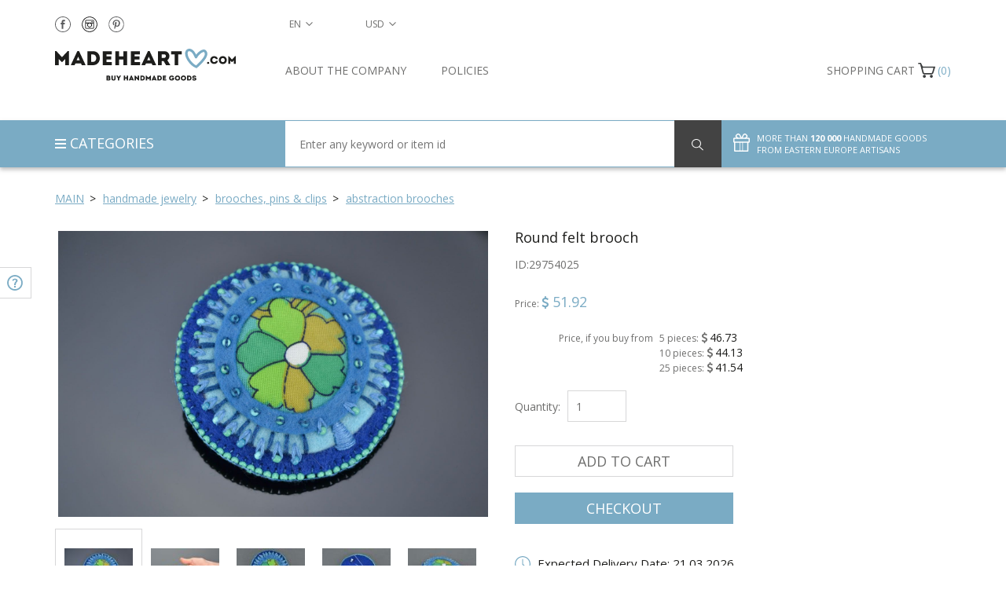

--- FILE ---
content_type: text/html; charset=UTF-8
request_url: https://madeheart.com/en/product/29754025/round-felt-brooch.html
body_size: 22312
content:
<!DOCTYPE html>
<html lang="en" >
<head>
    <meta charset="UTF-8">
    <meta http-equiv="X-UA-Compatible" content="IE=edge">
    <meta name="viewport" content="width=device-width, initial-scale=1">
    <title>BUY Round felt brooch 29754025 - HANDMADE GOODS at MADEHEART.COM</title>    <link rel="alternate" hreflang="en" href="https://madeheart.com/en/product/29754025/round-felt-brooch.html">
    <link rel="apple-touch-icon" sizes="57x57" href="/favicon/apple-icon-57x57.png">
    <link rel="apple-touch-icon" sizes="60x60" href="/favicon/apple-icon-60x60.png">
    <link rel="apple-touch-icon" sizes="72x72" href="/favicon/apple-icon-72x72.png">
    <link rel="apple-touch-icon" sizes="76x76" href="/favicon/apple-icon-76x76.png">
    <link rel="apple-touch-icon" sizes="114x114" href="/favicon/apple-icon-114x114.png">
    <link rel="apple-touch-icon" sizes="120x120" href="/favicon/apple-icon-120x120.png">
    <link rel="apple-touch-icon" sizes="144x144" href="/favicon/apple-icon-144x144.png">
    <link rel="apple-touch-icon" sizes="152x152" href="/favicon/apple-icon-152x152.png">
    <link rel="apple-touch-icon" sizes="180x180" href="/favicon/apple-icon-180x180.png">
    <link rel="icon" type="image/png" sizes="192x192"  href="/favicon/android-icon-192x192.png">
    <link rel="icon" type="image/png" sizes="32x32" href="/favicon/favicon-32x32.png">
    <link rel="icon" type="image/png" sizes="96x96" href="/favicon/favicon-96x96.png">
    <link rel="icon" type="image/png" sizes="16x16" href="/favicon/favicon-16x16.png">
    <link rel="manifest" href="/favicon/manifest.json">
    <meta name="description" content="BUY Round felt brooch 29754025 - HANDMADE GOODS at MADEHEART.COM">
    <meta name="msapplication-TileColor" content="#ffffff">
    <meta name="msapplication-TileImage" content="/favicon/ms-icon-144x144.png">
    <meta name="theme-color" content="#ffffff">
<!--     <meta name="yandex-verification" content="91f027b7d2639d3c"/> -->
    <!-- Normalize -->
    <link href="/css/normalize.css" rel="stylesheet">
    <!-- Bootstrap -->
    <link href="/css/bootstrap.min.css" rel="stylesheet">
    
    
    
    <link href="/css/item.css" rel="stylesheet">    <!-- HTML5 shim and Respond.js for IE8 support of HTML5 elements and media queries -->
    <!-- WARNING: Respond.js doesn't work if you view the page via file:// -->
    <!--[if lt IE 9]>
    <script src="https://oss.maxcdn.com/html5shiv/3.7.2/html5shiv.min.js"></script>
    <script src="https://oss.maxcdn.com/respond/1.4.2/respond.min.js"></script>
    <![endif]-->

    <!-- Google Tag Manager -->
    <!--
    <script>(function(w,d,s,l,i){w[l]=w[l]||[];w[l].push({'gtm.start':
                new Date().getTime(),event:'gtm.js'});var f=d.getElementsByTagName(s)[0],
            j=d.createElement(s),dl=l!='dataLayer'?'&l='+l:'';j.async=true;j.src=
            'https://www.googletagmanager.com/gtm.js?id='+i+dl;f.parentNode.insertBefore(j,f);
        })(window,document,'script','dataLayer','GTM-KFCQTWS');</script>
        -->
    <!-- End Google Tag Manager -->

    </head>
    <body id="top" onload="hideLoader()" ng-app="checkForm">
    <!-- Google tag (gtag.js) -->
    <script async src="https://www.googletagmanager.com/gtag/js?id=G-EXX4ED1XY0"></script>
    <script>
      window.dataLayer = window.dataLayer || [];
      function gtag(){dataLayer.push(arguments);}
      gtag('js', new Date());

      gtag('config', 'G-EXX4ED1XY0');
    </script>
    <!-- Google Tag Manager (noscript) -->
    <!--
    <noscript><iframe src="https://www.googletagmanager.com/ns.html?id=GTM-KFCQTWS"
                      height="0" width="0" style="display:none;visibility:hidden"></iframe></noscript>
                      -->
    <!-- End Google Tag Manager (noscript) -->
    <!-- Facebook Pixel Code -->
<script>
    !function(f,b,e,v,n,t,s)
    {if(f.fbq)return;n=f.fbq=function(){n.callMethod?
        n.callMethod.apply(n,arguments):n.queue.push(arguments)};
        if(!f._fbq)f._fbq=n;n.push=n;n.loaded=!0;n.version='2.0';
        n.queue=[];t=b.createElement(e);t.async=!0;
        t.src=v;s=b.getElementsByTagName(e)[0];
        s.parentNode.insertBefore(t,s)}(window,document,'script',
        'https://connect.facebook.net/en_US/fbevents.js');
    fbq('init', '2591971077519877');
    fbq('track', 'PageView');
</script>
<noscript>
    <img height="1" width="1"
         src="https://www.facebook.com/tr?id=2591971077519877&ev=PageView
&noscript=1"/>
</noscript>
<!-- End Facebook Pixel Code -->
    <div id="pageWrapper" >

    <div id="loader-wrapper">
        <div id="loader"></div>
    </div>
    
<main id="content">
    <section id="filter">
        <div class="container">
            <div class="row">
                <div class="col-lg-12 col-md-12 col-sm-12 col-xs-12">
                    <div id="breadcrumbs">
                        <ul>
                            <li class="home">
                                <span itemscope itemtype="http://data-vocabulary.org/Breadcrumb"><a itemprop="url" href="/" class="arrow"><span itemprop="title">Main</span></a></span>
                            </li>
                                                            <li>
                                    <span itemscope itemtype="http://data-vocabulary.org/Breadcrumb"><a itemprop="url" href="/en/category/1343704109/prikrasi-rucnoi-roboti.html" class="arrow">
                                        <span itemprop="title">handmade jewelry </span>
                                    </a></span>
                                </li>
                                                            <li>
                                    <span itemscope itemtype="http://data-vocabulary.org/Breadcrumb"><a itemprop="url" href="/en/category/467894466/broski.html" class="arrow">
                                        <span itemprop="title">brooches, pins & clips </span>
                                    </a></span>
                                </li>
                                                            <li class="">
                                    <span itemscope itemtype="http://data-vocabulary.org/Breadcrumb"><a itemprop="url" href="/en/category/1397122254/broski-abstrakcia.html">
                                        <span itemprop="title">abstraction brooches </span>
                                    </a></span>
                                </li>
                                                        
                        </ul>
                    </div>
                </div>
            </div>
        </div>
    </section>
    <section id="item" itemscope itemtype="http://schema.org/Product">
        <div class="container">
            <div class="row">
                <div class="col-lg-6 col-md-6 col-sm-6 col-xs-12 buy details pull-right">
                    <div class="row">
                        <div class="col-lg-12">
                            <h1 itemprop="name" id="itemTitle">Round felt brooch</h1>
                            <span id="prodArticule">ID:<span itemprop="mpn">29754025</span></span>
                        </div>
                        <div class="col-lg-12 col-md-12 col-sm-12 col-xs-12 price" itemprop="offers" itemscope itemtype="http://schema.org/Offer">
                            <span class="priceName">Price: </span>
                                                        <span class="currency currencySymbolCell"><span class="fa fa-usd"></span></span>
                            <span itemprop="price" class="priceValue" id="productPrice29754025">51.92</span>
                            <meta itemprop="priceCurrency" content="USD"><br/><br/>
                                                        <div class="row">
                                <div class="col-md-4 text-right" style="padding-right: 4px"><div class="wholesalePriceTitle" style="line-height: 21px">Price, if you buy from </div></div>
                                <div class="col-md-8" style="padding-left: 4px">
                            <div class="wholesalePriceTitle">5 pieces: <span class="currencySymbolCell wholesalePrice"><span class="fa fa-usd"></span></span> <span class="wholesalePrice" id="productPrice529754025">46.73</span></div>
                            <div class="wholesalePriceTitle">10 pieces: <span class="currencySymbolCell wholesalePrice"><span class="fa fa-usd"></span></span> <span class="wholesalePrice" id="productPrice1029754025">44.13</span></div>
                            <div class="wholesalePriceTitle">25 pieces: <span class="currencySymbolCell wholesalePrice"><span class="fa fa-usd"></span></span> <span class="wholesalePrice" id="productPrice2529754025">41.54</span></div>
                                </div></div>
                                                                                    <meta itemprop="availability" href="http://schema.org/InStock" content="InStock">
                                                                                    </div>
                    </div>
                                        <form action="" class="row" >
                        
                            
                        
                        <div class="col-lg-12 col-md-12 col-sm-12 col-xs-12 quantity">
                            <label for="quantity">Quantity:</label>
                            <input type="number" name="quantity" placeholder="1" id="quantity29754025" class="selectQuantity noEvents" value="1" min="1" max="999">                        </div>
                        <div class="col-lg-12 col-md-12 col-sm-12 col-xs-12 actionButton product2sell">
                            <button type="button" class="addToCart btn" id="placeInCart29754025">Add to cart</button>
                        </div>
                        <div class="col-lg-12 col-md-12 col-sm-12 col-xs-12 actionButton product2sell">
                            <button type="button" class="checkOut btn" id="placeAndCheckouten29754025">Checkout</button>
                        </div>
                    </form>
                                        <div class="row paymentMeth">
                        
                            
                                
                                
                                
                            
                        
                                                <div class="col-lg-12 col-md-12 col-sm-12 col-xs-12">
                            <a class="noEvents">
                                <img src="/img/deliveryNew.svg" alt="Expected Delivery Date">
                                <span>Expected Delivery Date: 21.03.2026</span>
                            </a>
                        </div>
                        <div class="col-lg-12 col-md-12 col-sm-12 col-xs-12">
                            <a class="noEvents">
                                <img src="/img/returnNew.svg" alt="Free return">
                                <a href="/en/about#return" target="_blank"><span>Free return</span></a>
                            </a>
                        </div>
                                                <div class="col-lg-12 col-md-12 col-sm-12 col-xs-12">
                            <a onclick="helpToggle()">
                                <img src="/img/needHelpNew.svg" alt="Need help?">
                                <span>Need help?</span>
                            </a>
                        </div>
                        <div class="col-lg-12 col-md-12 col-sm-12 col-xs-12">
                            <a data-toggle="modal" data-target="#customOrder">
                                <img src="/img/customOrderNew.svg" alt="Custom order">
                                <span>Custom order</span>
                            </a>
                        </div>
                    </div>
                    <div class="row shareRate">
                        <div class="col-lg-12 col-md-12 col-sm-12 col-xs-12 share">
                            <p>Share
</p>
                            <a href="" onclick="socialPopup('https://www.facebook.com/sharer/sharer.php?u=http://madeheart.com/en/product/29754025/round-felt-brooch.html');">
                                <img src="/img/shareFN.svg">
                            </a>
                            <a href="" onclick="socialPopup('https://twitter.com/intent/tweet?text=Round felt brooch http://madeheart.com/en/product/29754025/round-felt-brooch.html');">
                                <img src="/img/shareTN.svg">
                            </a>



                            <a href="" id="sharePinterest">
                                <img src="/img/sharePN.svg">
                            </a>
                            <a href="" onclick="socialPopup('https://vk.com/share.php?url=http://madeheart.com/en/product/29754025/round-felt-brooch.html');">
                                <img src="/img/shareVN.svg">
                            </a>
                        </div>
                        
                            
                            
                        
                    </div>
                </div>
                <div class="col-lg-6 col-md-6 col-sm-6 col-xs-12 image description pull-left">
                    <div class="row">
                        <div class="col-lg-12 slider-for" id="prodFor">
                                                                                                <div style="width: 100%;">
                                        <img data-imagezoom="true" src="https://madeheart.com/media/productphoto/795/27855407/1_15_887.jpg" id="imgMain" itemprop="image" alt="Round felt brooch photo 1" title="Round felt brooch picture 1">
                                    </div>
                                                                    <div style="width: 100%;">
                                        <img data-imagezoom="true" src="https://madeheart.com/media/productphoto/745/71682920/1_15_888.jpg" alt="Round felt brooch photo 2" title="Round felt brooch picture 2">
                                    </div>
                                                                    <div style="width: 100%;">
                                        <img data-imagezoom="true" src="https://madeheart.com/media/productphoto/931/57193105/1_15_889.jpg" alt="Round felt brooch photo 3" title="Round felt brooch picture 3">
                                    </div>
                                                                    <div style="width: 100%;">
                                        <img data-imagezoom="true" src="https://madeheart.com/media/productphoto/955/34549504/1_15_890.jpg" alt="Round felt brooch photo 4" title="Round felt brooch picture 4">
                                    </div>
                                                                    <div style="width: 100%;">
                                        <img data-imagezoom="true" src="https://madeheart.com/media/productphoto/345/65119492/1_15_891.jpg" alt="Round felt brooch photo 5" title="Round felt brooch picture 5">
                                    </div>
                                                                                    </div>
                                            </div>
                    <div class="row">
                        <div class="col-lg-12 slider-nav" id="prodNav">
                                                                                                <div class="thumbnails" style="background-size:contain;background:
                                            url('https://madeheart.com/thumb/productphoto/nail/795/27855407/1_15_887.jpg') no-repeat;">
                                    </div>
                                                                    <div class="thumbnails" style="background-size:contain;background:
                                            url('https://madeheart.com/thumb/productphoto/nail/745/71682920/1_15_888.jpg') no-repeat;">
                                    </div>
                                                                    <div class="thumbnails" style="background-size:contain;background:
                                            url('https://madeheart.com/thumb/productphoto/nail/931/57193105/1_15_889.jpg') no-repeat;">
                                    </div>
                                                                    <div class="thumbnails" style="background-size:contain;background:
                                            url('https://madeheart.com/thumb/productphoto/nail/955/34549504/1_15_890.jpg') no-repeat;">
                                    </div>
                                                                    <div class="thumbnails" style="background-size:contain;background:
                                            url('https://madeheart.com/thumb/productphoto/nail/345/65119492/1_15_891.jpg') no-repeat;">
                                    </div>
                                                                                    </div>
                    </div>
                    <div class="row">
                        <div class="col-lg-12">
                            <h2>Description and characteristics of the product</h2>
                        </div>
                        <div id="tabs" class="col-lg-12">
                            
                            <ul class="nav nav-tabs" role="tablist">
                                <li role="presentation" class="active"><a href="#home" aria-controls="home" role="tab" data-toggle="tab">Details</a></li>
                                <li role="presentation"><a href="#messages" aria-controls="messages" role="tab" data-toggle="tab">Care</a></li>
                            </ul>

                            
                            <div class="tab-content">
                                <div role="tabpanel" class="tab-pane active" id="home" itemprop="description">
                                    <p id="itemDesc">Round brooch is made of felt, muline threads, satin and Czech beads. It is filled with synthetic padding. The brooch can be easily attached to the clothing. It will look very cute at your autumn coat.</p>
                                    <p>Dimensions: length: 2.76 inches (7.5 cm), width: 2.76 inches (7.5 cm), height: 0.79 inch (2.5 cm), weight: 0.01 lb (5 g)</p>
                                    
                                    
                                    
                                    
                                    
                                </div>
                                <div role="tabpanel" class="tab-pane fade" id="messages">
                                                                                                                    Dry cleaning. When product is very dirty you can wash it manually with the use of soft detergents.                                                                     </div>
                            </div>
                        </div>
                    </div>
                </div>
            </div>
        </div>
    </section>
    
        
            
                
                    
                
            
            
                
                    
                
                
                    
                    
                        
                    
                    
                        
                    
                
            
        
    
    <section id="relatedItems">
        <div class="container">
            <div class="row">
                <div class="col-lg-6 col-md-6 col-sm-12 col-xs-12 carousel">
                    <div class="row">
                        <div class="col-lg-12">
                            <h2>RECOMMENDED</h2>
                        </div>
                        <div class="col-lg-12">
                            <div class="row carouselle">
                                                                                                        <div class="col-lg-3 col-md-3 col-sm-3 col-xs-6 relatedItem">
                                        <a href="/en/product/369025675/soft-toy-bear-in-flowers.html">
                                            <div class="photoContainer" style="background:url('https://madeheart.com/thumb/productphoto/thumb/126/22769608/022_129.jpg') no-repeat">
                                            </div>
                                            <p class="title">Soft toy Bear in flowers</p>
                                        </a>
                                <span class="price">
                                    <span class="currency currencySymbolCell"><span class="fa fa-usd"></span></span>
                                    <span id="productPrice369025675">88.72</span>
                                </span>
                                    </div>
                                                                                                        <div class="col-lg-3 col-md-3 col-sm-3 col-xs-6 relatedItem">
                                        <a href="/en/product/86888643/belt-made-of-silk-threads.html">
                                            <div class="photoContainer" style="background:url('https://madeheart.com/thumb/productphoto/thumb/271/35070585/1_01_1202.jpg') no-repeat">
                                            </div>
                                            <p class="title">Belt made of silk threads</p>
                                        </a>
                                <span class="price">
                                    <span class="currency currencySymbolCell"><span class="fa fa-usd"></span></span>
                                    <span id="productPrice86888643">67.38</span>
                                </span>
                                    </div>
                                                                                                        <div class="col-lg-3 col-md-3 col-sm-3 col-xs-6 relatedItem">
                                        <a href="/en/product/281797614/handmade-bucket-made-of-wood-sauna-accessories-sauna-bucket-present-for-men.html">
                                            <div class="photoContainer" style="background:url('https://madeheart.com/thumb/productphoto/thumb/358/74387265/001_05.jpg') no-repeat">
                                            </div>
                                            <p class="title">Handmade bucket made of wood sauna accessories sauna bucket present for men</p>
                                        </a>
                                <span class="price">
                                    <span class="currency currencySymbolCell"><span class="fa fa-usd"></span></span>
                                    <span id="productPrice281797614">134.72</span>
                                </span>
                                    </div>
                                                                                                        <div class="col-lg-3 col-md-3 col-sm-3 col-xs-6 relatedItem">
                                        <a href="/en/product/20195226/perfume-with-citrus-aroma.html">
                                            <div class="photoContainer" style="background:url('https://madeheart.com/thumb/productphoto/thumb/101/29755535/1_129_945.jpg') no-repeat">
                                            </div>
                                            <p class="title">Perfume with citrus aroma</p>
                                        </a>
                                <span class="price">
                                    <span class="currency currencySymbolCell"><span class="fa fa-usd"></span></span>
                                    <span id="productPrice20195226">128.84</span>
                                </span>
                                    </div>
                                                                                                        <div class="col-lg-3 col-md-3 col-sm-3 col-xs-6 relatedItem">
                                        <a href="/en/product/2040991036/handmade-flower-brooch-wool-felting-technique-large-beautiful-accessory.html">
                                            <div class="photoContainer" style="background:url('https://madeheart.com/thumb/productphoto/thumb/506/45688962/1_02_2.jpg') no-repeat">
                                            </div>
                                            <p class="title">Handmade flower brooch wool felting technique large beautiful accessory</p>
                                        </a>
                                <span class="price">
                                    <span class="currency currencySymbolCell"><span class="fa fa-usd"></span></span>
                                    <span id="productPrice2040991036">60.64</span>
                                </span>
                                    </div>
                                                                                                        <div class="col-lg-3 col-md-3 col-sm-3 col-xs-6 relatedItem">
                                        <a href="/en/product/91930342/handmade-stylish-unusual-brown-belt-made-of-natural-leather-with-metal-buckle.html">
                                            <div class="photoContainer" style="background:url('https://madeheart.com/thumb/productphoto/thumb/389/33266228/16_07_x002_1.jpg') no-repeat">
                                            </div>
                                            <p class="title">Handmade stylish unusual brown belt made of natural leather with metal buckle</p>
                                        </a>
                                <span class="price">
                                    <span class="currency currencySymbolCell"><span class="fa fa-usd"></span></span>
                                    <span id="productPrice91930342">235.22</span>
                                </span>
                                    </div>
                                                                                                        <div class="col-lg-3 col-md-3 col-sm-3 col-xs-6 relatedItem">
                                        <a href="/en/product/245336/painted-ostrich-egg.html">
                                            <div class="photoContainer" style="background:url('https://madeheart.com/thumb/productphoto/thumb/933/584498113/0IMG_0003_1500.jpg') no-repeat">
                                            </div>
                                            <p class="title">Painted ostrich egg </p>
                                        </a>
                                <span class="price">
                                    <span class="currency currencySymbolCell"><span class="fa fa-usd"></span></span>
                                    <span id="productPrice245336">353.78</span>
                                </span>
                                    </div>
                                                                                                        <div class="col-lg-3 col-md-3 col-sm-3 col-xs-6 relatedItem">
                                        <a href="/en/product/39273270/woolen-knitted-socks-red.html">
                                            <div class="photoContainer" style="background:url('https://madeheart.com/thumb/productphoto/thumb/331/74316229/1_2474.jpg') no-repeat">
                                            </div>
                                            <p class="title">Woolen knitted socks Red</p>
                                        </a>
                                <span class="price">
                                    <span class="currency currencySymbolCell"><span class="fa fa-usd"></span></span>
                                    <span id="productPrice39273270">41.56</span>
                                </span>
                                    </div>
                                                                                                        <div class="col-lg-3 col-md-3 col-sm-3 col-xs-6 relatedItem">
                                        <a href="/en/product/406087/clay-teapot.html">
                                            <div class="photoContainer" style="background:url('https://madeheart.com/thumb/productphoto/thumb/316/807017730/093_-Artur_20131019_195126_1500.jpg') no-repeat">
                                            </div>
                                            <p class="title">Clay teapot</p>
                                        </a>
                                <span class="price">
                                    <span class="currency currencySymbolCell"><span class="fa fa-usd"></span></span>
                                    <span id="productPrice406087">54.66</span>
                                </span>
                                    </div>
                                                                                                        <div class="col-lg-3 col-md-3 col-sm-3 col-xs-6 relatedItem">
                                        <a href="/en/product/794886/coffee-decorative-set.html">
                                            <div class="photoContainer" style="background:url('https://madeheart.com/thumb/productphoto/thumb/588/5288022/IMG_9151_1500.jpg') no-repeat">
                                            </div>
                                            <p class="title">Coffee decorative set</p>
                                        </a>
                                <span class="price">
                                    <span class="currency currencySymbolCell"><span class="fa fa-usd"></span></span>
                                    <span id="productPrice794886">93.24</span>
                                </span>
                                    </div>
                                                            </div>
                        </div>
                    </div>
                </div>
                <div class="col-lg-6 col-md-6 col-sm-12 col-xs-12 carousel">
                    <div class="row">
                        <div class="col-lg-12">
                            <h2>MORE PRODUCTS FROM THIS MASTER
</h2>
                        </div>
                        <div class="col-lg-12">
                            <dis class="row carouselle">                                                                <div class="col-lg-3 col-md-3 col-sm-3 col-xs-6 relatedItem">
                                    <a href="/en/product/38055088/pendant-for-metal-chain.html">
                                        <div class="photoContainer" style="background:
                                                url('https://madeheart.com/thumb/productphoto/thumb/744/63643482/1_22_899.jpg') no-repeat">
                                        </div>
                                        <p class="title">Pendant for metal chain</p>
                                    </a>
                                <span class="price">
                                    <span class="currency currencySymbolCell"><span class="fa fa-usd"></span></span>
                                    <span id="productPrice38055088">66.60</span>
                                </span>
                                </div>
                                                                                            <div class="col-lg-3 col-md-3 col-sm-3 col-xs-6 relatedItem">
                                    <a href="/en/product/74363083/beaded-necklace-of-coral-color.html">
                                        <div class="photoContainer" style="background:
                                                url('https://madeheart.com/thumb/productphoto/thumb/900/72940208/1_28_911.jpg') no-repeat">
                                        </div>
                                        <p class="title">Beaded necklace of coral color</p>
                                    </a>
                                <span class="price">
                                    <span class="currency currencySymbolCell"><span class="fa fa-usd"></span></span>
                                    <span id="productPrice74363083">86.36</span>
                                </span>
                                </div>
                                                                                            <div class="col-lg-3 col-md-3 col-sm-3 col-xs-6 relatedItem">
                                    <a href="/en/product/46700076/pendant-on-carabiner-for-chain.html">
                                        <div class="photoContainer" style="background:
                                                url('https://madeheart.com/thumb/productphoto/thumb/995/23058279/1_03_905.jpg') no-repeat">
                                        </div>
                                        <p class="title">Pendant on carabiner for chain</p>
                                    </a>
                                <span class="price">
                                    <span class="currency currencySymbolCell"><span class="fa fa-usd"></span></span>
                                    <span id="productPrice46700076">64.40</span>
                                </span>
                                </div>
                                                                                            <div class="col-lg-3 col-md-3 col-sm-3 col-xs-6 relatedItem">
                                    <a href="/en/product/16019029/wooden-christmas-tree-toy.html">
                                        <div class="photoContainer" style="background:
                                                url('https://madeheart.com/thumb/productphoto/thumb/513/36146249/1_19_826.jpg') no-repeat">
                                        </div>
                                        <p class="title">Wooden Christmas tree toy</p>
                                    </a>
                                <span class="price">
                                    <span class="currency currencySymbolCell"><span class="fa fa-usd"></span></span>
                                    <span id="productPrice16019029">123.24</span>
                                </span>
                                </div>
                                                                                            <div class="col-lg-3 col-md-3 col-sm-3 col-xs-6 relatedItem">
                                    <a href="/en/product/92864779/unusual-wooden-hairpin.html">
                                        <div class="photoContainer" style="background:
                                                url('https://madeheart.com/thumb/productphoto/thumb/564/67241691/1_37_790.jpg') no-repeat">
                                        </div>
                                        <p class="title">Unusual wooden hairpin</p>
                                    </a>
                                <span class="price">
                                    <span class="currency currencySymbolCell"><span class="fa fa-usd"></span></span>
                                    <span id="productPrice92864779">138.20</span>
                                </span>
                                </div>
                                                                                            <div class="col-lg-3 col-md-3 col-sm-3 col-xs-6 relatedItem">
                                    <a href="/en/product/15573972/wooden-statuette-santa-claus.html">
                                        <div class="photoContainer" style="background:
                                                url('https://madeheart.com/thumb/productphoto/thumb/693/59876749/1_10_845.jpg') no-repeat">
                                        </div>
                                        <p class="title">Wooden statuette Santa Claus</p>
                                    </a>
                                <span class="price">
                                    <span class="currency currencySymbolCell"><span class="fa fa-usd"></span></span>
                                    <span id="productPrice15573972">101.96</span>
                                </span>
                                </div>
                                                                                            <div class="col-lg-3 col-md-3 col-sm-3 col-xs-6 relatedItem">
                                    <a href="/en/product/43532428/felt-brooch-in-the-form-of-heart.html">
                                        <div class="photoContainer" style="background:
                                                url('https://madeheart.com/thumb/productphoto/thumb/457/38148113/1_36_893.jpg') no-repeat">
                                        </div>
                                        <p class="title">Felt brooch in the form of heart</p>
                                    </a>
                                <span class="price">
                                    <span class="currency currencySymbolCell"><span class="fa fa-usd"></span></span>
                                    <span id="productPrice43532428">45.62</span>
                                </span>
                                </div>
                                                                                            <div class="col-lg-3 col-md-3 col-sm-3 col-xs-6 relatedItem">
                                    <a href="/en/product/41857782/wooden-stamp-print-kolyadnik.html">
                                        <div class="photoContainer" style="background:
                                                url('https://madeheart.com/thumb/productphoto/thumb/644/55074210/1_09_712.jpg') no-repeat">
                                        </div>
                                        <p class="title">Wooden stamp print Kolyadnik</p>
                                    </a>
                                <span class="price">
                                    <span class="currency currencySymbolCell"><span class="fa fa-usd"></span></span>
                                    <span id="productPrice41857782">64.40</span>
                                </span>
                                </div>
                                                                                            <div class="col-lg-3 col-md-3 col-sm-3 col-xs-6 relatedItem">
                                    <a href="/en/product/85103959/hand-woven-beaded-bracelet.html">
                                        <div class="photoContainer" style="background:
                                                url('https://madeheart.com/thumb/productphoto/thumb/280/69228392/1_26_869.jpg') no-repeat">
                                        </div>
                                        <p class="title">Hand-woven beaded bracelet</p>
                                    </a>
                                <span class="price">
                                    <span class="currency currencySymbolCell"><span class="fa fa-usd"></span></span>
                                    <span id="productPrice85103959">43.08</span>
                                </span>
                                </div>
                                                                                            <div class="col-lg-3 col-md-3 col-sm-3 col-xs-6 relatedItem">
                                    <a href="/en/product/92459814/wooden-statuette-elder.html">
                                        <div class="photoContainer" style="background:
                                                url('https://madeheart.com/thumb/productphoto/thumb/915/25773541/1_27_839.jpg') no-repeat">
                                        </div>
                                        <p class="title">Wooden statuette Elder</p>
                                    </a>
                                <span class="price">
                                    <span class="currency currencySymbolCell"><span class="fa fa-usd"></span></span>
                                    <span id="productPrice92459814">123.24</span>
                                </span>
                                </div>
                            </dis>
                        </div>
                    </div>
                </div>
            </div>
        </div>
    </section>
    <section id="relatedItems2">
        <div class="container">
            <div class="row">
                
                                <div class="col-lg-12 col-md-12 col-sm-12 col-xs-12" style="margin-bottom: 30px;">
                    <div class="row">
                        <div class="col-lg-12">
                            <h2>RECENTLY VIEWED PRODUCTS</h2>
                        </div>
                        <div class="col-lg-12">
                            <div class="row carouselle recentlyViewed">                                                                                                                                                                    </div>
                        </div>
                    </div>
                </div>
                            </div>
        </div>
    </section>
</main>

<div class="modal fade" id="customOrder" tabindex="-1" role="dialog" aria-labelledby="customOrderLabel">
    <div class="modal-dialog" role="document">
        <div class="modal-content">
            <div class="modal-header">
                <button type="button" class="btn close" data-dismiss="modal" aria-label="Close"><span aria-hidden="true">&times;</span></button>
                <span style="font-size: 18px;" class="modal-title" id="myModalLabel">Custom order request</span>
            </div>
            <div class="modal-body">
                <div class="container-fluid">
                    <div class="row">
                        <div class="col-lg-12 col-md-12 col-sm-12 col-xs-12">
                            <div class="pull-left" style="margin-bottom: 15px;">Product ID: 29754025</div>
                            <img class="pull-left" style="max-width: 100%; margin-bottom: 20px;"
                                 src="https://madeheart.com/media/productphoto/345/65119492/1_15_891.jpg">
                        </div>
                    </div>
                </div>
                <form id="customOrderForm" enctype="multipart/form-data" class="form-horizontal container-fluid">
                    <div class="row">
                        <input type="hidden" name="customOrderUrl" value="http://madeheart.com/en/product/29754025/round-felt-brooch.html">
                        <div class="form-group col-md-12">
                            <label class="col-md-3" for="name">Name</label>
                            <div class="col-md-9"><input type="text" class="form-control" name="customOrderName" id="customOrderName" placeholder="Enter your name" required></div>
                        </div>
                        <div class="form-group col-md-12">
                            <label class="col-md-3" for="tel">Phone number</label>
                            <div class="col-md-9"><input type="tel" class="form-control" name="customOrderTel" id="customOrderTel" placeholder="+373 XXX XXX" required></div>
                        </div>
                        <div class="form-group col-md-12">
                            <label class="col-md-3" for="Email">E-mail address</label>
                            <div class="col-md-9"><input type="email" class="form-control" name="customOrderEmail" id="customOrderEmail" placeholder="Enter your e-mail address" required></div>
                        </div>
                        <div class="form-group col-md-12">
                            <label class="col-md-3" for="file">Your file</label>
                            <div class="col-md-9" id="upload"><input type="file" class="form-control" name="file" id="file"><input placeholder="Download file..." class="form-control" type="text" name="fakeinput" id="fakeinput" ></div>
                        </div>
                        <div class="form-group col-md-12">
                            <label class="col-md-3" for="comment">Comment</label>
                            <div class="col-md-9"><textarea type="text" class="form-control" placeholder="Enter your notes" name="customOrderComment" id="customOrderComment" ></textarea></div>
                        </div>
                        <div class="form-group col-md-12">
                            <button class="btn btn-blue" type="submit">Send</button>
                        </div>
                    </div>
                </form>
            </div>
        </div>
    </div>
</div>

    
        
            
                
                    
                        
                            
                                
                                    
                                
                            
                        
                    
                
                
                    
                        
                            
                                
                                    
                                
                            
                        
                    
                
            
        
    
    <header id="header">
    <div id="headerTop">
        <div class="langCurrencyNumber">
        <div class="container">
            <div class="row">
                <div id="socialInHeader" class="col-lg-3 col-md-3 col-sm-4 col-xs-5">
                    <a target="_blank" href="https://www.facebook.com/madeheartcom"><img src="/img/header_fb.svg" alt=""></a>

                    <a target="_blank" href="https://www.instagram.com/madeheart__handmade?r=nametag"><img src="/img/header_inst.svg" alt=""></a>
                    <a target="_blank" href="https://www.pinterest.com/made_heart"><img src="/img/header_pin.svg" alt=""></a>
                </div>
                <nav id="langSelect" class="col-lg-1  col-md-1  col-sm-2 col-xs-3 dropdown">
                    <button class="dropdown-toggle btn btn-transperent" type="button" id="dropdownMenu2" data-toggle="dropdown" aria-haspopup="true" aria-expanded="true">
                        <span id="language">en</span>
                    </button>
                    <ul class="dropdown-menu">
                                            <li data-lang="de"><a href="https://madeheart.com/de/product/29754025/runde-brosche-aus-filz.html">de</a></li>
                                            <li data-lang="fr"><a href="https://madeheart.com/fr/product/29754025/broche-en-feutre-bleue-ronde-faite-main.html">fr</a></li>
                                            <li data-lang="es"><a href="https://madeheart.com/es/product/29754025/broche-de-fieltro-redondo.html">es</a></li>
                                            <li data-lang="pt"><a href="https://madeheart.com/pt/product/29754025/broche-de-feltro-redondo.html">pt</a></li>
                                        </ul>
                </nav>
                <nav id="currencySelect" class="col-lg-1 col-md-1 col-sm-2 col-xs-3 dropdown">
                    <button class="dropdown-toggle btn btn-transperent" type="button" id="dropdownMenu3" data-toggle="dropdown" aria-haspopup="true" aria-expanded="true">
                        <span id="currency">USD</span>
                    </button>
                    <ul class="dropdown-menu">
                                                    <li class="currency-switcher" id="currencyUSD"
                                                                            style="display: none"
                                    >
                                <a href="javascript:void(0)">USD</a></li>
                                                    <li class="currency-switcher" id="currencyEUR"
                                    >
                                <a href="javascript:void(0)">EUR</a></li>
                                                    <li class="currency-switcher" id="currencyUAH"
                                    >
                                <a href="javascript:void(0)">UAH</a></li>
                                                    <li class="currency-switcher" id="currencyGBP"
                                    >
                                <a href="javascript:void(0)">GBP</a></li>
                                                    <li class="currency-switcher" id="currencyMXN"
                                    >
                                <a href="javascript:void(0)">MXN</a></li>
                                            </ul>
                </nav>
                <div id="contactNumber" class="col-lg-2 col-lg-offset-5 col-md-2 col-md-offset-5 col-sm-3 col-sm-offset-1 col-xs-4 hidden-xs">
                    
                </div>
            </div>
        </div>
    </div>
    <div class="logoMenuCart">
        <div class="container">
            <div class="row">
                <div id="logo" class="col-lg-3 col-md-3 col-sm-12 col-xs-12">
                    <a href="/en" title="Madeheart.com">
                        <img id="logoImage" src="/img/logo_en.svg" alt="Интернет-магазин Madeheart" title="Интернет-магазин товаров ручной работы - Madeheart">
                    </a>
                </div>
                <nav id="menuTop" class="col-lg-6 col-md-6 col-sm-8 col-xs-12 hidden-xs">
                    <ul class="list-inline">
                        <li><a href="/en/about" title="About the Company">About the Company</a></li>
                        <li><a href="/en/about#policies" title="Policies">Policies</a></li>
                        
                    </ul>
                </nav>
                <div id="cart" class="col-lg-3 col-md-3 col-sm-4 col-xs-6 col-xs-offset-2 col-sm-offset-0 col-md-offset-0 col-lg-offset-0">
                    <div id="shoppingCart">
                        <span class="text">
                            <a href="/en/cart" class="headerCartEmpty">
                                Shopping cart</a>
                        </span>
                        <span class="number hidden-xs"> (0)</span>
                    </div>
                    <div id="cartInSpace" class="hidden-xs" style="display: none">
                        <div>
                            <span class="title">
                            Your shopping cart                                <span class="currencySymbolCell"><span class="fa fa-usd"></span></span>
                            <span id="cartDropDownTotalPrice"></span>
                        </span>
                            <span class="closePopUp">Close</span>
                            <div class="clearfix"></div>
                        </div>
                        <div class="container-fluid">
                            <div class="row">
                                <div class="col-lg-3 col-md-3 col-sm-3 photo">
                                    <a href="">
                                        <img src="">
                                    </a>
                                </div>
                                <div class="col-lg-9 col-md-9 col-sm-9 info">
                                    <span class="productTitle"></span>
                                        <div class="row">
                                            <div id="popupPrice" class="col-lg-6 col-md-6 col-sm-6">
                                                <span class="oldPriceInSpace">
                                                    <span class="currencySymbolCell"><span class="fa fa-usd"></span></span>
                                                <span class="oldPrice"></span>
                                                </span>
                                                <br>
                                                <span class="currencySymbolCell"><span class="fa fa-usd"></span></span>
                                                <span class="price">

                                                </span>
                                            </div>
                                            <form class="inputs col-lg-6 col-md-6 col-sm-6">
                                                <label for="quantity">Quantity:</label>
                                                <input type="number" name="quantity" class="numberQuantity" min="1" placeholder="1" value="1" id="amount">
                                            </form>
                                        </div>
                                </div>
                                <button class="deleteButton" id="remove">

                                </button>
                                <div class="saleInHeader" style="position: absolute; top: 15px; left: 10px; display: none; width: 45px; height: 20px; background: #d50f2f;color: #ffffff;text-align: center;"></div>
                            </div>
                        </div>
                        <a class="btn btn-success inCart" href="/en/cart">
                            Buy                        </a>
                    </div>


                </div>
            </div>
        </div>
    </div>
    </div>
    <div class="categorySearch">
        <div class="container">
            <div class="row">
                <nav id="menuCategory" class="col-lg-3 col-md-3 col-sm-3 col-xs-2 dropdown">
                    <button class="btn-transperent openMenu" type="button" data-toggle="collapse" data-target=".MainMenu" aria-expanded="false" aria-controls="collapseExample">
                        <img style="vertical-align: baseline;" src="/img/menu_icon.svg">
                        <span class="hidden-xs">
                            Categories                        </span>
                    </button>
                    <div class="collapse visible-md-* visible-lg-* hidden-xs  MainMenu" id="mainMenuLg">
    <div class="row">
        <div class="container">
            <div class="row">
                <div class="col-md-12 col-lg-12">
                    <div class="menu_background">
                        <ul class="main_nav">
                                                            <li class="first_level">
                                    <a href="/en/category/1343704109/prikrasi-rucnoi-roboti.html">handmade jewelry</a>
                                    <div class="second_level">
                                        <div class="catBanner">
                                            <div class="menuProduct product2sell">
                                                                                                                                                        <a href="/en/product/1534817725/broad-handmade-wooden-wrist-bracelet-with-geometric-ornament-with-intarsia.html">
                                                        <img src="/thumb/productphoto/thumb/993/52504912/1_106_DSC_0187.jpg">
                                                    </a>
                                                    <p class="title"><a href="/en/product/1534817725/broad-handmade-wooden-wrist-bracelet-with-geometric-ornament-with-intarsia.html">Broad handmade wooden wrist bracelet with geometric ornament with intarsia </a></p>
                                                    <p>
                                                        
                                                        <span class="currencySymbolCell">
                                                            <span class="fa fa-usd"></span>                                                        </span>
                                                         <span id="productPrice1534817725">
                                                        54.32                                                         </span>
                                                        <button class="placeInCart" id="placeInCart1534817725">Buy</button>
                                                    </p>

                                                                                            </div>
                                        </div>
                                        <div class="nav_second_container">
                                            <ul class="nav_second">
                                                                                                    <li class="second_level_li">
                                                        <a href="/en/category/397956630/brasleti-na-ruku.html">bracelets</a>
                                                        <div class="third_level">
                                                            <ul>
                                                                                                                                    <li>
                                                                        <a href="/en/category/1445465188/brasleti-z-biseru.html">beaded bracelets</a>
                                                                    </li>
                                                                                                                                    <li>
                                                                        <a href="/en/category/1463642458/skirani-brasleti.html">leather bracelets</a>
                                                                    </li>
                                                                                                                                    <li>
                                                                        <a href="/en/category/812367825/derev'ani-brasleti.html">wooden bracelets</a>
                                                                    </li>
                                                                                                                                    <li>
                                                                        <a href="/en/category/254348523/brasleti-z-pidviskami.html">charm bracelets</a>
                                                                    </li>
                                                                                                                                    <li>
                                                                        <a href="/en/category/1144490077/brasleti-Sambala.html">wrap bracelets</a>
                                                                    </li>
                                                                                                                                    <li>
                                                                        <a href="/en/category/1671516194/brasleti-z-kaminna.html">Gemstone bracelets, brightstone bracelets, natural stone bracelets</a>
                                                                    </li>
                                                                                                                                    <li>
                                                                        <a href="/en/category/1377880853/pleteni-brasleti.html">braided bracelets</a>
                                                                    </li>
                                                                                                                                    <li>
                                                                        <a href="/en/category/1205980711/metalevi-brasleti.html">cuff bracelets, chain and link bracelets</a>
                                                                    </li>
                                                                                                                                    <li>
                                                                        <a href="/en/category/204410642/brasleti-z-glini.html">clay and polymer clay bracelets, resin bracelets</a>
                                                                    </li>
                                                                                                                                    <li>
                                                                        <a href="/en/category/1687810547/brasleti-z-polimernoi-glini.html">polymer clay charm bracelets</a>
                                                                    </li>
                                                                                                                                    <li>
                                                                        <a href="/en/category/1702589883/brasleti-z-namistin.html">strand bracelets</a>
                                                                    </li>
                                                                                                                            </ul>
                                                        </div>
                                                    </li>
                                                                                                    <li class="second_level_li">
                                                        <a href="/en/category/467894466/broski.html">brooches, pins & clips</a>
                                                        <div class="third_level">
                                                            <ul>
                                                                                                                                    <li>
                                                                        <a href="/en/category/601023524/broski-kviti.html">flower brooches</a>
                                                                    </li>
                                                                                                                                    <li>
                                                                        <a href="/en/category/1219734786/broski-tvarini.html">animal brooches</a>
                                                                    </li>
                                                                                                                                    <li>
                                                                        <a href="/en/category/1397122254/broski-abstrakcia.html">abstraction brooches</a>
                                                                    </li>
                                                                                                                                    <li>
                                                                        <a href="/en/category/408027029/znacki.html">badges</a>
                                                                    </li>
                                                                                                                                    <li>
                                                                        <a href="/en/category/562218923/broski-kamea.html">cameo brooches</a>
                                                                    </li>
                                                                                                                            </ul>
                                                        </div>
                                                    </li>
                                                                                                    <li class="second_level_li">
                                                        <a href="/en/category/488739894/serezki.html">earrings</a>
                                                        <div class="third_level">
                                                            <ul>
                                                                                                                                    <li>
                                                                        <a href="/en/category/2127218078/serezki-z-biseru.html">beaded Earrings</a>
                                                                    </li>
                                                                                                                                    <li>
                                                                        <a href="/en/category/1726850728/serezki-krapel'ki.html">drop earrings</a>
                                                                    </li>
                                                                                                                                    <li>
                                                                        <a href="/en/category/924704495/puseti.html">Pusets</a>
                                                                    </li>
                                                                                                                                    <li>
                                                                        <a href="/en/category/2097513652/kafi.html">Cuff & Wrap Earrings, Ear Jackets & Climbers</a>
                                                                    </li>
                                                                                                                                    <li>
                                                                        <a href="/en/category/655638325/serezki-z-pidviskami.html">Dangle & Drop Earrings</a>
                                                                    </li>
                                                                                                                                    <li>
                                                                        <a href="/en/category/243686826/dovgi-serezki.html">chandelier earrings</a>
                                                                    </li>
                                                                                                                                    <li>
                                                                        <a href="/en/category/818473500/krugli-serezki.html">Pendant earrings & Ball earrings</a>
                                                                    </li>
                                                                                                                                    <li>
                                                                        <a href="/en/category/321212040/Plagi.html">Ear stretching plugs</a>
                                                                    </li>
                                                                                                                                    <li>
                                                                        <a href="/en/category/1756498463/serezki-z-polimernoi-glini.html">polymer clay earrings</a>
                                                                    </li>
                                                                                                                                    <li>
                                                                        <a href="/en/category/1305332460/serezki-z-epoksidnoi-smoli.html">resin dry flower earrings</a>
                                                                    </li>
                                                                                                                                    <li>
                                                                        <a href="/en/category/90752279/serezki-stimpank.html">steampunk earrings</a>
                                                                    </li>
                                                                                                                                    <li>
                                                                        <a href="/en/category/1248461041/serezki-v-tehnici-wire-wrap.html">wire wrapped earrings</a>
                                                                    </li>
                                                                                                                                    <li>
                                                                        <a href="/en/category/691337970/serezki-miniaturi.html">miniature earrings</a>
                                                                    </li>
                                                                                                                            </ul>
                                                        </div>
                                                    </li>
                                                                                                    <li class="second_level_li">
                                                        <a href="/en/category/1225056329/namisto-ta-kuloni.html">necklaces & pendants</a>
                                                        <div class="third_level">
                                                            <ul>
                                                                                                                                    <li>
                                                                        <a href="/en/category/1264993760/namisto-z-kaminna.html">birthstone necklaces</a>
                                                                    </li>
                                                                                                                                    <li>
                                                                        <a href="/en/category/817081237/kol'e-z-biseru.html">beaded necklaces</a>
                                                                    </li>
                                                                                                                                    <li>
                                                                        <a href="/en/category/883006710/coker.html">choker</a>
                                                                    </li>
                                                                                                                                    <li>
                                                                        <a href="/en/category/1159333247/etno-kol'e.html">ethnic jewelry</a>
                                                                    </li>
                                                                                                                                    <li>
                                                                        <a href="/en/category/854585700/kuloni.html">pendants</a>
                                                                    </li>
                                                                                                                                    <li>
                                                                        <a href="/en/category/104713271/derev'ani-namisto.html">wooden bead necklaces</a>
                                                                    </li>
                                                                                                                                    <li>
                                                                        <a href="/en/category/661139936/tekstil'ni-prikrasi.html">fabric colliers</a>
                                                                    </li>
                                                                                                                                    <li>
                                                                        <a href="/en/category/571186414/prikrasi-zi-skiri.html">leather necklaces</a>
                                                                    </li>
                                                                                                                                    <li>
                                                                        <a href="/en/category/791948848/metalevi-prikrasi.html">metal necklaces</a>
                                                                    </li>
                                                                                                                                    <li>
                                                                        <a href="/en/category/1173730070/prikrasi-z-polimernoi-glini.html">polymer clay colliers</a>
                                                                    </li>
                                                                                                                                    <li>
                                                                        <a href="/en/category/1135506057/prikrasi-zi-skla.html">glass jewelry</a>
                                                                    </li>
                                                                                                                                    <li>
                                                                        <a href="/en/category/1751600533/kol'e-v-zmisanij-tehnici.html">mixed material necklaces</a>
                                                                    </li>
                                                                                                                                    <li>
                                                                        <a href="/en/category/1841224904/prikrasi-z-epoksidnoi-smoli.html">resin jewelry</a>
                                                                    </li>
                                                                                                                            </ul>
                                                        </div>
                                                    </li>
                                                                                                    <li class="second_level_li">
                                                        <a href="/en/category/664471541/krasivi-kil'ca.html">rings</a>
                                                        <div class="third_level">
                                                            <ul>
                                                                                                                                    <li>
                                                                        <a href="/en/category/1313214466/kil'ca-z-kaminnam.html">gemstone rings</a>
                                                                    </li>
                                                                                                                                    <li>
                                                                        <a href="/en/category/542432031/kil'ca-z-kvitami.html">rings with flowers</a>
                                                                    </li>
                                                                                                                                    <li>
                                                                        <a href="/en/category/1148344852/persni-ta-pecatki.html">statement rings</a>
                                                                    </li>
                                                                                                                                    <li>
                                                                        <a href="/en/category/1093476679/kil'ca-z-biseru.html">beaded rings</a>
                                                                    </li>
                                                                                                                                    <li>
                                                                        <a href="/en/category/1941234185/kil'ca-z-polimernoi-glini.html">polymer clay rings</a>
                                                                    </li>
                                                                                                                                    <li>
                                                                        <a href="/en/category/2144604237/kil'ca-iz-zolota,-sribla.html">silver & gold rings</a>
                                                                    </li>
                                                                                                                            </ul>
                                                        </div>
                                                    </li>
                                                                                                    <li class="second_level_li">
                                                        <a href="/en/category/1186723022/prikrasi-dla-volossa.html">Head & Hair Jewelry</a>
                                                        <div class="third_level">
                                                            <ul>
                                                                                                                                    <li>
                                                                        <a href="/en/category/937237678/zakolki-dla-volossa.html">hair clips</a>
                                                                    </li>
                                                                                                                                    <li>
                                                                        <a href="/en/category/1212724180/obidki-dla-volossa.html">headbands and wreaths</a>
                                                                    </li>
                                                                                                                                    <li>
                                                                        <a href="/en/category/662920195/pezinki-dla-volossa.html">scrunchies</a>
                                                                    </li>
                                                                                                                                    <li>
                                                                        <a href="/en/category/1833936822/grebinci-dla-volossa,-grebeni-dla-volossa.html">combs and hair brushes</a>
                                                                    </li>
                                                                                                                                    <li>
                                                                        <a href="/en/category/286772503/Spil'ki-dla-volossa.html">Hair pins</a>
                                                                    </li>
                                                                                                                                    <li>
                                                                        <a href="/en/category/677086137/Palicki-dla-volossa.html">Hair sticks</a>
                                                                    </li>
                                                                                                                                    <li>
                                                                        <a href="/en/category/651704568/Komplekti-prikras-dla-volossa.html">Sets</a>
                                                                    </li>
                                                                                                                            </ul>
                                                        </div>
                                                    </li>
                                                                                                    <li class="second_level_li">
                                                        <a href="/en/category/206113813/komplekti-prikras.html">jewelry sets</a>
                                                        <div class="third_level">
                                                            <ul>
                                                                                                                            </ul>
                                                        </div>
                                                    </li>
                                                                                            </ul>
                                        </div>
                                    </div>
                                    <div class="clearfix"></div>
                                </li>
                                                            <li class="first_level">
                                    <a href="/en/category/1828187652/tovari-dla-domu.html">home, kitchen & living</a>
                                    <div class="second_level">
                                        <div class="catBanner">
                                            <div class="menuProduct product2sell">
                                                                                                                                                        <a href="/en/product/187329430/container-for-dry-goods.html">
                                                        <img src="/thumb/productphoto/thumb/860/65576909/008_DSC0052.jpg">
                                                    </a>
                                                    <p class="title"><a href="/en/product/187329430/container-for-dry-goods.html">Container for dry goods</a></p>
                                                    <p>
                                                        
                                                        <span class="currencySymbolCell">
                                                            <span class="fa fa-usd"></span>                                                        </span>
                                                         <span id="productPrice187329430">
                                                        173.08                                                         </span>
                                                        <button class="placeInCart" id="placeInCart187329430">Buy</button>
                                                    </p>

                                                                                            </div>
                                        </div>
                                        <div class="nav_second_container">
                                            <ul class="nav_second">
                                                                                                    <li class="second_level_li">
                                                        <a href="/en/category/506448647/dekor-dla-domu.html">home decor</a>
                                                        <div class="third_level">
                                                            <ul>
                                                                                                                                    <li>
                                                                        <a href="/en/category/1771055872/godinniki.html">clocks</a>
                                                                    </li>
                                                                                                                                    <li>
                                                                        <a href="/en/category/1455011844/figurki-ta-statuetki.html">statues & home decor figurines</a>
                                                                    </li>
                                                                                                                                    <li>
                                                                        <a href="/en/category/1477379296/pidviski.html">interior pendants</a>
                                                                    </li>
                                                                                                                                    <li>
                                                                        <a href="/en/category/526040922/nastinnij-dekor.html">wall decoration</a>
                                                                    </li>
                                                                                                                                    <li>
                                                                        <a href="/en/category/1732819732/vazi.html">vases</a>
                                                                    </li>
                                                                                                                                    <li>
                                                                        <a href="/en/category/1147194634/dzerkala.html">mirrors</a>
                                                                    </li>
                                                                                                                                    <li>
                                                                        <a href="/en/category/1175981186/vazoni-ta-kaspo.html">flower Pots</a>
                                                                    </li>
                                                                                                                                    <li>
                                                                        <a href="/en/category/592448976/dekorativni-tarilki.html">decorative plates</a>
                                                                    </li>
                                                                                                                            </ul>
                                                        </div>
                                                    </li>
                                                                                                    <li class="second_level_li">
                                                        <a href="/en/category/581891619/kuhna.html">kitchen</a>
                                                        <div class="third_level">
                                                            <ul>
                                                                                                                                    <li>
                                                                        <a href="/en/category/284998020/posud.html">dishwear</a>
                                                                    </li>
                                                                                                                                    <li>
                                                                        <a href="/en/category/2144605396/Gleciki-ta-grafini.html">Wine pitchers and water jugs</a>
                                                                    </li>
                                                                                                                                    <li>
                                                                        <a href="/en/category/297184103/kuhonne-nacinna.html">kitchen utensils</a>
                                                                    </li>
                                                                                                                                    <li>
                                                                        <a href="/en/category/1308555421/nabori-posudu.html">dinnerware sets</a>
                                                                    </li>
                                                                                                                                    <li>
                                                                        <a href="/en/category/564653983/Caski.html">Coffee Cups & Coffee Mugs</a>
                                                                    </li>
                                                                                                                                    <li>
                                                                        <a href="/en/category/2144605391/Sklanki.html">Drinking glasses</a>
                                                                    </li>
                                                                                                                                    <li>
                                                                        <a href="/en/category/2144605395/Carki-ta-carki.html">Shot glass</a>
                                                                    </li>
                                                                                                                                    <li>
                                                                        <a href="/en/category/1208580209/cajniki-ta-kavniki.html">tea pots and coffee pots</a>
                                                                    </li>
                                                                                                                                    <li>
                                                                        <a href="/en/category/531638622/tekstil'-dla-kuhni.html">kitchen textiles</a>
                                                                    </li>
                                                                                                                                    <li>
                                                                        <a href="/en/category/2144604232/pivni-kuhli.html">beer mug</a>
                                                                    </li>
                                                                                                                            </ul>
                                                        </div>
                                                    </li>
                                                                                                    <li class="second_level_li">
                                                        <a href="/en/category/807234833/nastil'nij-dekor.html">desktop decoration</a>
                                                        <div class="third_level">
                                                            <ul>
                                                                                                                                    <li>
                                                                        <a href="/en/category/341875972/pidstavki.html">holders</a>
                                                                    </li>
                                                                                                                                    <li>
                                                                        <a href="/en/category/661247989/skarbnicki.html">money boxes</a>
                                                                    </li>
                                                                                                                                    <li>
                                                                        <a href="/en/category/1935623203/svicki-rucnoi-roboti.html">handmade candles</a>
                                                                    </li>
                                                                                                                                    <li>
                                                                        <a href="/en/category/990223459/skrin'ki.html">boxes</a>
                                                                    </li>
                                                                                                                                    <li>
                                                                        <a href="/en/category/345765563/svicniki.html">candlesticks</a>
                                                                    </li>
                                                                                                                            </ul>
                                                        </div>
                                                    </li>
                                                                                                    <li class="second_level_li">
                                                        <a href="/en/category/109123009/mebli.html">furniture</a>
                                                        <div class="third_level">
                                                            <ul>
                                                                                                                                    <li>
                                                                        <a href="/en/category/2038563677/kosiki.html">baskets</a>
                                                                    </li>
                                                                                                                                    <li>
                                                                        <a href="/en/category/472403980/visalki-ta-polici.html">hangers and Coat Racks</a>
                                                                    </li>
                                                                                                                            </ul>
                                                        </div>
                                                    </li>
                                                                                                    <li class="second_level_li">
                                                        <a href="/en/category/471506412/tekstil'-ta-kilimi.html">rugs and carpets</a>
                                                        <div class="third_level">
                                                            <ul>
                                                                                                                            </ul>
                                                        </div>
                                                    </li>
                                                                                                    <li class="second_level_li">
                                                        <a href="/en/category/185810108/osvitlenna.html">lighting</a>
                                                        <div class="third_level">
                                                            <ul>
                                                                                                                            </ul>
                                                        </div>
                                                    </li>
                                                                                                    <li class="second_level_li">
                                                        <a href="/en/category/470030304/kanctovari.html">stationery</a>
                                                        <div class="third_level">
                                                            <ul>
                                                                                                                            </ul>
                                                        </div>
                                                    </li>
                                                                                                    <li class="second_level_li">
                                                        <a href="/en/category/1157891497/kartini.html">paintings</a>
                                                        <div class="third_level">
                                                            <ul>
                                                                                                                            </ul>
                                                        </div>
                                                    </li>
                                                                                                    <li class="second_level_li">
                                                        <a href="/en/category/1980590114/futlari.html">cases</a>
                                                        <div class="third_level">
                                                            <ul>
                                                                                                                            </ul>
                                                        </div>
                                                    </li>
                                                                                            </ul>
                                        </div>
                                    </div>
                                    <div class="clearfix"></div>
                                </li>
                                                            <li class="first_level">
                                    <a href="/en/category/2092149139/suveniri-ta-podarunki.html">souvenirs and gifts</a>
                                    <div class="second_level">
                                        <div class="catBanner">
                                            <div class="menuProduct product2sell">
                                                                                                                                                        <a href="/en/product/2070217584/topiary-with-sea-shells-on-stand.html">
                                                        <img src="/thumb/productphoto/thumb/79/27101172/_1_22_256.jpg">
                                                    </a>
                                                    <p class="title"><a href="/en/product/2070217584/topiary-with-sea-shells-on-stand.html">Topiary with sea shells on stand</a></p>
                                                    <p>
                                                        
                                                        <span class="currencySymbolCell">
                                                            <span class="fa fa-usd"></span>                                                        </span>
                                                         <span id="productPrice2070217584">
                                                        49.62                                                         </span>
                                                        <button class="placeInCart" id="placeInCart2070217584">Buy</button>
                                                    </p>

                                                                                            </div>
                                        </div>
                                        <div class="nav_second_container">
                                            <ul class="nav_second">
                                                                                                    <li class="second_level_li">
                                                        <a href="/en/category/660827963/dekorativni-kviti.html">Artificial flowers & flowers decor</a>
                                                        <div class="third_level">
                                                            <ul>
                                                                                                                                    <li>
                                                                        <a href="/en/category/1770662926/topiarij.html">topiary</a>
                                                                    </li>
                                                                                                                            </ul>
                                                        </div>
                                                    </li>
                                                                                                    <li class="second_level_li">
                                                        <a href="/en/category/659158302/dzvinocki.html">Bells wind chime & ceramic bells</a>
                                                        <div class="third_level">
                                                            <ul>
                                                                                                                            </ul>
                                                        </div>
                                                    </li>
                                                                                                    <li class="second_level_li">
                                                        <a href="/en/category/662499918/matr'oski-ta-lal'ki.html">Art & Collectible dolls</a>
                                                        <div class="third_level">
                                                            <ul>
                                                                                                                            </ul>
                                                        </div>
                                                    </li>
                                                                                                    <li class="second_level_li">
                                                        <a href="/en/category/1264797104/fotoal'bomi-ta-fotoramki.html">Photo albums, photo & picture frames</a>
                                                        <div class="third_level">
                                                            <ul>
                                                                                                                            </ul>
                                                        </div>
                                                    </li>
                                                                                                    <li class="second_level_li">
                                                        <a href="/en/category/1496290239/Svistul'ki,-Dudocki.html">Whistle & Ocarina</a>
                                                        <div class="third_level">
                                                            <ul>
                                                                                                                            </ul>
                                                        </div>
                                                    </li>
                                                                                                    <li class="second_level_li">
                                                        <a href="/en/category/2023506677/nastil'ni-igri.html">table games</a>
                                                        <div class="third_level">
                                                            <ul>
                                                                                                                            </ul>
                                                        </div>
                                                    </li>
                                                                                                    <li class="second_level_li">
                                                        <a href="/en/category/1103692972/listivki.html">greeting cards</a>
                                                        <div class="third_level">
                                                            <ul>
                                                                                                                            </ul>
                                                        </div>
                                                    </li>
                                                                                                    <li class="second_level_li">
                                                        <a href="/en/category/1787316332/magnitiki-na-holodil'nik.html">refrigerator magnets</a>
                                                        <div class="third_level">
                                                            <ul>
                                                                                                                            </ul>
                                                        </div>
                                                    </li>
                                                                                            </ul>
                                        </div>
                                    </div>
                                    <div class="clearfix"></div>
                                </li>
                                                            <li class="first_level">
                                    <a href="/en/category/508922447/krasa-i-zdorov'a.html">beauty and health products</a>
                                    <div class="second_level">
                                        <div class="catBanner">
                                            <div class="menuProduct product2sell">
                                                                                                                                                        <a href="/en/product/44739572/solid-perfume-with-flower-aroma.html">
                                                        <img src="/thumb/productphoto/thumb/383/34282558/11_20_220.jpg">
                                                    </a>
                                                    <p class="title"><a href="/en/product/44739572/solid-perfume-with-flower-aroma.html">Solid perfume with flower aroma</a></p>
                                                    <p>
                                                        
                                                        <span class="currencySymbolCell">
                                                            <span class="fa fa-usd"></span>                                                        </span>
                                                         <span id="productPrice44739572">
                                                        49.64                                                         </span>
                                                        <button class="placeInCart" id="placeInCart44739572">Buy</button>
                                                    </p>

                                                                                            </div>
                                        </div>
                                        <div class="nav_second_container">
                                            <ul class="nav_second">
                                                                                                    <li class="second_level_li">
                                                        <a href="/en/category/49003598/milo-rucnoi-roboti.html">handmade soap</a>
                                                        <div class="third_level">
                                                            <ul>
                                                                                                                            </ul>
                                                        </div>
                                                    </li>
                                                                                                    <li class="second_level_li">
                                                        <a href="/en/category/1368169689/banni-prinaleznosti.html">Bath & Sauna Accessories</a>
                                                        <div class="third_level">
                                                            <ul>
                                                                                                                            </ul>
                                                        </div>
                                                    </li>
                                                                                                    <li class="second_level_li">
                                                        <a href="/en/category/1012026535/tovari-dla-jogi.html">yoga accessories</a>
                                                        <div class="third_level">
                                                            <ul>
                                                                                                                            </ul>
                                                        </div>
                                                    </li>
                                                                                                    <li class="second_level_li">
                                                        <a href="/en/category/1413415053/masazeri.html">massage tools</a>
                                                        <div class="third_level">
                                                            <ul>
                                                                                                                            </ul>
                                                        </div>
                                                    </li>
                                                                                                    <li class="second_level_li">
                                                        <a href="/en/category/810322097/aromaterapia.html">Aromatherapy Products</a>
                                                        <div class="third_level">
                                                            <ul>
                                                                                                                            </ul>
                                                        </div>
                                                    </li>
                                                                                            </ul>
                                        </div>
                                    </div>
                                    <div class="clearfix"></div>
                                </li>
                                                            <li class="first_level">
                                    <a href="/en/category/866571531/aksesuari.html">accessories</a>
                                    <div class="second_level">
                                        <div class="catBanner">
                                            <div class="menuProduct product2sell">
                                                                                                                                                        <a href="/en/product/39273270/woolen-knitted-socks-red.html">
                                                        <img src="/thumb/productphoto/thumb/331/74316229/1_2474.jpg">
                                                    </a>
                                                    <p class="title"><a href="/en/product/39273270/woolen-knitted-socks-red.html">Woolen knitted socks Red</a></p>
                                                    <p>
                                                        
                                                        <span class="currencySymbolCell">
                                                            <span class="fa fa-usd"></span>                                                        </span>
                                                         <span id="productPrice39273270">
                                                        41.56                                                         </span>
                                                        <button class="placeInCart" id="placeInCart39273270">Buy</button>
                                                    </p>

                                                                                            </div>
                                        </div>
                                        <div class="nav_second_container">
                                            <ul class="nav_second">
                                                                                                    <li class="second_level_li">
                                                        <a href="/en/category/533125739/cohli-ta-sumki.html">Bags & Purses</a>
                                                        <div class="third_level">
                                                            <ul>
                                                                                                                                    <li>
                                                                        <a href="/en/category/1053649012/gamanci-ta-klucnici.html">purses & wallets</a>
                                                                    </li>
                                                                                                                                    <li>
                                                                        <a href="/en/category/1029222721/Kosmeticki.html">Beauty bags</a>
                                                                    </li>
                                                                                                                                    <li>
                                                                        <a href="/en/category/800854529/sumki-zinoci.html">women's handbags</a>
                                                                    </li>
                                                                                                                                    <li>
                                                                        <a href="/en/category/662540978/Cohli-dla-smartfoniv-ta-plansetiv.html">Cases for smartphones and tablets</a>
                                                                    </li>
                                                                                                                                    <li>
                                                                        <a href="/en/category/2144604229/Sumki-colovici.html">Men's Bags</a>
                                                                    </li>
                                                                                                                                    <li>
                                                                        <a href="/en/category/1077415177/futlari-dla-okulariv.html">glasses cases</a>
                                                                    </li>
                                                                                                                                    <li>
                                                                        <a href="/en/category/436821825/dokumenti-dla-dokumentiv.html">covers for documents</a>
                                                                    </li>
                                                                                                                            </ul>
                                                        </div>
                                                    </li>
                                                                                                    <li class="second_level_li">
                                                        <a href="/en/category/1457237321/aksesuari-dla-colovikiv.html">accessories for men</a>
                                                        <div class="third_level">
                                                            <ul>
                                                                                                                                    <li>
                                                                        <a href="/en/category/1385702801/zaponki.html">cufflinks</a>
                                                                    </li>
                                                                                                                                    <li>
                                                                        <a href="/en/category/1098883390/kravatki-ta-meteliki.html">ties and bow ties</a>
                                                                    </li>
                                                                                                                                    <li>
                                                                        <a href="/en/category/1938735722/trostini.html">canes</a>
                                                                    </li>
                                                                                                                                    <li>
                                                                        <a href="/en/category/1854413573/portmone.html">wallets</a>
                                                                    </li>
                                                                                                                            </ul>
                                                        </div>
                                                    </li>
                                                                                                    <li class="second_level_li">
                                                        <a href="/en/category/1681150853/aksesuari-dla-odagu.html">clothing accessories</a>
                                                        <div class="third_level">
                                                            <ul>
                                                                                                                                    <li>
                                                                        <a href="/en/category/1265918179/poasi-ta-remeni.html">belts and straps</a>
                                                                    </li>
                                                                                                                                    <li>
                                                                        <a href="/en/category/2034394418/rukavicki-ta-rukavici.html">gloves and mittens</a>
                                                                    </li>
                                                                                                                                    <li>
                                                                        <a href="/en/category/487958456/komirci.html">сollars</a>
                                                                    </li>
                                                                                                                                    <li>
                                                                        <a href="/en/category/1254581834/golovni-ubori.html">headwear</a>
                                                                    </li>
                                                                                                                                    <li>
                                                                        <a href="/en/category/1310480094/sarfi-ta-palantini.html">scarves and tippets</a>
                                                                    </li>
                                                                                                                                    <li>
                                                                        <a href="/en/category/226878330/zatiskaci-dla-hustok.html">scarf clips</a>
                                                                    </li>
                                                                                                                                    <li>
                                                                        <a href="/en/category/1521038571/vbranna.html">attire</a>
                                                                    </li>
                                                                                                                                    <li>
                                                                        <a href="/en/category/2036191181/skarpetki,pancohi.html">socks, stockings</a>
                                                                    </li>
                                                                                                                            </ul>
                                                        </div>
                                                    </li>
                                                                                                    <li class="second_level_li">
                                                        <a href="/en/category/544802173/aksesuari-dla-tvarin.html">pet supplies</a>
                                                        <div class="third_level">
                                                            <ul>
                                                                                                                                    <li>
                                                                        <a href="/en/category/668666642/odag-dla-sobak.html">clothes for dogs</a>
                                                                    </li>
                                                                                                                                    <li>
                                                                        <a href="/en/category/1290972046/nasijniki.html">dog Collars</a>
                                                                    </li>
                                                                                                                                    <li>
                                                                        <a href="/en/category/762778161/prikrasi-dla-tvarin.html">jewelry for animals</a>
                                                                    </li>
                                                                                                                                    <li>
                                                                        <a href="/en/category/2014235919/budinocki-dla-tvarin.html">pet houses</a>
                                                                    </li>
                                                                                                                                    <li>
                                                                        <a href="/en/category/1318812982/sumki-dla-tvarin.html">pet carrier bags</a>
                                                                    </li>
                                                                                                                            </ul>
                                                        </div>
                                                    </li>
                                                                                                    <li class="second_level_li">
                                                        <a href="/en/category/1845513676/aksesuari-dla-fotoaparativ.html">сamera accessoires</a>
                                                        <div class="third_level">
                                                            <ul>
                                                                                                                            </ul>
                                                        </div>
                                                    </li>
                                                                                                    <li class="second_level_li">
                                                        <a href="/en/category/847783335/aksesuari-dla-kurinna.html">smoking accessories</a>
                                                        <div class="third_level">
                                                            <ul>
                                                                                                                            </ul>
                                                        </div>
                                                    </li>
                                                                                                    <li class="second_level_li">
                                                        <a href="/en/category/507751421/narucni-godinniki.html">watches</a>
                                                        <div class="third_level">
                                                            <ul>
                                                                                                                            </ul>
                                                        </div>
                                                    </li>
                                                                                                    <li class="second_level_li">
                                                        <a href="/en/category/2082246690/m'aki-literi.html">soft letters</a>
                                                        <div class="third_level">
                                                            <ul>
                                                                                                                            </ul>
                                                        </div>
                                                    </li>
                                                                                                    <li class="second_level_li">
                                                        <a href="/en/category/570432277/avtoaksesuari.html">сar accessories</a>
                                                        <div class="third_level">
                                                            <ul>
                                                                                                                            </ul>
                                                        </div>
                                                    </li>
                                                                                            </ul>
                                        </div>
                                    </div>
                                    <div class="clearfix"></div>
                                </li>
                                                            <li class="first_level">
                                    <a href="/en/category/1190541376/igraski.html">toys</a>
                                    <div class="second_level">
                                        <div class="catBanner">
                                            <div class="menuProduct product2sell">
                                                                                                                                                        <a href="/en/product/1555332736/wooden-figurine-mountain-goat.html">
                                                        <img src="/thumb/productphoto/thumb/904/33415422/0_06_01.jpg">
                                                    </a>
                                                    <p class="title"><a href="/en/product/1555332736/wooden-figurine-mountain-goat.html">Wooden figurine Mountain goat</a></p>
                                                    <p>
                                                        
                                                        <span class="currencySymbolCell">
                                                            <span class="fa fa-usd"></span>                                                        </span>
                                                         <span id="productPrice1555332736">
                                                        68.74                                                         </span>
                                                        <button class="placeInCart" id="placeInCart1555332736">Buy</button>
                                                    </p>

                                                                                            </div>
                                        </div>
                                        <div class="nav_second_container">
                                            <ul class="nav_second">
                                                                                                    <li class="second_level_li">
                                                        <a href="/en/category/1646595197/m'aki-igraski.html">soft toys</a>
                                                        <div class="third_level">
                                                            <ul>
                                                                                                                                    <li>
                                                                        <a href="/en/category/428284223/igraski-poduski.html">pillow toys</a>
                                                                    </li>
                                                                                                                            </ul>
                                                        </div>
                                                    </li>
                                                                                                    <li class="second_level_li">
                                                        <a href="/en/category/1883176953/derev'ani-igraski.html">wooden toys</a>
                                                        <div class="third_level">
                                                            <ul>
                                                                                                                            </ul>
                                                        </div>
                                                    </li>
                                                                                                    <li class="second_level_li">
                                                        <a href="/en/category/1968099186/vedmediki-Teddi.html">teddy bears</a>
                                                        <div class="third_level">
                                                            <ul>
                                                                                                                            </ul>
                                                        </div>
                                                    </li>
                                                                                                    <li class="second_level_li">
                                                        <a href="/en/category/1376432003/lal'ki.html">dolls</a>
                                                        <div class="third_level">
                                                            <ul>
                                                                                                                            </ul>
                                                        </div>
                                                    </li>
                                                                                                    <li class="second_level_li">
                                                        <a href="/en/category/1158529905/v'azani-igraski.html">knitted toys</a>
                                                        <div class="third_level">
                                                            <ul>
                                                                                                                            </ul>
                                                        </div>
                                                    </li>
                                                                                                    <li class="second_level_li">
                                                        <a href="/en/category/885521786/rozvivauci-igraski.html">educational toys</a>
                                                        <div class="third_level">
                                                            <ul>
                                                                                                                            </ul>
                                                        </div>
                                                    </li>
                                                                                                    <li class="second_level_li">
                                                        <a href="/en/category/602180481/valani-igraski.html">felted toys</a>
                                                        <div class="third_level">
                                                            <ul>
                                                                                                                            </ul>
                                                        </div>
                                                    </li>
                                                                                                    <li class="second_level_li">
                                                        <a href="/en/category/2109936649/aromatizovani-igraski.html">scented toys</a>
                                                        <div class="third_level">
                                                            <ul>
                                                                                                                            </ul>
                                                        </div>
                                                    </li>
                                                                                                    <li class="second_level_li">
                                                        <a href="/en/category/1593287799/ditaci-aksesuari.html">kids' accessories</a>
                                                        <div class="third_level">
                                                            <ul>
                                                                                                                            </ul>
                                                        </div>
                                                    </li>
                                                                                            </ul>
                                        </div>
                                    </div>
                                    <div class="clearfix"></div>
                                </li>
                                                            <li class="first_level">
                                    <a href="/en/category/196829357/svata.html">holiday & party items</a>
                                    <div class="second_level">
                                        <div class="catBanner">
                                            <div class="menuProduct product2sell">
                                                                                                                                                        <a href="/en/product/9496000/christmas-toy-made-of-felt.html">
                                                        <img src="/thumb/productphoto/thumb/84/39489231/1_25_208.jpg">
                                                    </a>
                                                    <p class="title"><a href="/en/product/9496000/christmas-toy-made-of-felt.html">Christmas toy made of felt</a></p>
                                                    <p>
                                                        
                                                        <span class="currencySymbolCell">
                                                            <span class="fa fa-usd"></span>                                                        </span>
                                                         <span id="productPrice9496000">
                                                        49.64                                                         </span>
                                                        <button class="placeInCart" id="placeInCart9496000">Buy</button>
                                                    </p>

                                                                                            </div>
                                        </div>
                                        <div class="nav_second_container">
                                            <ul class="nav_second">
                                                                                                    <li class="second_level_li">
                                                        <a href="/en/category/1531503117/pasha.html">easter</a>
                                                        <div class="third_level">
                                                            <ul>
                                                                                                                                    <li>
                                                                        <a href="/en/category/1447502215/velikodnij-dekor.html">easter decor</a>
                                                                    </li>
                                                                                                                                    <li>
                                                                        <a href="/en/category/1350481928/pisanki-zi-strausinogo-ajca.html">ostrich easter eggs</a>
                                                                    </li>
                                                                                                                                    <li>
                                                                        <a href="/en/category/457962289/pisanki-z-kuracogo-ajca.html">chicken easter eggs</a>
                                                                    </li>
                                                                                                                                    <li>
                                                                        <a href="/en/category/483353735/pisanki-z-gusacogo-ajca.html">goose easter eggs</a>
                                                                    </li>
                                                                                                                                    <li>
                                                                        <a href="/en/category/2014663857/derev'ani-pisanki.html">wooden easter eggs</a>
                                                                    </li>
                                                                                                                                    <li>
                                                                        <a href="/en/category/1123846768/keramicni-pisanki.html">ceramic easter eggs</a>
                                                                    </li>
                                                                                                                            </ul>
                                                        </div>
                                                    </li>
                                                                                                    <li class="second_level_li">
                                                        <a href="/en/category/1777278326/novoricni-svata.html">christmas holidays</a>
                                                        <div class="third_level">
                                                            <ul>
                                                                                                                                    <li>
                                                                        <a href="/en/category/1806879900/svicki.html">candles</a>
                                                                    </li>
                                                                                                                                    <li>
                                                                        <a href="/en/category/1540722382/alinkovi-igraski.html">christmas tree decorations</a>
                                                                    </li>
                                                                                                                                    <li>
                                                                        <a href="/en/category/483493225/novoricnij-dekor.html">cristmas decor</a>
                                                                    </li>
                                                                                                                            </ul>
                                                        </div>
                                                    </li>
                                                                                                    <li class="second_level_li">
                                                        <a href="/en/category/172206705/vesilla.html">wedding</a>
                                                        <div class="third_level">
                                                            <ul>
                                                                                                                                    <li>
                                                                        <a href="/en/category/680404267/odag-dla-vesilla.html">clothes</a>
                                                                    </li>
                                                                                                                                    <li>
                                                                        <a href="/en/category/1606937254/vesil'ni-aksesuari.html">wedding accessories</a>
                                                                    </li>
                                                                                                                            </ul>
                                                        </div>
                                                    </li>
                                                                                                    <li class="second_level_li">
                                                        <a href="/en/category/101564811/den'-narodzenna.html">birthday</a>
                                                        <div class="third_level">
                                                            <ul>
                                                                                                                            </ul>
                                                        </div>
                                                    </li>
                                                                                                    <li class="second_level_li">
                                                        <a href="/en/category/521682344/maski.html">masks</a>
                                                        <div class="third_level">
                                                            <ul>
                                                                                                                            </ul>
                                                        </div>
                                                    </li>
                                                                                            </ul>
                                        </div>
                                    </div>
                                    <div class="clearfix"></div>
                                </li>
                                                            <li class="first_level">
                                    <a href="/en/category/943947640/tovari-dla-tvorcosti.html">craft supplies</a>
                                    <div class="second_level">
                                        <div class="catBanner">
                                            <div class="menuProduct product2sell">
                                                                                                                                                        <a href="/en/product/600205/wooden-blank-box.html">
                                                        <img src="/thumb/productphoto/thumb/211/729805198/3_DSC7541_1500.jpg">
                                                    </a>
                                                    <p class="title"><a href="/en/product/600205/wooden-blank-box.html">Wooden blank box</a></p>
                                                    <p>
                                                        
                                                        <span class="currencySymbolCell">
                                                            <span class="fa fa-usd"></span>                                                        </span>
                                                         <span id="productPrice600205">
                                                        45.18                                                         </span>
                                                        <button class="placeInCart" id="placeInCart600205">Buy</button>
                                                    </p>

                                                                                            </div>
                                        </div>
                                        <div class="nav_second_container">
                                            <ul class="nav_second">
                                                                                                    <li class="second_level_li">
                                                        <a href="/en/category/128026005/skrin'ki-dla-dekupazu.html">unfinished wood box</a>
                                                        <div class="third_level">
                                                            <ul>
                                                                                                                            </ul>
                                                        </div>
                                                    </li>
                                                                                                    <li class="second_level_li">
                                                        <a href="/en/category/1082683889/ajca-dla-dekupazu.html">unfinished wood eggs</a>
                                                        <div class="third_level">
                                                            <ul>
                                                                                                                            </ul>
                                                        </div>
                                                    </li>
                                                                                                    <li class="second_level_li">
                                                        <a href="/en/category/2144605394/Zagotovki-dla-dekupazu.html">unfinished wood for crafts</a>
                                                        <div class="third_level">
                                                            <ul>
                                                                                                                            </ul>
                                                        </div>
                                                    </li>
                                                                                                    <li class="second_level_li">
                                                        <a href="/en/category/1444143052/furnitura-dla-bizuterii.html">jewelry making supplies</a>
                                                        <div class="third_level">
                                                            <ul>
                                                                                                                            </ul>
                                                        </div>
                                                    </li>
                                                                                                    <li class="second_level_li">
                                                        <a href="/en/category/360346395/namistini-ta-gudziki.html">beads & buttons</a>
                                                        <div class="third_level">
                                                            <ul>
                                                                                                                            </ul>
                                                        </div>
                                                    </li>
                                                                                                    <li class="second_level_li">
                                                        <a href="/en/category/630153728/cipbordi.html">Wood letter & initial</a>
                                                        <div class="third_level">
                                                            <ul>
                                                                                                                            </ul>
                                                        </div>
                                                    </li>
                                                                                                    <li class="second_level_li">
                                                        <a href="/en/category/118500619/figurki-pid-rozpis.html">unfinished wood ornaments</a>
                                                        <div class="third_level">
                                                            <ul>
                                                                                                                            </ul>
                                                        </div>
                                                    </li>
                                                                                                    <li class="second_level_li">
                                                        <a href="/en/category/2144605393/Gipsovi-figurki.html">Plaster figurines to paint</a>
                                                        <div class="third_level">
                                                            <ul>
                                                                                                                            </ul>
                                                        </div>
                                                    </li>
                                                                                                    <li class="second_level_li">
                                                        <a href="/en/category/221711632/dekorativna-plitka-rucnoi-roboti.html">Tile artwork</a>
                                                        <div class="third_level">
                                                            <ul>
                                                                                                                            </ul>
                                                        </div>
                                                    </li>
                                                                                            </ul>
                                        </div>
                                    </div>
                                    <div class="clearfix"></div>
                                </li>
                                                            <li class="first_level">
                                    <a href="/en/category/11388992/Pravoslavnij-magazin,-religijni-tovari.html">religious items</a>
                                    <div class="second_level">
                                        <div class="catBanner">
                                            <div class="menuProduct product2sell">
                                                                                                                                                        <a href="/en/product/643290542/handmade-rosary-designer-accessory-gift-ideas-bone-rosary-gift-for-men.html">
                                                        <img src="/thumb/productphoto/thumb/441/27624766/1_05_2.jpg">
                                                    </a>
                                                    <p class="title"><a href="/en/product/643290542/handmade-rosary-designer-accessory-gift-ideas-bone-rosary-gift-for-men.html">Handmade rosary designer accessory gift ideas bone rosary gift for men</a></p>
                                                    <p>
                                                        
                                                        <span class="currencySymbolCell">
                                                            <span class="fa fa-usd"></span>                                                        </span>
                                                         <span id="productPrice643290542">
                                                        143.48                                                         </span>
                                                        <button class="placeInCart" id="placeInCart643290542">Buy</button>
                                                    </p>

                                                                                            </div>
                                        </div>
                                        <div class="nav_second_container">
                                            <ul class="nav_second">
                                                                                                    <li class="second_level_li">
                                                        <a href="/en/category/784493317/Pravoslavnij-nastinnij-hrest.html">Wall cross</a>
                                                        <div class="third_level">
                                                            <ul>
                                                                                                                            </ul>
                                                        </div>
                                                    </li>
                                                                                                    <li class="second_level_li">
                                                        <a href="/en/category/1929651117/Hrest-Hristovij,-natil'nij.html">pendant cross</a>
                                                        <div class="third_level">
                                                            <ul>
                                                                                                                            </ul>
                                                        </div>
                                                    </li>
                                                                                                    <li class="second_level_li">
                                                        <a href="/en/category/1517925403/Ikona,-ikona-Bozoi-Materi.html">icons & Jesus picture for wall</a>
                                                        <div class="third_level">
                                                            <ul>
                                                                                                                                    <li>
                                                                        <a href="/en/category/1181688364/visiti-ikoni.html">embroidered</a>
                                                                    </li>
                                                                                                                                    <li>
                                                                        <a href="/en/category/786534089/Ikona-z-biseru.html">icon embroidery with beads</a>
                                                                    </li>
                                                                                                                                    <li>
                                                                        <a href="/en/category/562559651/Ikoni-dla-cerkvi.html">printed</a>
                                                                    </li>
                                                                                                                                    <li>
                                                                        <a href="/en/category/1163010880/Midna-ikona.html">copper</a>
                                                                    </li>
                                                                                                                                    <li>
                                                                        <a href="/en/category/574533734/Ikoni-svatih,-keramika.html">сeramic</a>
                                                                    </li>
                                                                                                                                    <li>
                                                                        <a href="/en/category/450070446/derev'ani-ikoni.html">carved</a>
                                                                    </li>
                                                                                                                                    <li>
                                                                        <a href="/en/category/143376608/zivopis,-ikona.html">painted</a>
                                                                    </li>
                                                                                                                            </ul>
                                                        </div>
                                                    </li>
                                                                                                    <li class="second_level_li">
                                                        <a href="/en/category/1799333980/Amulet.html">next-to-skin amulets</a>
                                                        <div class="third_level">
                                                            <ul>
                                                                                                                            </ul>
                                                        </div>
                                                    </li>
                                                                                                    <li class="second_level_li">
                                                        <a href="/en/category/1685687677/cotki.html">rosary beads</a>
                                                        <div class="third_level">
                                                            <ul>
                                                                                                                            </ul>
                                                        </div>
                                                    </li>
                                                                                                    <li class="second_level_li">
                                                        <a href="/en/category/1559479688/oberegi.html">amulets & talismans</a>
                                                        <div class="third_level">
                                                            <ul>
                                                                                                                                    <li>
                                                                        <a href="/en/category/2086606/Slov'ans'ki-oberegi,-dzvinocki.html">bell charms</a>
                                                                    </li>
                                                                                                                                    <li>
                                                                        <a href="/en/category/619430007/Lal'ka-oberig.html">charm pendants</a>
                                                                    </li>
                                                                                                                            </ul>
                                                        </div>
                                                    </li>
                                                                                            </ul>
                                        </div>
                                    </div>
                                    <div class="clearfix"></div>
                                </li>
                            
                        </ul>
                    </div>
                </div>
            </div>
        </div>
    </div>
</div>
<div class="collapse hidden-md hidden-lg hidden-sm  MainMenu" id="mainMenuMobile">
    <div class="panel-group" id="mobileMenu" role="tablist" aria-multiselectable="true">
                <div class="panel panel-default firstLevel level_1">
            <div class="panel-heading" role="tab" id="headingOne_1">
                <div class="panel-title row">
                    <div class="col-xs-8"><a class="openAccordion pull-left" role="button" data-toggle="collapse" data-parent="#accordion" href="#1343704109" aria-expanded="true" aria-controls="collapseOne">
                        handmade jewelry                    </a></div>
                    <div class="col-xs-4"><a href="/en/category/1343704109/prikrasi-rucnoi-roboti.html" class="pull-right view-all">
                        View all                    </a></div>
                
                </div>
            </div>
            <div id="1343704109" class="panel-collapse collapse" role="tabpanel" aria-labelledby="headingOne_1">
                <div class="panel-body loop_1">
                    <div class="secondLevelContainer">
                                                    <div class="panel panel-default secondLevel level_1">
                                <div class="panel-heading" role="tab" id="headingTwo_1">
                                    <div class="panel-title row">
                                                                                <div class="col-xs-8">
                                            <a class="openAccordion pull-left" role="button" data-toggle="collapse" data-parent="#accordion" href="#397956630" aria-expanded="true" aria-controls="collapseOne">
                                                bracelets                                            </a>
                                        </div>
                                        <div class="col-xs-4">
                                            <a class="pull-right view-all" href="/en/category/397956630/brasleti-na-ruku.html">
                                                View all                                            </a>
                                        </div>
                                                                            </div>
                                </div>
                                <div id="397956630" class="panel-collapse collapse" role="tabpanel" aria-labelledby="headingTwo_1">
                                                                                                                        <div class="panel panel-default thirdLevel level_1">
                                                <a href="/en/category/1445465188/brasleti-z-biseru.html">beaded bracelets</a>
                                            </div>
                                                                                    <div class="panel panel-default thirdLevel level_2">
                                                <a href="/en/category/1463642458/skirani-brasleti.html">leather bracelets</a>
                                            </div>
                                                                                    <div class="panel panel-default thirdLevel level_3">
                                                <a href="/en/category/812367825/derev'ani-brasleti.html">wooden bracelets</a>
                                            </div>
                                                                                    <div class="panel panel-default thirdLevel level_4">
                                                <a href="/en/category/254348523/brasleti-z-pidviskami.html">charm bracelets</a>
                                            </div>
                                                                                    <div class="panel panel-default thirdLevel level_5">
                                                <a href="/en/category/1144490077/brasleti-Sambala.html">wrap bracelets</a>
                                            </div>
                                                                                    <div class="panel panel-default thirdLevel level_6">
                                                <a href="/en/category/1671516194/brasleti-z-kaminna.html">Gemstone bracelets, brightstone bracelets, natural stone bracelets</a>
                                            </div>
                                                                                    <div class="panel panel-default thirdLevel level_7">
                                                <a href="/en/category/1377880853/pleteni-brasleti.html">braided bracelets</a>
                                            </div>
                                                                                    <div class="panel panel-default thirdLevel level_8">
                                                <a href="/en/category/1205980711/metalevi-brasleti.html">cuff bracelets, chain and link bracelets</a>
                                            </div>
                                                                                    <div class="panel panel-default thirdLevel level_9">
                                                <a href="/en/category/204410642/brasleti-z-glini.html">clay and polymer clay bracelets, resin bracelets</a>
                                            </div>
                                                                                    <div class="panel panel-default thirdLevel level_10">
                                                <a href="/en/category/1687810547/brasleti-z-polimernoi-glini.html">polymer clay charm bracelets</a>
                                            </div>
                                                                                    <div class="panel panel-default thirdLevel level_11">
                                                <a href="/en/category/1702589883/brasleti-z-namistin.html">strand bracelets</a>
                                            </div>
                                                                                                            </div>
                            </div>
                                                    <div class="panel panel-default secondLevel level_2">
                                <div class="panel-heading" role="tab" id="headingTwo_2">
                                    <div class="panel-title row">
                                                                                <div class="col-xs-8">
                                            <a class="openAccordion pull-left" role="button" data-toggle="collapse" data-parent="#accordion" href="#467894466" aria-expanded="true" aria-controls="collapseOne">
                                                brooches, pins & clips                                            </a>
                                        </div>
                                        <div class="col-xs-4">
                                            <a class="pull-right view-all" href="/en/category/467894466/broski.html">
                                                View all                                            </a>
                                        </div>
                                                                            </div>
                                </div>
                                <div id="467894466" class="panel-collapse collapse" role="tabpanel" aria-labelledby="headingTwo_2">
                                                                                                                        <div class="panel panel-default thirdLevel level_1">
                                                <a href="/en/category/601023524/broski-kviti.html">flower brooches</a>
                                            </div>
                                                                                    <div class="panel panel-default thirdLevel level_2">
                                                <a href="/en/category/1219734786/broski-tvarini.html">animal brooches</a>
                                            </div>
                                                                                    <div class="panel panel-default thirdLevel level_3">
                                                <a href="/en/category/1397122254/broski-abstrakcia.html">abstraction brooches</a>
                                            </div>
                                                                                    <div class="panel panel-default thirdLevel level_4">
                                                <a href="/en/category/408027029/znacki.html">badges</a>
                                            </div>
                                                                                    <div class="panel panel-default thirdLevel level_5">
                                                <a href="/en/category/562218923/broski-kamea.html">cameo brooches</a>
                                            </div>
                                                                                                            </div>
                            </div>
                                                    <div class="panel panel-default secondLevel level_3">
                                <div class="panel-heading" role="tab" id="headingTwo_3">
                                    <div class="panel-title row">
                                                                                <div class="col-xs-8">
                                            <a class="openAccordion pull-left" role="button" data-toggle="collapse" data-parent="#accordion" href="#488739894" aria-expanded="true" aria-controls="collapseOne">
                                                earrings                                            </a>
                                        </div>
                                        <div class="col-xs-4">
                                            <a class="pull-right view-all" href="/en/category/488739894/serezki.html">
                                                View all                                            </a>
                                        </div>
                                                                            </div>
                                </div>
                                <div id="488739894" class="panel-collapse collapse" role="tabpanel" aria-labelledby="headingTwo_3">
                                                                                                                        <div class="panel panel-default thirdLevel level_1">
                                                <a href="/en/category/2127218078/serezki-z-biseru.html">beaded Earrings</a>
                                            </div>
                                                                                    <div class="panel panel-default thirdLevel level_2">
                                                <a href="/en/category/1726850728/serezki-krapel'ki.html">drop earrings</a>
                                            </div>
                                                                                    <div class="panel panel-default thirdLevel level_3">
                                                <a href="/en/category/924704495/puseti.html">Pusets</a>
                                            </div>
                                                                                    <div class="panel panel-default thirdLevel level_4">
                                                <a href="/en/category/2097513652/kafi.html">Cuff & Wrap Earrings, Ear Jackets & Climbers</a>
                                            </div>
                                                                                    <div class="panel panel-default thirdLevel level_5">
                                                <a href="/en/category/655638325/serezki-z-pidviskami.html">Dangle & Drop Earrings</a>
                                            </div>
                                                                                    <div class="panel panel-default thirdLevel level_6">
                                                <a href="/en/category/243686826/dovgi-serezki.html">chandelier earrings</a>
                                            </div>
                                                                                    <div class="panel panel-default thirdLevel level_7">
                                                <a href="/en/category/818473500/krugli-serezki.html">Pendant earrings & Ball earrings</a>
                                            </div>
                                                                                    <div class="panel panel-default thirdLevel level_8">
                                                <a href="/en/category/321212040/Plagi.html">Ear stretching plugs</a>
                                            </div>
                                                                                    <div class="panel panel-default thirdLevel level_9">
                                                <a href="/en/category/1756498463/serezki-z-polimernoi-glini.html">polymer clay earrings</a>
                                            </div>
                                                                                    <div class="panel panel-default thirdLevel level_10">
                                                <a href="/en/category/1305332460/serezki-z-epoksidnoi-smoli.html">resin dry flower earrings</a>
                                            </div>
                                                                                    <div class="panel panel-default thirdLevel level_11">
                                                <a href="/en/category/90752279/serezki-stimpank.html">steampunk earrings</a>
                                            </div>
                                                                                    <div class="panel panel-default thirdLevel level_12">
                                                <a href="/en/category/1248461041/serezki-v-tehnici-wire-wrap.html">wire wrapped earrings</a>
                                            </div>
                                                                                    <div class="panel panel-default thirdLevel level_13">
                                                <a href="/en/category/691337970/serezki-miniaturi.html">miniature earrings</a>
                                            </div>
                                                                                                            </div>
                            </div>
                                                    <div class="panel panel-default secondLevel level_4">
                                <div class="panel-heading" role="tab" id="headingTwo_4">
                                    <div class="panel-title row">
                                                                                <div class="col-xs-8">
                                            <a class="openAccordion pull-left" role="button" data-toggle="collapse" data-parent="#accordion" href="#1225056329" aria-expanded="true" aria-controls="collapseOne">
                                                necklaces & pendants                                            </a>
                                        </div>
                                        <div class="col-xs-4">
                                            <a class="pull-right view-all" href="/en/category/1225056329/namisto-ta-kuloni.html">
                                                View all                                            </a>
                                        </div>
                                                                            </div>
                                </div>
                                <div id="1225056329" class="panel-collapse collapse" role="tabpanel" aria-labelledby="headingTwo_4">
                                                                                                                        <div class="panel panel-default thirdLevel level_1">
                                                <a href="/en/category/1264993760/namisto-z-kaminna.html">birthstone necklaces</a>
                                            </div>
                                                                                    <div class="panel panel-default thirdLevel level_2">
                                                <a href="/en/category/817081237/kol'e-z-biseru.html">beaded necklaces</a>
                                            </div>
                                                                                    <div class="panel panel-default thirdLevel level_3">
                                                <a href="/en/category/883006710/coker.html">choker</a>
                                            </div>
                                                                                    <div class="panel panel-default thirdLevel level_4">
                                                <a href="/en/category/1159333247/etno-kol'e.html">ethnic jewelry</a>
                                            </div>
                                                                                    <div class="panel panel-default thirdLevel level_5">
                                                <a href="/en/category/854585700/kuloni.html">pendants</a>
                                            </div>
                                                                                    <div class="panel panel-default thirdLevel level_6">
                                                <a href="/en/category/104713271/derev'ani-namisto.html">wooden bead necklaces</a>
                                            </div>
                                                                                    <div class="panel panel-default thirdLevel level_7">
                                                <a href="/en/category/661139936/tekstil'ni-prikrasi.html">fabric colliers</a>
                                            </div>
                                                                                    <div class="panel panel-default thirdLevel level_8">
                                                <a href="/en/category/571186414/prikrasi-zi-skiri.html">leather necklaces</a>
                                            </div>
                                                                                    <div class="panel panel-default thirdLevel level_9">
                                                <a href="/en/category/791948848/metalevi-prikrasi.html">metal necklaces</a>
                                            </div>
                                                                                    <div class="panel panel-default thirdLevel level_10">
                                                <a href="/en/category/1173730070/prikrasi-z-polimernoi-glini.html">polymer clay colliers</a>
                                            </div>
                                                                                    <div class="panel panel-default thirdLevel level_11">
                                                <a href="/en/category/1135506057/prikrasi-zi-skla.html">glass jewelry</a>
                                            </div>
                                                                                    <div class="panel panel-default thirdLevel level_12">
                                                <a href="/en/category/1751600533/kol'e-v-zmisanij-tehnici.html">mixed material necklaces</a>
                                            </div>
                                                                                    <div class="panel panel-default thirdLevel level_13">
                                                <a href="/en/category/1841224904/prikrasi-z-epoksidnoi-smoli.html">resin jewelry</a>
                                            </div>
                                                                                                            </div>
                            </div>
                                                    <div class="panel panel-default secondLevel level_5">
                                <div class="panel-heading" role="tab" id="headingTwo_5">
                                    <div class="panel-title row">
                                                                                <div class="col-xs-8">
                                            <a class="openAccordion pull-left" role="button" data-toggle="collapse" data-parent="#accordion" href="#664471541" aria-expanded="true" aria-controls="collapseOne">
                                                rings                                            </a>
                                        </div>
                                        <div class="col-xs-4">
                                            <a class="pull-right view-all" href="/en/category/664471541/krasivi-kil'ca.html">
                                                View all                                            </a>
                                        </div>
                                                                            </div>
                                </div>
                                <div id="664471541" class="panel-collapse collapse" role="tabpanel" aria-labelledby="headingTwo_5">
                                                                                                                        <div class="panel panel-default thirdLevel level_1">
                                                <a href="/en/category/1313214466/kil'ca-z-kaminnam.html">gemstone rings</a>
                                            </div>
                                                                                    <div class="panel panel-default thirdLevel level_2">
                                                <a href="/en/category/542432031/kil'ca-z-kvitami.html">rings with flowers</a>
                                            </div>
                                                                                    <div class="panel panel-default thirdLevel level_3">
                                                <a href="/en/category/1148344852/persni-ta-pecatki.html">statement rings</a>
                                            </div>
                                                                                    <div class="panel panel-default thirdLevel level_4">
                                                <a href="/en/category/1093476679/kil'ca-z-biseru.html">beaded rings</a>
                                            </div>
                                                                                    <div class="panel panel-default thirdLevel level_5">
                                                <a href="/en/category/1941234185/kil'ca-z-polimernoi-glini.html">polymer clay rings</a>
                                            </div>
                                                                                    <div class="panel panel-default thirdLevel level_6">
                                                <a href="/en/category/2144604237/kil'ca-iz-zolota,-sribla.html">silver & gold rings</a>
                                            </div>
                                                                                                            </div>
                            </div>
                                                    <div class="panel panel-default secondLevel level_6">
                                <div class="panel-heading" role="tab" id="headingTwo_6">
                                    <div class="panel-title row">
                                                                                <div class="col-xs-8">
                                            <a class="openAccordion pull-left" role="button" data-toggle="collapse" data-parent="#accordion" href="#1186723022" aria-expanded="true" aria-controls="collapseOne">
                                                Head & Hair Jewelry                                            </a>
                                        </div>
                                        <div class="col-xs-4">
                                            <a class="pull-right view-all" href="/en/category/1186723022/prikrasi-dla-volossa.html">
                                                View all                                            </a>
                                        </div>
                                                                            </div>
                                </div>
                                <div id="1186723022" class="panel-collapse collapse" role="tabpanel" aria-labelledby="headingTwo_6">
                                                                                                                        <div class="panel panel-default thirdLevel level_1">
                                                <a href="/en/category/937237678/zakolki-dla-volossa.html">hair clips</a>
                                            </div>
                                                                                    <div class="panel panel-default thirdLevel level_2">
                                                <a href="/en/category/1212724180/obidki-dla-volossa.html">headbands and wreaths</a>
                                            </div>
                                                                                    <div class="panel panel-default thirdLevel level_3">
                                                <a href="/en/category/662920195/pezinki-dla-volossa.html">scrunchies</a>
                                            </div>
                                                                                    <div class="panel panel-default thirdLevel level_4">
                                                <a href="/en/category/1833936822/grebinci-dla-volossa,-grebeni-dla-volossa.html">combs and hair brushes</a>
                                            </div>
                                                                                    <div class="panel panel-default thirdLevel level_5">
                                                <a href="/en/category/286772503/Spil'ki-dla-volossa.html">Hair pins</a>
                                            </div>
                                                                                    <div class="panel panel-default thirdLevel level_6">
                                                <a href="/en/category/677086137/Palicki-dla-volossa.html">Hair sticks</a>
                                            </div>
                                                                                    <div class="panel panel-default thirdLevel level_7">
                                                <a href="/en/category/651704568/Komplekti-prikras-dla-volossa.html">Sets</a>
                                            </div>
                                                                                                            </div>
                            </div>
                                                    <div class="panel panel-default secondLevel level_7">
                                <div class="panel-heading" role="tab" id="headingTwo_7">
                                    <div class="panel-title row">
                                                                                    <div class="col-xs-12">
                                                <a href="/en/category/206113813/komplekti-prikras.html">
                                                    jewelry sets                                                </a>
                                            </div>
                                                                            </div>
                                </div>
                                <div id="206113813" class="panel-collapse collapse" role="tabpanel" aria-labelledby="headingTwo_7">
                                                                    </div>
                            </div>
                                            </div>
                </div>
            </div>
        </div>
                <div class="panel panel-default firstLevel level_2">
            <div class="panel-heading" role="tab" id="headingOne_2">
                <div class="panel-title row">
                    <div class="col-xs-8"><a class="openAccordion pull-left" role="button" data-toggle="collapse" data-parent="#accordion" href="#1828187652" aria-expanded="true" aria-controls="collapseOne">
                        home, kitchen & living                    </a></div>
                    <div class="col-xs-4"><a href="/en/category/1828187652/tovari-dla-domu.html" class="pull-right view-all">
                        View all                    </a></div>
                
                </div>
            </div>
            <div id="1828187652" class="panel-collapse collapse" role="tabpanel" aria-labelledby="headingOne_2">
                <div class="panel-body loop_2">
                    <div class="secondLevelContainer">
                                                    <div class="panel panel-default secondLevel level_1">
                                <div class="panel-heading" role="tab" id="headingTwo_1">
                                    <div class="panel-title row">
                                                                                <div class="col-xs-8">
                                            <a class="openAccordion pull-left" role="button" data-toggle="collapse" data-parent="#accordion" href="#506448647" aria-expanded="true" aria-controls="collapseOne">
                                                home decor                                            </a>
                                        </div>
                                        <div class="col-xs-4">
                                            <a class="pull-right view-all" href="/en/category/506448647/dekor-dla-domu.html">
                                                View all                                            </a>
                                        </div>
                                                                            </div>
                                </div>
                                <div id="506448647" class="panel-collapse collapse" role="tabpanel" aria-labelledby="headingTwo_1">
                                                                                                                        <div class="panel panel-default thirdLevel level_1">
                                                <a href="/en/category/1771055872/godinniki.html">clocks</a>
                                            </div>
                                                                                    <div class="panel panel-default thirdLevel level_2">
                                                <a href="/en/category/1455011844/figurki-ta-statuetki.html">statues & home decor figurines</a>
                                            </div>
                                                                                    <div class="panel panel-default thirdLevel level_3">
                                                <a href="/en/category/1477379296/pidviski.html">interior pendants</a>
                                            </div>
                                                                                    <div class="panel panel-default thirdLevel level_4">
                                                <a href="/en/category/526040922/nastinnij-dekor.html">wall decoration</a>
                                            </div>
                                                                                    <div class="panel panel-default thirdLevel level_5">
                                                <a href="/en/category/1732819732/vazi.html">vases</a>
                                            </div>
                                                                                    <div class="panel panel-default thirdLevel level_6">
                                                <a href="/en/category/1147194634/dzerkala.html">mirrors</a>
                                            </div>
                                                                                    <div class="panel panel-default thirdLevel level_7">
                                                <a href="/en/category/1175981186/vazoni-ta-kaspo.html">flower Pots</a>
                                            </div>
                                                                                    <div class="panel panel-default thirdLevel level_8">
                                                <a href="/en/category/592448976/dekorativni-tarilki.html">decorative plates</a>
                                            </div>
                                                                                                            </div>
                            </div>
                                                    <div class="panel panel-default secondLevel level_2">
                                <div class="panel-heading" role="tab" id="headingTwo_2">
                                    <div class="panel-title row">
                                                                                <div class="col-xs-8">
                                            <a class="openAccordion pull-left" role="button" data-toggle="collapse" data-parent="#accordion" href="#581891619" aria-expanded="true" aria-controls="collapseOne">
                                                kitchen                                            </a>
                                        </div>
                                        <div class="col-xs-4">
                                            <a class="pull-right view-all" href="/en/category/581891619/kuhna.html">
                                                View all                                            </a>
                                        </div>
                                                                            </div>
                                </div>
                                <div id="581891619" class="panel-collapse collapse" role="tabpanel" aria-labelledby="headingTwo_2">
                                                                                                                        <div class="panel panel-default thirdLevel level_1">
                                                <a href="/en/category/284998020/posud.html">dishwear</a>
                                            </div>
                                                                                    <div class="panel panel-default thirdLevel level_2">
                                                <a href="/en/category/2144605396/Gleciki-ta-grafini.html">Wine pitchers and water jugs</a>
                                            </div>
                                                                                    <div class="panel panel-default thirdLevel level_3">
                                                <a href="/en/category/297184103/kuhonne-nacinna.html">kitchen utensils</a>
                                            </div>
                                                                                    <div class="panel panel-default thirdLevel level_4">
                                                <a href="/en/category/1308555421/nabori-posudu.html">dinnerware sets</a>
                                            </div>
                                                                                    <div class="panel panel-default thirdLevel level_5">
                                                <a href="/en/category/564653983/Caski.html">Coffee Cups & Coffee Mugs</a>
                                            </div>
                                                                                    <div class="panel panel-default thirdLevel level_6">
                                                <a href="/en/category/2144605391/Sklanki.html">Drinking glasses</a>
                                            </div>
                                                                                    <div class="panel panel-default thirdLevel level_7">
                                                <a href="/en/category/2144605395/Carki-ta-carki.html">Shot glass</a>
                                            </div>
                                                                                    <div class="panel panel-default thirdLevel level_8">
                                                <a href="/en/category/1208580209/cajniki-ta-kavniki.html">tea pots and coffee pots</a>
                                            </div>
                                                                                    <div class="panel panel-default thirdLevel level_9">
                                                <a href="/en/category/531638622/tekstil'-dla-kuhni.html">kitchen textiles</a>
                                            </div>
                                                                                    <div class="panel panel-default thirdLevel level_10">
                                                <a href="/en/category/2144604232/pivni-kuhli.html">beer mug</a>
                                            </div>
                                                                                                            </div>
                            </div>
                                                    <div class="panel panel-default secondLevel level_3">
                                <div class="panel-heading" role="tab" id="headingTwo_3">
                                    <div class="panel-title row">
                                                                                <div class="col-xs-8">
                                            <a class="openAccordion pull-left" role="button" data-toggle="collapse" data-parent="#accordion" href="#807234833" aria-expanded="true" aria-controls="collapseOne">
                                                desktop decoration                                            </a>
                                        </div>
                                        <div class="col-xs-4">
                                            <a class="pull-right view-all" href="/en/category/807234833/nastil'nij-dekor.html">
                                                View all                                            </a>
                                        </div>
                                                                            </div>
                                </div>
                                <div id="807234833" class="panel-collapse collapse" role="tabpanel" aria-labelledby="headingTwo_3">
                                                                                                                        <div class="panel panel-default thirdLevel level_1">
                                                <a href="/en/category/341875972/pidstavki.html">holders</a>
                                            </div>
                                                                                    <div class="panel panel-default thirdLevel level_2">
                                                <a href="/en/category/661247989/skarbnicki.html">money boxes</a>
                                            </div>
                                                                                    <div class="panel panel-default thirdLevel level_3">
                                                <a href="/en/category/1935623203/svicki-rucnoi-roboti.html">handmade candles</a>
                                            </div>
                                                                                    <div class="panel panel-default thirdLevel level_4">
                                                <a href="/en/category/990223459/skrin'ki.html">boxes</a>
                                            </div>
                                                                                    <div class="panel panel-default thirdLevel level_5">
                                                <a href="/en/category/345765563/svicniki.html">candlesticks</a>
                                            </div>
                                                                                                            </div>
                            </div>
                                                    <div class="panel panel-default secondLevel level_4">
                                <div class="panel-heading" role="tab" id="headingTwo_4">
                                    <div class="panel-title row">
                                                                                <div class="col-xs-8">
                                            <a class="openAccordion pull-left" role="button" data-toggle="collapse" data-parent="#accordion" href="#109123009" aria-expanded="true" aria-controls="collapseOne">
                                                furniture                                            </a>
                                        </div>
                                        <div class="col-xs-4">
                                            <a class="pull-right view-all" href="/en/category/109123009/mebli.html">
                                                View all                                            </a>
                                        </div>
                                                                            </div>
                                </div>
                                <div id="109123009" class="panel-collapse collapse" role="tabpanel" aria-labelledby="headingTwo_4">
                                                                                                                        <div class="panel panel-default thirdLevel level_1">
                                                <a href="/en/category/2038563677/kosiki.html">baskets</a>
                                            </div>
                                                                                    <div class="panel panel-default thirdLevel level_2">
                                                <a href="/en/category/472403980/visalki-ta-polici.html">hangers and Coat Racks</a>
                                            </div>
                                                                                                            </div>
                            </div>
                                                    <div class="panel panel-default secondLevel level_5">
                                <div class="panel-heading" role="tab" id="headingTwo_5">
                                    <div class="panel-title row">
                                                                                    <div class="col-xs-12">
                                                <a href="/en/category/471506412/tekstil'-ta-kilimi.html">
                                                    rugs and carpets                                                </a>
                                            </div>
                                                                            </div>
                                </div>
                                <div id="471506412" class="panel-collapse collapse" role="tabpanel" aria-labelledby="headingTwo_5">
                                                                    </div>
                            </div>
                                                    <div class="panel panel-default secondLevel level_6">
                                <div class="panel-heading" role="tab" id="headingTwo_6">
                                    <div class="panel-title row">
                                                                                    <div class="col-xs-12">
                                                <a href="/en/category/185810108/osvitlenna.html">
                                                    lighting                                                </a>
                                            </div>
                                                                            </div>
                                </div>
                                <div id="185810108" class="panel-collapse collapse" role="tabpanel" aria-labelledby="headingTwo_6">
                                                                    </div>
                            </div>
                                                    <div class="panel panel-default secondLevel level_7">
                                <div class="panel-heading" role="tab" id="headingTwo_7">
                                    <div class="panel-title row">
                                                                                    <div class="col-xs-12">
                                                <a href="/en/category/470030304/kanctovari.html">
                                                    stationery                                                </a>
                                            </div>
                                                                            </div>
                                </div>
                                <div id="470030304" class="panel-collapse collapse" role="tabpanel" aria-labelledby="headingTwo_7">
                                                                    </div>
                            </div>
                                                    <div class="panel panel-default secondLevel level_8">
                                <div class="panel-heading" role="tab" id="headingTwo_8">
                                    <div class="panel-title row">
                                                                                    <div class="col-xs-12">
                                                <a href="/en/category/1157891497/kartini.html">
                                                    paintings                                                </a>
                                            </div>
                                                                            </div>
                                </div>
                                <div id="1157891497" class="panel-collapse collapse" role="tabpanel" aria-labelledby="headingTwo_8">
                                                                    </div>
                            </div>
                                                    <div class="panel panel-default secondLevel level_9">
                                <div class="panel-heading" role="tab" id="headingTwo_9">
                                    <div class="panel-title row">
                                                                                    <div class="col-xs-12">
                                                <a href="/en/category/1980590114/futlari.html">
                                                    cases                                                </a>
                                            </div>
                                                                            </div>
                                </div>
                                <div id="1980590114" class="panel-collapse collapse" role="tabpanel" aria-labelledby="headingTwo_9">
                                                                    </div>
                            </div>
                                            </div>
                </div>
            </div>
        </div>
                <div class="panel panel-default firstLevel level_3">
            <div class="panel-heading" role="tab" id="headingOne_3">
                <div class="panel-title row">
                    <div class="col-xs-8"><a class="openAccordion pull-left" role="button" data-toggle="collapse" data-parent="#accordion" href="#2092149139" aria-expanded="true" aria-controls="collapseOne">
                        souvenirs and gifts                    </a></div>
                    <div class="col-xs-4"><a href="/en/category/2092149139/suveniri-ta-podarunki.html" class="pull-right view-all">
                        View all                    </a></div>
                
                </div>
            </div>
            <div id="2092149139" class="panel-collapse collapse" role="tabpanel" aria-labelledby="headingOne_3">
                <div class="panel-body loop_3">
                    <div class="secondLevelContainer">
                                                    <div class="panel panel-default secondLevel level_1">
                                <div class="panel-heading" role="tab" id="headingTwo_1">
                                    <div class="panel-title row">
                                                                                <div class="col-xs-8">
                                            <a class="openAccordion pull-left" role="button" data-toggle="collapse" data-parent="#accordion" href="#660827963" aria-expanded="true" aria-controls="collapseOne">
                                                Artificial flowers & flowers decor                                            </a>
                                        </div>
                                        <div class="col-xs-4">
                                            <a class="pull-right view-all" href="/en/category/660827963/dekorativni-kviti.html">
                                                View all                                            </a>
                                        </div>
                                                                            </div>
                                </div>
                                <div id="660827963" class="panel-collapse collapse" role="tabpanel" aria-labelledby="headingTwo_1">
                                                                                                                        <div class="panel panel-default thirdLevel level_1">
                                                <a href="/en/category/1770662926/topiarij.html">topiary</a>
                                            </div>
                                                                                                            </div>
                            </div>
                                                    <div class="panel panel-default secondLevel level_2">
                                <div class="panel-heading" role="tab" id="headingTwo_2">
                                    <div class="panel-title row">
                                                                                    <div class="col-xs-12">
                                                <a href="/en/category/659158302/dzvinocki.html">
                                                    Bells wind chime & ceramic bells                                                </a>
                                            </div>
                                                                            </div>
                                </div>
                                <div id="659158302" class="panel-collapse collapse" role="tabpanel" aria-labelledby="headingTwo_2">
                                                                    </div>
                            </div>
                                                    <div class="panel panel-default secondLevel level_3">
                                <div class="panel-heading" role="tab" id="headingTwo_3">
                                    <div class="panel-title row">
                                                                                    <div class="col-xs-12">
                                                <a href="/en/category/662499918/matr'oski-ta-lal'ki.html">
                                                    Art & Collectible dolls                                                </a>
                                            </div>
                                                                            </div>
                                </div>
                                <div id="662499918" class="panel-collapse collapse" role="tabpanel" aria-labelledby="headingTwo_3">
                                                                    </div>
                            </div>
                                                    <div class="panel panel-default secondLevel level_4">
                                <div class="panel-heading" role="tab" id="headingTwo_4">
                                    <div class="panel-title row">
                                                                                    <div class="col-xs-12">
                                                <a href="/en/category/1264797104/fotoal'bomi-ta-fotoramki.html">
                                                    Photo albums, photo & picture frames                                                </a>
                                            </div>
                                                                            </div>
                                </div>
                                <div id="1264797104" class="panel-collapse collapse" role="tabpanel" aria-labelledby="headingTwo_4">
                                                                    </div>
                            </div>
                                                    <div class="panel panel-default secondLevel level_5">
                                <div class="panel-heading" role="tab" id="headingTwo_5">
                                    <div class="panel-title row">
                                                                                    <div class="col-xs-12">
                                                <a href="/en/category/1496290239/Svistul'ki,-Dudocki.html">
                                                    Whistle & Ocarina                                                </a>
                                            </div>
                                                                            </div>
                                </div>
                                <div id="1496290239" class="panel-collapse collapse" role="tabpanel" aria-labelledby="headingTwo_5">
                                                                    </div>
                            </div>
                                                    <div class="panel panel-default secondLevel level_6">
                                <div class="panel-heading" role="tab" id="headingTwo_6">
                                    <div class="panel-title row">
                                                                                    <div class="col-xs-12">
                                                <a href="/en/category/2023506677/nastil'ni-igri.html">
                                                    table games                                                </a>
                                            </div>
                                                                            </div>
                                </div>
                                <div id="2023506677" class="panel-collapse collapse" role="tabpanel" aria-labelledby="headingTwo_6">
                                                                    </div>
                            </div>
                                                    <div class="panel panel-default secondLevel level_7">
                                <div class="panel-heading" role="tab" id="headingTwo_7">
                                    <div class="panel-title row">
                                                                                    <div class="col-xs-12">
                                                <a href="/en/category/1103692972/listivki.html">
                                                    greeting cards                                                </a>
                                            </div>
                                                                            </div>
                                </div>
                                <div id="1103692972" class="panel-collapse collapse" role="tabpanel" aria-labelledby="headingTwo_7">
                                                                    </div>
                            </div>
                                                    <div class="panel panel-default secondLevel level_8">
                                <div class="panel-heading" role="tab" id="headingTwo_8">
                                    <div class="panel-title row">
                                                                                    <div class="col-xs-12">
                                                <a href="/en/category/1787316332/magnitiki-na-holodil'nik.html">
                                                    refrigerator magnets                                                </a>
                                            </div>
                                                                            </div>
                                </div>
                                <div id="1787316332" class="panel-collapse collapse" role="tabpanel" aria-labelledby="headingTwo_8">
                                                                    </div>
                            </div>
                                            </div>
                </div>
            </div>
        </div>
                <div class="panel panel-default firstLevel level_4">
            <div class="panel-heading" role="tab" id="headingOne_4">
                <div class="panel-title row">
                    <div class="col-xs-8"><a class="openAccordion pull-left" role="button" data-toggle="collapse" data-parent="#accordion" href="#508922447" aria-expanded="true" aria-controls="collapseOne">
                        beauty and health products                    </a></div>
                    <div class="col-xs-4"><a href="/en/category/508922447/krasa-i-zdorov'a.html" class="pull-right view-all">
                        View all                    </a></div>
                
                </div>
            </div>
            <div id="508922447" class="panel-collapse collapse" role="tabpanel" aria-labelledby="headingOne_4">
                <div class="panel-body loop_4">
                    <div class="secondLevelContainer">
                                                    <div class="panel panel-default secondLevel level_1">
                                <div class="panel-heading" role="tab" id="headingTwo_1">
                                    <div class="panel-title row">
                                                                                    <div class="col-xs-12">
                                                <a href="/en/category/49003598/milo-rucnoi-roboti.html">
                                                    handmade soap                                                </a>
                                            </div>
                                                                            </div>
                                </div>
                                <div id="49003598" class="panel-collapse collapse" role="tabpanel" aria-labelledby="headingTwo_1">
                                                                    </div>
                            </div>
                                                    <div class="panel panel-default secondLevel level_2">
                                <div class="panel-heading" role="tab" id="headingTwo_2">
                                    <div class="panel-title row">
                                                                                    <div class="col-xs-12">
                                                <a href="/en/category/1368169689/banni-prinaleznosti.html">
                                                    Bath & Sauna Accessories                                                </a>
                                            </div>
                                                                            </div>
                                </div>
                                <div id="1368169689" class="panel-collapse collapse" role="tabpanel" aria-labelledby="headingTwo_2">
                                                                    </div>
                            </div>
                                                    <div class="panel panel-default secondLevel level_3">
                                <div class="panel-heading" role="tab" id="headingTwo_3">
                                    <div class="panel-title row">
                                                                                    <div class="col-xs-12">
                                                <a href="/en/category/1012026535/tovari-dla-jogi.html">
                                                    yoga accessories                                                </a>
                                            </div>
                                                                            </div>
                                </div>
                                <div id="1012026535" class="panel-collapse collapse" role="tabpanel" aria-labelledby="headingTwo_3">
                                                                    </div>
                            </div>
                                                    <div class="panel panel-default secondLevel level_4">
                                <div class="panel-heading" role="tab" id="headingTwo_4">
                                    <div class="panel-title row">
                                                                                    <div class="col-xs-12">
                                                <a href="/en/category/1413415053/masazeri.html">
                                                    massage tools                                                </a>
                                            </div>
                                                                            </div>
                                </div>
                                <div id="1413415053" class="panel-collapse collapse" role="tabpanel" aria-labelledby="headingTwo_4">
                                                                    </div>
                            </div>
                                                    <div class="panel panel-default secondLevel level_5">
                                <div class="panel-heading" role="tab" id="headingTwo_5">
                                    <div class="panel-title row">
                                                                                    <div class="col-xs-12">
                                                <a href="/en/category/810322097/aromaterapia.html">
                                                    Aromatherapy Products                                                </a>
                                            </div>
                                                                            </div>
                                </div>
                                <div id="810322097" class="panel-collapse collapse" role="tabpanel" aria-labelledby="headingTwo_5">
                                                                    </div>
                            </div>
                                            </div>
                </div>
            </div>
        </div>
                <div class="panel panel-default firstLevel level_5">
            <div class="panel-heading" role="tab" id="headingOne_5">
                <div class="panel-title row">
                    <div class="col-xs-8"><a class="openAccordion pull-left" role="button" data-toggle="collapse" data-parent="#accordion" href="#866571531" aria-expanded="true" aria-controls="collapseOne">
                        accessories                    </a></div>
                    <div class="col-xs-4"><a href="/en/category/866571531/aksesuari.html" class="pull-right view-all">
                        View all                    </a></div>
                
                </div>
            </div>
            <div id="866571531" class="panel-collapse collapse" role="tabpanel" aria-labelledby="headingOne_5">
                <div class="panel-body loop_5">
                    <div class="secondLevelContainer">
                                                    <div class="panel panel-default secondLevel level_1">
                                <div class="panel-heading" role="tab" id="headingTwo_1">
                                    <div class="panel-title row">
                                                                                <div class="col-xs-8">
                                            <a class="openAccordion pull-left" role="button" data-toggle="collapse" data-parent="#accordion" href="#533125739" aria-expanded="true" aria-controls="collapseOne">
                                                Bags & Purses                                            </a>
                                        </div>
                                        <div class="col-xs-4">
                                            <a class="pull-right view-all" href="/en/category/533125739/cohli-ta-sumki.html">
                                                View all                                            </a>
                                        </div>
                                                                            </div>
                                </div>
                                <div id="533125739" class="panel-collapse collapse" role="tabpanel" aria-labelledby="headingTwo_1">
                                                                                                                        <div class="panel panel-default thirdLevel level_1">
                                                <a href="/en/category/1053649012/gamanci-ta-klucnici.html">purses & wallets</a>
                                            </div>
                                                                                    <div class="panel panel-default thirdLevel level_2">
                                                <a href="/en/category/1029222721/Kosmeticki.html">Beauty bags</a>
                                            </div>
                                                                                    <div class="panel panel-default thirdLevel level_3">
                                                <a href="/en/category/800854529/sumki-zinoci.html">women's handbags</a>
                                            </div>
                                                                                    <div class="panel panel-default thirdLevel level_4">
                                                <a href="/en/category/662540978/Cohli-dla-smartfoniv-ta-plansetiv.html">Cases for smartphones and tablets</a>
                                            </div>
                                                                                    <div class="panel panel-default thirdLevel level_5">
                                                <a href="/en/category/2144604229/Sumki-colovici.html">Men's Bags</a>
                                            </div>
                                                                                    <div class="panel panel-default thirdLevel level_6">
                                                <a href="/en/category/1077415177/futlari-dla-okulariv.html">glasses cases</a>
                                            </div>
                                                                                    <div class="panel panel-default thirdLevel level_7">
                                                <a href="/en/category/436821825/dokumenti-dla-dokumentiv.html">covers for documents</a>
                                            </div>
                                                                                                            </div>
                            </div>
                                                    <div class="panel panel-default secondLevel level_2">
                                <div class="panel-heading" role="tab" id="headingTwo_2">
                                    <div class="panel-title row">
                                                                                <div class="col-xs-8">
                                            <a class="openAccordion pull-left" role="button" data-toggle="collapse" data-parent="#accordion" href="#1457237321" aria-expanded="true" aria-controls="collapseOne">
                                                accessories for men                                            </a>
                                        </div>
                                        <div class="col-xs-4">
                                            <a class="pull-right view-all" href="/en/category/1457237321/aksesuari-dla-colovikiv.html">
                                                View all                                            </a>
                                        </div>
                                                                            </div>
                                </div>
                                <div id="1457237321" class="panel-collapse collapse" role="tabpanel" aria-labelledby="headingTwo_2">
                                                                                                                        <div class="panel panel-default thirdLevel level_1">
                                                <a href="/en/category/1385702801/zaponki.html">cufflinks</a>
                                            </div>
                                                                                    <div class="panel panel-default thirdLevel level_2">
                                                <a href="/en/category/1098883390/kravatki-ta-meteliki.html">ties and bow ties</a>
                                            </div>
                                                                                    <div class="panel panel-default thirdLevel level_3">
                                                <a href="/en/category/1938735722/trostini.html">canes</a>
                                            </div>
                                                                                    <div class="panel panel-default thirdLevel level_4">
                                                <a href="/en/category/1854413573/portmone.html">wallets</a>
                                            </div>
                                                                                                            </div>
                            </div>
                                                    <div class="panel panel-default secondLevel level_3">
                                <div class="panel-heading" role="tab" id="headingTwo_3">
                                    <div class="panel-title row">
                                                                                <div class="col-xs-8">
                                            <a class="openAccordion pull-left" role="button" data-toggle="collapse" data-parent="#accordion" href="#1681150853" aria-expanded="true" aria-controls="collapseOne">
                                                clothing accessories                                            </a>
                                        </div>
                                        <div class="col-xs-4">
                                            <a class="pull-right view-all" href="/en/category/1681150853/aksesuari-dla-odagu.html">
                                                View all                                            </a>
                                        </div>
                                                                            </div>
                                </div>
                                <div id="1681150853" class="panel-collapse collapse" role="tabpanel" aria-labelledby="headingTwo_3">
                                                                                                                        <div class="panel panel-default thirdLevel level_1">
                                                <a href="/en/category/1265918179/poasi-ta-remeni.html">belts and straps</a>
                                            </div>
                                                                                    <div class="panel panel-default thirdLevel level_2">
                                                <a href="/en/category/2034394418/rukavicki-ta-rukavici.html">gloves and mittens</a>
                                            </div>
                                                                                    <div class="panel panel-default thirdLevel level_3">
                                                <a href="/en/category/487958456/komirci.html">сollars</a>
                                            </div>
                                                                                    <div class="panel panel-default thirdLevel level_4">
                                                <a href="/en/category/1254581834/golovni-ubori.html">headwear</a>
                                            </div>
                                                                                    <div class="panel panel-default thirdLevel level_5">
                                                <a href="/en/category/1310480094/sarfi-ta-palantini.html">scarves and tippets</a>
                                            </div>
                                                                                    <div class="panel panel-default thirdLevel level_6">
                                                <a href="/en/category/226878330/zatiskaci-dla-hustok.html">scarf clips</a>
                                            </div>
                                                                                    <div class="panel panel-default thirdLevel level_7">
                                                <a href="/en/category/1521038571/vbranna.html">attire</a>
                                            </div>
                                                                                    <div class="panel panel-default thirdLevel level_8">
                                                <a href="/en/category/2036191181/skarpetki,pancohi.html">socks, stockings</a>
                                            </div>
                                                                                                            </div>
                            </div>
                                                    <div class="panel panel-default secondLevel level_4">
                                <div class="panel-heading" role="tab" id="headingTwo_4">
                                    <div class="panel-title row">
                                                                                <div class="col-xs-8">
                                            <a class="openAccordion pull-left" role="button" data-toggle="collapse" data-parent="#accordion" href="#544802173" aria-expanded="true" aria-controls="collapseOne">
                                                pet supplies                                            </a>
                                        </div>
                                        <div class="col-xs-4">
                                            <a class="pull-right view-all" href="/en/category/544802173/aksesuari-dla-tvarin.html">
                                                View all                                            </a>
                                        </div>
                                                                            </div>
                                </div>
                                <div id="544802173" class="panel-collapse collapse" role="tabpanel" aria-labelledby="headingTwo_4">
                                                                                                                        <div class="panel panel-default thirdLevel level_1">
                                                <a href="/en/category/668666642/odag-dla-sobak.html">clothes for dogs</a>
                                            </div>
                                                                                    <div class="panel panel-default thirdLevel level_2">
                                                <a href="/en/category/1290972046/nasijniki.html">dog Collars</a>
                                            </div>
                                                                                    <div class="panel panel-default thirdLevel level_3">
                                                <a href="/en/category/762778161/prikrasi-dla-tvarin.html">jewelry for animals</a>
                                            </div>
                                                                                    <div class="panel panel-default thirdLevel level_4">
                                                <a href="/en/category/2014235919/budinocki-dla-tvarin.html">pet houses</a>
                                            </div>
                                                                                    <div class="panel panel-default thirdLevel level_5">
                                                <a href="/en/category/1318812982/sumki-dla-tvarin.html">pet carrier bags</a>
                                            </div>
                                                                                                            </div>
                            </div>
                                                    <div class="panel panel-default secondLevel level_5">
                                <div class="panel-heading" role="tab" id="headingTwo_5">
                                    <div class="panel-title row">
                                                                                    <div class="col-xs-12">
                                                <a href="/en/category/1845513676/aksesuari-dla-fotoaparativ.html">
                                                    сamera accessoires                                                </a>
                                            </div>
                                                                            </div>
                                </div>
                                <div id="1845513676" class="panel-collapse collapse" role="tabpanel" aria-labelledby="headingTwo_5">
                                                                    </div>
                            </div>
                                                    <div class="panel panel-default secondLevel level_6">
                                <div class="panel-heading" role="tab" id="headingTwo_6">
                                    <div class="panel-title row">
                                                                                    <div class="col-xs-12">
                                                <a href="/en/category/847783335/aksesuari-dla-kurinna.html">
                                                    smoking accessories                                                </a>
                                            </div>
                                                                            </div>
                                </div>
                                <div id="847783335" class="panel-collapse collapse" role="tabpanel" aria-labelledby="headingTwo_6">
                                                                    </div>
                            </div>
                                                    <div class="panel panel-default secondLevel level_7">
                                <div class="panel-heading" role="tab" id="headingTwo_7">
                                    <div class="panel-title row">
                                                                                    <div class="col-xs-12">
                                                <a href="/en/category/507751421/narucni-godinniki.html">
                                                    watches                                                </a>
                                            </div>
                                                                            </div>
                                </div>
                                <div id="507751421" class="panel-collapse collapse" role="tabpanel" aria-labelledby="headingTwo_7">
                                                                    </div>
                            </div>
                                                    <div class="panel panel-default secondLevel level_8">
                                <div class="panel-heading" role="tab" id="headingTwo_8">
                                    <div class="panel-title row">
                                                                                    <div class="col-xs-12">
                                                <a href="/en/category/2082246690/m'aki-literi.html">
                                                    soft letters                                                </a>
                                            </div>
                                                                            </div>
                                </div>
                                <div id="2082246690" class="panel-collapse collapse" role="tabpanel" aria-labelledby="headingTwo_8">
                                                                    </div>
                            </div>
                                                    <div class="panel panel-default secondLevel level_9">
                                <div class="panel-heading" role="tab" id="headingTwo_9">
                                    <div class="panel-title row">
                                                                                    <div class="col-xs-12">
                                                <a href="/en/category/570432277/avtoaksesuari.html">
                                                    сar accessories                                                </a>
                                            </div>
                                                                            </div>
                                </div>
                                <div id="570432277" class="panel-collapse collapse" role="tabpanel" aria-labelledby="headingTwo_9">
                                                                    </div>
                            </div>
                                            </div>
                </div>
            </div>
        </div>
                <div class="panel panel-default firstLevel level_6">
            <div class="panel-heading" role="tab" id="headingOne_6">
                <div class="panel-title row">
                    <div class="col-xs-8"><a class="openAccordion pull-left" role="button" data-toggle="collapse" data-parent="#accordion" href="#1190541376" aria-expanded="true" aria-controls="collapseOne">
                        toys                    </a></div>
                    <div class="col-xs-4"><a href="/en/category/1190541376/igraski.html" class="pull-right view-all">
                        View all                    </a></div>
                
                </div>
            </div>
            <div id="1190541376" class="panel-collapse collapse" role="tabpanel" aria-labelledby="headingOne_6">
                <div class="panel-body loop_6">
                    <div class="secondLevelContainer">
                                                    <div class="panel panel-default secondLevel level_1">
                                <div class="panel-heading" role="tab" id="headingTwo_1">
                                    <div class="panel-title row">
                                                                                <div class="col-xs-8">
                                            <a class="openAccordion pull-left" role="button" data-toggle="collapse" data-parent="#accordion" href="#1646595197" aria-expanded="true" aria-controls="collapseOne">
                                                soft toys                                            </a>
                                        </div>
                                        <div class="col-xs-4">
                                            <a class="pull-right view-all" href="/en/category/1646595197/m'aki-igraski.html">
                                                View all                                            </a>
                                        </div>
                                                                            </div>
                                </div>
                                <div id="1646595197" class="panel-collapse collapse" role="tabpanel" aria-labelledby="headingTwo_1">
                                                                                                                        <div class="panel panel-default thirdLevel level_1">
                                                <a href="/en/category/428284223/igraski-poduski.html">pillow toys</a>
                                            </div>
                                                                                                            </div>
                            </div>
                                                    <div class="panel panel-default secondLevel level_2">
                                <div class="panel-heading" role="tab" id="headingTwo_2">
                                    <div class="panel-title row">
                                                                                    <div class="col-xs-12">
                                                <a href="/en/category/1883176953/derev'ani-igraski.html">
                                                    wooden toys                                                </a>
                                            </div>
                                                                            </div>
                                </div>
                                <div id="1883176953" class="panel-collapse collapse" role="tabpanel" aria-labelledby="headingTwo_2">
                                                                    </div>
                            </div>
                                                    <div class="panel panel-default secondLevel level_3">
                                <div class="panel-heading" role="tab" id="headingTwo_3">
                                    <div class="panel-title row">
                                                                                    <div class="col-xs-12">
                                                <a href="/en/category/1968099186/vedmediki-Teddi.html">
                                                    teddy bears                                                </a>
                                            </div>
                                                                            </div>
                                </div>
                                <div id="1968099186" class="panel-collapse collapse" role="tabpanel" aria-labelledby="headingTwo_3">
                                                                    </div>
                            </div>
                                                    <div class="panel panel-default secondLevel level_4">
                                <div class="panel-heading" role="tab" id="headingTwo_4">
                                    <div class="panel-title row">
                                                                                    <div class="col-xs-12">
                                                <a href="/en/category/1376432003/lal'ki.html">
                                                    dolls                                                </a>
                                            </div>
                                                                            </div>
                                </div>
                                <div id="1376432003" class="panel-collapse collapse" role="tabpanel" aria-labelledby="headingTwo_4">
                                                                    </div>
                            </div>
                                                    <div class="panel panel-default secondLevel level_5">
                                <div class="panel-heading" role="tab" id="headingTwo_5">
                                    <div class="panel-title row">
                                                                                    <div class="col-xs-12">
                                                <a href="/en/category/1158529905/v'azani-igraski.html">
                                                    knitted toys                                                </a>
                                            </div>
                                                                            </div>
                                </div>
                                <div id="1158529905" class="panel-collapse collapse" role="tabpanel" aria-labelledby="headingTwo_5">
                                                                    </div>
                            </div>
                                                    <div class="panel panel-default secondLevel level_6">
                                <div class="panel-heading" role="tab" id="headingTwo_6">
                                    <div class="panel-title row">
                                                                                    <div class="col-xs-12">
                                                <a href="/en/category/885521786/rozvivauci-igraski.html">
                                                    educational toys                                                </a>
                                            </div>
                                                                            </div>
                                </div>
                                <div id="885521786" class="panel-collapse collapse" role="tabpanel" aria-labelledby="headingTwo_6">
                                                                    </div>
                            </div>
                                                    <div class="panel panel-default secondLevel level_7">
                                <div class="panel-heading" role="tab" id="headingTwo_7">
                                    <div class="panel-title row">
                                                                                    <div class="col-xs-12">
                                                <a href="/en/category/602180481/valani-igraski.html">
                                                    felted toys                                                </a>
                                            </div>
                                                                            </div>
                                </div>
                                <div id="602180481" class="panel-collapse collapse" role="tabpanel" aria-labelledby="headingTwo_7">
                                                                    </div>
                            </div>
                                                    <div class="panel panel-default secondLevel level_8">
                                <div class="panel-heading" role="tab" id="headingTwo_8">
                                    <div class="panel-title row">
                                                                                    <div class="col-xs-12">
                                                <a href="/en/category/2109936649/aromatizovani-igraski.html">
                                                    scented toys                                                </a>
                                            </div>
                                                                            </div>
                                </div>
                                <div id="2109936649" class="panel-collapse collapse" role="tabpanel" aria-labelledby="headingTwo_8">
                                                                    </div>
                            </div>
                                                    <div class="panel panel-default secondLevel level_9">
                                <div class="panel-heading" role="tab" id="headingTwo_9">
                                    <div class="panel-title row">
                                                                                    <div class="col-xs-12">
                                                <a href="/en/category/1593287799/ditaci-aksesuari.html">
                                                    kids' accessories                                                </a>
                                            </div>
                                                                            </div>
                                </div>
                                <div id="1593287799" class="panel-collapse collapse" role="tabpanel" aria-labelledby="headingTwo_9">
                                                                    </div>
                            </div>
                                            </div>
                </div>
            </div>
        </div>
                <div class="panel panel-default firstLevel level_7">
            <div class="panel-heading" role="tab" id="headingOne_7">
                <div class="panel-title row">
                    <div class="col-xs-8"><a class="openAccordion pull-left" role="button" data-toggle="collapse" data-parent="#accordion" href="#196829357" aria-expanded="true" aria-controls="collapseOne">
                        holiday & party items                    </a></div>
                    <div class="col-xs-4"><a href="/en/category/196829357/svata.html" class="pull-right view-all">
                        View all                    </a></div>
                
                </div>
            </div>
            <div id="196829357" class="panel-collapse collapse" role="tabpanel" aria-labelledby="headingOne_7">
                <div class="panel-body loop_7">
                    <div class="secondLevelContainer">
                                                    <div class="panel panel-default secondLevel level_1">
                                <div class="panel-heading" role="tab" id="headingTwo_1">
                                    <div class="panel-title row">
                                                                                <div class="col-xs-8">
                                            <a class="openAccordion pull-left" role="button" data-toggle="collapse" data-parent="#accordion" href="#1531503117" aria-expanded="true" aria-controls="collapseOne">
                                                easter                                            </a>
                                        </div>
                                        <div class="col-xs-4">
                                            <a class="pull-right view-all" href="/en/category/1531503117/pasha.html">
                                                View all                                            </a>
                                        </div>
                                                                            </div>
                                </div>
                                <div id="1531503117" class="panel-collapse collapse" role="tabpanel" aria-labelledby="headingTwo_1">
                                                                                                                        <div class="panel panel-default thirdLevel level_1">
                                                <a href="/en/category/1447502215/velikodnij-dekor.html">easter decor</a>
                                            </div>
                                                                                    <div class="panel panel-default thirdLevel level_2">
                                                <a href="/en/category/1350481928/pisanki-zi-strausinogo-ajca.html">ostrich easter eggs</a>
                                            </div>
                                                                                    <div class="panel panel-default thirdLevel level_3">
                                                <a href="/en/category/457962289/pisanki-z-kuracogo-ajca.html">chicken easter eggs</a>
                                            </div>
                                                                                    <div class="panel panel-default thirdLevel level_4">
                                                <a href="/en/category/483353735/pisanki-z-gusacogo-ajca.html">goose easter eggs</a>
                                            </div>
                                                                                    <div class="panel panel-default thirdLevel level_5">
                                                <a href="/en/category/2014663857/derev'ani-pisanki.html">wooden easter eggs</a>
                                            </div>
                                                                                    <div class="panel panel-default thirdLevel level_6">
                                                <a href="/en/category/1123846768/keramicni-pisanki.html">ceramic easter eggs</a>
                                            </div>
                                                                                                            </div>
                            </div>
                                                    <div class="panel panel-default secondLevel level_2">
                                <div class="panel-heading" role="tab" id="headingTwo_2">
                                    <div class="panel-title row">
                                                                                <div class="col-xs-8">
                                            <a class="openAccordion pull-left" role="button" data-toggle="collapse" data-parent="#accordion" href="#1777278326" aria-expanded="true" aria-controls="collapseOne">
                                                christmas holidays                                            </a>
                                        </div>
                                        <div class="col-xs-4">
                                            <a class="pull-right view-all" href="/en/category/1777278326/novoricni-svata.html">
                                                View all                                            </a>
                                        </div>
                                                                            </div>
                                </div>
                                <div id="1777278326" class="panel-collapse collapse" role="tabpanel" aria-labelledby="headingTwo_2">
                                                                                                                        <div class="panel panel-default thirdLevel level_1">
                                                <a href="/en/category/1806879900/svicki.html">candles</a>
                                            </div>
                                                                                    <div class="panel panel-default thirdLevel level_2">
                                                <a href="/en/category/1540722382/alinkovi-igraski.html">christmas tree decorations</a>
                                            </div>
                                                                                    <div class="panel panel-default thirdLevel level_3">
                                                <a href="/en/category/483493225/novoricnij-dekor.html">cristmas decor</a>
                                            </div>
                                                                                                            </div>
                            </div>
                                                    <div class="panel panel-default secondLevel level_3">
                                <div class="panel-heading" role="tab" id="headingTwo_3">
                                    <div class="panel-title row">
                                                                                <div class="col-xs-8">
                                            <a class="openAccordion pull-left" role="button" data-toggle="collapse" data-parent="#accordion" href="#172206705" aria-expanded="true" aria-controls="collapseOne">
                                                wedding                                            </a>
                                        </div>
                                        <div class="col-xs-4">
                                            <a class="pull-right view-all" href="/en/category/172206705/vesilla.html">
                                                View all                                            </a>
                                        </div>
                                                                            </div>
                                </div>
                                <div id="172206705" class="panel-collapse collapse" role="tabpanel" aria-labelledby="headingTwo_3">
                                                                                                                        <div class="panel panel-default thirdLevel level_1">
                                                <a href="/en/category/680404267/odag-dla-vesilla.html">clothes</a>
                                            </div>
                                                                                    <div class="panel panel-default thirdLevel level_2">
                                                <a href="/en/category/1606937254/vesil'ni-aksesuari.html">wedding accessories</a>
                                            </div>
                                                                                                            </div>
                            </div>
                                                    <div class="panel panel-default secondLevel level_4">
                                <div class="panel-heading" role="tab" id="headingTwo_4">
                                    <div class="panel-title row">
                                                                                    <div class="col-xs-12">
                                                <a href="/en/category/101564811/den'-narodzenna.html">
                                                    birthday                                                </a>
                                            </div>
                                                                            </div>
                                </div>
                                <div id="101564811" class="panel-collapse collapse" role="tabpanel" aria-labelledby="headingTwo_4">
                                                                    </div>
                            </div>
                                                    <div class="panel panel-default secondLevel level_5">
                                <div class="panel-heading" role="tab" id="headingTwo_5">
                                    <div class="panel-title row">
                                                                                    <div class="col-xs-12">
                                                <a href="/en/category/521682344/maski.html">
                                                    masks                                                </a>
                                            </div>
                                                                            </div>
                                </div>
                                <div id="521682344" class="panel-collapse collapse" role="tabpanel" aria-labelledby="headingTwo_5">
                                                                    </div>
                            </div>
                                            </div>
                </div>
            </div>
        </div>
                <div class="panel panel-default firstLevel level_8">
            <div class="panel-heading" role="tab" id="headingOne_8">
                <div class="panel-title row">
                    <div class="col-xs-8"><a class="openAccordion pull-left" role="button" data-toggle="collapse" data-parent="#accordion" href="#943947640" aria-expanded="true" aria-controls="collapseOne">
                        craft supplies                    </a></div>
                    <div class="col-xs-4"><a href="/en/category/943947640/tovari-dla-tvorcosti.html" class="pull-right view-all">
                        View all                    </a></div>
                
                </div>
            </div>
            <div id="943947640" class="panel-collapse collapse" role="tabpanel" aria-labelledby="headingOne_8">
                <div class="panel-body loop_8">
                    <div class="secondLevelContainer">
                                                    <div class="panel panel-default secondLevel level_1">
                                <div class="panel-heading" role="tab" id="headingTwo_1">
                                    <div class="panel-title row">
                                                                                    <div class="col-xs-12">
                                                <a href="/en/category/128026005/skrin'ki-dla-dekupazu.html">
                                                    unfinished wood box                                                </a>
                                            </div>
                                                                            </div>
                                </div>
                                <div id="128026005" class="panel-collapse collapse" role="tabpanel" aria-labelledby="headingTwo_1">
                                                                    </div>
                            </div>
                                                    <div class="panel panel-default secondLevel level_2">
                                <div class="panel-heading" role="tab" id="headingTwo_2">
                                    <div class="panel-title row">
                                                                                    <div class="col-xs-12">
                                                <a href="/en/category/1082683889/ajca-dla-dekupazu.html">
                                                    unfinished wood eggs                                                </a>
                                            </div>
                                                                            </div>
                                </div>
                                <div id="1082683889" class="panel-collapse collapse" role="tabpanel" aria-labelledby="headingTwo_2">
                                                                    </div>
                            </div>
                                                    <div class="panel panel-default secondLevel level_3">
                                <div class="panel-heading" role="tab" id="headingTwo_3">
                                    <div class="panel-title row">
                                                                                    <div class="col-xs-12">
                                                <a href="/en/category/2144605394/Zagotovki-dla-dekupazu.html">
                                                    unfinished wood for crafts                                                </a>
                                            </div>
                                                                            </div>
                                </div>
                                <div id="2144605394" class="panel-collapse collapse" role="tabpanel" aria-labelledby="headingTwo_3">
                                                                    </div>
                            </div>
                                                    <div class="panel panel-default secondLevel level_4">
                                <div class="panel-heading" role="tab" id="headingTwo_4">
                                    <div class="panel-title row">
                                                                                    <div class="col-xs-12">
                                                <a href="/en/category/1444143052/furnitura-dla-bizuterii.html">
                                                    jewelry making supplies                                                </a>
                                            </div>
                                                                            </div>
                                </div>
                                <div id="1444143052" class="panel-collapse collapse" role="tabpanel" aria-labelledby="headingTwo_4">
                                                                    </div>
                            </div>
                                                    <div class="panel panel-default secondLevel level_5">
                                <div class="panel-heading" role="tab" id="headingTwo_5">
                                    <div class="panel-title row">
                                                                                    <div class="col-xs-12">
                                                <a href="/en/category/360346395/namistini-ta-gudziki.html">
                                                    beads & buttons                                                </a>
                                            </div>
                                                                            </div>
                                </div>
                                <div id="360346395" class="panel-collapse collapse" role="tabpanel" aria-labelledby="headingTwo_5">
                                                                    </div>
                            </div>
                                                    <div class="panel panel-default secondLevel level_6">
                                <div class="panel-heading" role="tab" id="headingTwo_6">
                                    <div class="panel-title row">
                                                                                    <div class="col-xs-12">
                                                <a href="/en/category/630153728/cipbordi.html">
                                                    Wood letter & initial                                                </a>
                                            </div>
                                                                            </div>
                                </div>
                                <div id="630153728" class="panel-collapse collapse" role="tabpanel" aria-labelledby="headingTwo_6">
                                                                    </div>
                            </div>
                                                    <div class="panel panel-default secondLevel level_7">
                                <div class="panel-heading" role="tab" id="headingTwo_7">
                                    <div class="panel-title row">
                                                                                    <div class="col-xs-12">
                                                <a href="/en/category/118500619/figurki-pid-rozpis.html">
                                                    unfinished wood ornaments                                                </a>
                                            </div>
                                                                            </div>
                                </div>
                                <div id="118500619" class="panel-collapse collapse" role="tabpanel" aria-labelledby="headingTwo_7">
                                                                    </div>
                            </div>
                                                    <div class="panel panel-default secondLevel level_8">
                                <div class="panel-heading" role="tab" id="headingTwo_8">
                                    <div class="panel-title row">
                                                                                    <div class="col-xs-12">
                                                <a href="/en/category/2144605393/Gipsovi-figurki.html">
                                                    Plaster figurines to paint                                                </a>
                                            </div>
                                                                            </div>
                                </div>
                                <div id="2144605393" class="panel-collapse collapse" role="tabpanel" aria-labelledby="headingTwo_8">
                                                                    </div>
                            </div>
                                                    <div class="panel panel-default secondLevel level_9">
                                <div class="panel-heading" role="tab" id="headingTwo_9">
                                    <div class="panel-title row">
                                                                                    <div class="col-xs-12">
                                                <a href="/en/category/221711632/dekorativna-plitka-rucnoi-roboti.html">
                                                    Tile artwork                                                </a>
                                            </div>
                                                                            </div>
                                </div>
                                <div id="221711632" class="panel-collapse collapse" role="tabpanel" aria-labelledby="headingTwo_9">
                                                                    </div>
                            </div>
                                            </div>
                </div>
            </div>
        </div>
                <div class="panel panel-default firstLevel level_9">
            <div class="panel-heading" role="tab" id="headingOne_9">
                <div class="panel-title row">
                    <div class="col-xs-8"><a class="openAccordion pull-left" role="button" data-toggle="collapse" data-parent="#accordion" href="#11388992" aria-expanded="true" aria-controls="collapseOne">
                        religious items                    </a></div>
                    <div class="col-xs-4"><a href="/en/category/11388992/Pravoslavnij-magazin,-religijni-tovari.html" class="pull-right view-all">
                        View all                    </a></div>
                
                </div>
            </div>
            <div id="11388992" class="panel-collapse collapse" role="tabpanel" aria-labelledby="headingOne_9">
                <div class="panel-body loop_9">
                    <div class="secondLevelContainer">
                                                    <div class="panel panel-default secondLevel level_1">
                                <div class="panel-heading" role="tab" id="headingTwo_1">
                                    <div class="panel-title row">
                                                                                    <div class="col-xs-12">
                                                <a href="/en/category/784493317/Pravoslavnij-nastinnij-hrest.html">
                                                    Wall cross                                                </a>
                                            </div>
                                                                            </div>
                                </div>
                                <div id="784493317" class="panel-collapse collapse" role="tabpanel" aria-labelledby="headingTwo_1">
                                                                    </div>
                            </div>
                                                    <div class="panel panel-default secondLevel level_2">
                                <div class="panel-heading" role="tab" id="headingTwo_2">
                                    <div class="panel-title row">
                                                                                    <div class="col-xs-12">
                                                <a href="/en/category/1929651117/Hrest-Hristovij,-natil'nij.html">
                                                    pendant cross                                                </a>
                                            </div>
                                                                            </div>
                                </div>
                                <div id="1929651117" class="panel-collapse collapse" role="tabpanel" aria-labelledby="headingTwo_2">
                                                                    </div>
                            </div>
                                                    <div class="panel panel-default secondLevel level_3">
                                <div class="panel-heading" role="tab" id="headingTwo_3">
                                    <div class="panel-title row">
                                                                                <div class="col-xs-8">
                                            <a class="openAccordion pull-left" role="button" data-toggle="collapse" data-parent="#accordion" href="#1517925403" aria-expanded="true" aria-controls="collapseOne">
                                                icons & Jesus picture for wall                                            </a>
                                        </div>
                                        <div class="col-xs-4">
                                            <a class="pull-right view-all" href="/en/category/1517925403/Ikona,-ikona-Bozoi-Materi.html">
                                                View all                                            </a>
                                        </div>
                                                                            </div>
                                </div>
                                <div id="1517925403" class="panel-collapse collapse" role="tabpanel" aria-labelledby="headingTwo_3">
                                                                                                                        <div class="panel panel-default thirdLevel level_1">
                                                <a href="/en/category/1181688364/visiti-ikoni.html">embroidered</a>
                                            </div>
                                                                                    <div class="panel panel-default thirdLevel level_2">
                                                <a href="/en/category/786534089/Ikona-z-biseru.html">icon embroidery with beads</a>
                                            </div>
                                                                                    <div class="panel panel-default thirdLevel level_3">
                                                <a href="/en/category/562559651/Ikoni-dla-cerkvi.html">printed</a>
                                            </div>
                                                                                    <div class="panel panel-default thirdLevel level_4">
                                                <a href="/en/category/1163010880/Midna-ikona.html">copper</a>
                                            </div>
                                                                                    <div class="panel panel-default thirdLevel level_5">
                                                <a href="/en/category/574533734/Ikoni-svatih,-keramika.html">сeramic</a>
                                            </div>
                                                                                    <div class="panel panel-default thirdLevel level_6">
                                                <a href="/en/category/450070446/derev'ani-ikoni.html">carved</a>
                                            </div>
                                                                                    <div class="panel panel-default thirdLevel level_7">
                                                <a href="/en/category/143376608/zivopis,-ikona.html">painted</a>
                                            </div>
                                                                                                            </div>
                            </div>
                                                    <div class="panel panel-default secondLevel level_4">
                                <div class="panel-heading" role="tab" id="headingTwo_4">
                                    <div class="panel-title row">
                                                                                    <div class="col-xs-12">
                                                <a href="/en/category/1799333980/Amulet.html">
                                                    next-to-skin amulets                                                </a>
                                            </div>
                                                                            </div>
                                </div>
                                <div id="1799333980" class="panel-collapse collapse" role="tabpanel" aria-labelledby="headingTwo_4">
                                                                    </div>
                            </div>
                                                    <div class="panel panel-default secondLevel level_5">
                                <div class="panel-heading" role="tab" id="headingTwo_5">
                                    <div class="panel-title row">
                                                                                    <div class="col-xs-12">
                                                <a href="/en/category/1685687677/cotki.html">
                                                    rosary beads                                                </a>
                                            </div>
                                                                            </div>
                                </div>
                                <div id="1685687677" class="panel-collapse collapse" role="tabpanel" aria-labelledby="headingTwo_5">
                                                                    </div>
                            </div>
                                                    <div class="panel panel-default secondLevel level_6">
                                <div class="panel-heading" role="tab" id="headingTwo_6">
                                    <div class="panel-title row">
                                                                                <div class="col-xs-8">
                                            <a class="openAccordion pull-left" role="button" data-toggle="collapse" data-parent="#accordion" href="#1559479688" aria-expanded="true" aria-controls="collapseOne">
                                                amulets & talismans                                            </a>
                                        </div>
                                        <div class="col-xs-4">
                                            <a class="pull-right view-all" href="/en/category/1559479688/oberegi.html">
                                                View all                                            </a>
                                        </div>
                                                                            </div>
                                </div>
                                <div id="1559479688" class="panel-collapse collapse" role="tabpanel" aria-labelledby="headingTwo_6">
                                                                                                                        <div class="panel panel-default thirdLevel level_1">
                                                <a href="/en/category/2086606/Slov'ans'ki-oberegi,-dzvinocki.html">bell charms</a>
                                            </div>
                                                                                    <div class="panel panel-default thirdLevel level_2">
                                                <a href="/en/category/619430007/Lal'ka-oberig.html">charm pendants</a>
                                            </div>
                                                                                                            </div>
                            </div>
                                            </div>
                </div>
            </div>
        </div>
            </div>
</div>                </nav>
                <form action="/en/search" method="post" id="search" class="col-lg-6 col-md-6 col-sm-9 col-xs-10 form-inline">
                    <div class="form-group">
                        <input type="text" name="q" id="q" placeholder="Enter any keyword or item id">
                    </div>
                    <button type="button" id="searchButton"><img src="/img/search_icon.svg"></button>
                </form>
                <div class="col-lg-3 col-md-3 hidden-sm hidden-xs">
                    <div id="moreThenGoods">
                        More than <b>120 000</b> handmade goods<br> from Eastern Europe artisans                    </div>
                </div>
            </div>
        </div>
    </div>
</header></div>
    <footer id="footer">
    <input id="currentLanguage" type="hidden" value="en" />
    <div class="container">
        <div class="row">
            <div class="col-lg-7 col-md-7 col-sm-6 col-xs-12">
                <div class="row">
                    <div class="col-lg-6 col-md-6 col-sm-6 col-xs-6">
                        <span class="menuHeading">MADEheart</span>
                        <nav class="footerMenu">
                            <ul class="list-unstyled">
                                <li><a href="/en/about">About the Company</a></li>
                                
                                <li><a href="/en/sales">Sale</a></li>
                                
                                <li><a href="/en/about#contact">Contact</a></li>
                            </ul>
                        </nav>
                        <div class="row">
                            <div class="col-lg-12 col-md-12 col-sm-12 col-xs-12" id="recivedPayment">
                                <img src="/img/zamok.svg"> <span>Secure data transmission is performed using the protocol SSL</span>
                            </div>
                        </div>
                    </div>
                    <div class="col-lg-6 col-md-6 col-sm-6 col-xs-6">
                        <span class="menuHeading">Policies</span>
                        <nav class="footerMenu">
                            <ul class="list-unstyled">
                                <li><a href="/en/about#policies">How to make an order</a></li>
                                <li><a href="/en/about#packaging">Packaging</a></li>
                                <li><a href="/en/about#delivery">Delivery</a></li>
                                <li><a href="/en/about#terms">Payment terms</a></li>
                                <li><a href="/en/about#return">Return</a></li>
                                <li><a href="/en/about/user_agreement">User agreement</a></li>
                                <li><a href="/en/about/confidential">Politica della confidenzialità</a></li>
                                <li><a href="/en/about/user_rules">Buyer’s terms of website use</a></li>
                                <li><a href="/en/about/cookies">Cookie Terms</a></li>
                            </ul>
                        </nav>
                    </div>
                </div>

            </div>
            <div class="col-lg-5 col-md-5 col-sm-6 col-xs-12">
                <div class="row">
                    <div id="hotlineNumber" class="col-lg-12 col-md-12 col-sm-12 col-xs-12">
                        <div id="hotline">
                            
                            Support hotline: <a id="hotMail" href="/cdn-cgi/l/email-protection#c4a5b0a9b0afa5a7aca1b284a3a9a5ada8eaa7aba9"><span class="__cf_email__" data-cfemail="5031243d243b313338352610373d31393c7e333f3d">[email&#160;protected]</span></a><br>
                            <small>Mon-Fri 10 a.m. - 6 p.m. GTM+2</small>
                        </div>
                    </div>
                </div>
                <div class="row">
                    <div class="col-lg-12 col-md-12 col-sm-12 col-xs-12">
                        <address>
                            <strong class="menuHeading">Our Address</strong>
                            <span itemprop="address" itemscope="" itemtype="http://schema.org/PostalAddress"><span itemprop="streetAddress">Droga Alona Anatolievna, private entrepreneur, company number 3164108969, address: Ukraine, 37200, Lokhvitsa, 17-A Zelena street, e-mail: <a href="/cdn-cgi/l/email-protection" class="__cf_email__" data-cfemail="74150019001f15171c1102341319151d185a171b19">[email&#160;protected]</a>, phone numbers: +38 063 656 17 66, +38 067 239 57 24.</span></span>
                        </address>
                    </div>
                </div>
            </div>
        </div>
        <div class="row">
            <div class="col-lg-7 col-md-7 col-sm-6 col-xs-12">
                <div class="row">
                    <div class="col-lg-12 col-md-12 col-sm-12 col-xs-12">
                        <strong class="menuHeading form">Subscribe to our newsletter for discount</strong>
                    </div>
                    <form name="subscribe" id="subscribe" method="post" action="" class="col-lg-12 form-inline" ng-controller="footerValidator">
                        <s-form id="gotLetter"></s-form>
                    </form>
                </div>
            </div>
            <div class="col-lg-5 col-md-5 col-sm-6 col-xs-12">
                <div class="row" id="footerSocial">
                    <div class="container-fluid">
                        <div class="socialCount">
                            <a href="https://www.facebook.com/madeheartcom" target="_blank">
                                <img src="/img/facebook_footer.svg" alt="facebbok">
                            </a>
                            <div class="counter" id="facebookCounter"></div>
                        </div>







                        <div class="socialCount">
                            <a href="https://www.instagram.com/madeheart__handmade" target="_blank">
                                <img src="/img/footer_inst.svg" alt="instagram">
                            </a>
                            <div class="counter" id="instagramCounter"></div>
                        </div>
                    </div>
                </div>
            </div>
        </div>
    </div>
    <section id="footerBottom">
        <div class="container">
            <div class="row">
                <div class="col-lg-5 col-md-6 col-sm-7 col-xs-12 copyright">
                    Copyright © 2026 Madeheart.com. All rights reserved.                </div>
                <div class="col-lg-3 col-lg-offset-4 col-md-4 col-md-offset-2 col-sm-5 col-sm-offset-0 col-xs-8 col-xs-offset-2 banks">
                    <div class="row">
                        <div class="col-lg-offeset-3 col-md-offset-3 col-lg-3 col-md-3 col-sm-4 col-xs-4 visa">
                            <img src="/img/visa.svg" alt="Visa">
                        </div>
                        <div class="col-lg-3 col-md-3 col-sm-4 col-xs-4 master">
                            <img src="/img/mc.svg" alt="MasterCart">
                        </div>
                        <div class="col-lg-3 col-md-3 col-sm-4 col-xs-4 paypal">
                            <img src="/img/paypal.svg" alt="PayPal">
                        </div>
                    </div>
                </div>
            </div>
        </div>
    </section>
</footer>
<div id="newAdded" class="hidden-xs">
    <span class="title">Added to shopping cart</span>
    <div class="addedItem">
        <div class="image">
            <img>
        </div>
        <div class="info">
            <span id="addedItemTitle"></span>
            <span class="oldVasiaPrice">
                <span class="currencySymbolCell"><span class="fa fa-usd"></span></span> <span class="addItemOldPrice"></span>
            </span>
            <span class="price">
                <span class="currencySymbolCell"><span class="fa fa-usd"></span></span> <span class="addItemPrice"></span>
            </span>
        </div>
    </div>
    <div class="buttons">
        <a class="buttonContinue btn" id="buttonAddToCartContinue" onclick="hideNewAdded()">
            Continue shopping        </a>
        <a href="/en/cart" class="buttonCheckout btn" id="buttonAddToCartCheckout">
            Buy        </a>
    </div>
    <div class="saleDiv" style="position: absolute; top: 50px; left: 30px; display: none">

    </div>
</div>
<div id="help" class="hidden-xs">
    <div id="helpBlock">
        <p class="title">Need help?</p>
        <p class="">For any enquiries contact:</p>
        <div class="container-fluid">
            <div class="row">
                <div class="col-md-12">
                    <div class="row">
                        <span class="managerName">ALONA DROGA</span>
                    </div>
                </div>
                <div class="avatarDiv col-md-3 col-sm-4"><img src="/img/manager/Aliona3.jpg" class="avatar"></div>
                <div class="name col-md-9 col-sm-8">
                    <a class="skype" href="skype:"></a>
                    <a class="tel" href="tel:"></a>
                    <a class="mail" href="/cdn-cgi/l/email-protection#2746534a534c46444f425167404a464e4b0944484a"><span class="__cf_email__" data-cfemail="0f6e7b627b646e6c676a794f68626e6663216c6062">[email&#160;protected]</span></a>
                </div>
            </div>
            <div class="row questionBlock">
                <button class="btn trigger" id="questionTrigger" type="button" data-toggle="collapse" data-target="#question" aria-expanded="false" aria-controls="question">
                    Ask a question                </button>
                <div class="collapse" id="question">
                    <div class="well">
                                                    <div class="row">
                                <div class="col-lg-12 col-md-12 col-sm-12 col-xs-12">
                                    <span class="pull-left">Product ID: 29754025</span>
                                    <img class="pull-right" id="imageQuestion" src="">
                                </div>
                            </div>
                                                <form id="helpForm">
                                                            <input type="hidden" name="itemId" value="http://madeheart.com/en/product/29754025/round-felt-brooch.html">
                                                        <div class="form-group">
                                <label for="helpEmail">Your email</label>
                                <input type="email" class="form-control" id="helpEmail" placeholder="E-mail address" required>
                            </div>
                            <div class="form-group">
                                <label for="helpQuestion">Your question</label>
                                <textarea type="text" class="form-control" id="helpQuestion" placeholder="Question" required></textarea>
                            </div>
                            <button type="submit" class="btn sender">Submit</button>
                        </form>
                    </div>
                </div>
            </div>
        </div>
    </div>
    <button class="helpButton" title="Help" onclick="helpToggle()"><figure></figure></button>
</div>
<a href="#" id="toTop" class="">
    <img src="/img/toTopArrow.svg">
</a>
<div class="hidden-lg hidden-md hidden-sm" id="success">
    <img src="/img/ok.svg">
</div>
<div class="modal fade" tabindex="-1" role="dialog" aria-labelledby="mySmallModalLabel" id="alertModal">
    <div class="modal-dialog">
        <div class="modal-content">
            <div class="container-fluid">
                <div class="row">
                    <p style="margin: 20px 0; text-align: center" class="col-lg-12 col-md-12 col-sm-12 col-xs-12" id="alertMessage">

                    </p>
                    
                </div>
            </div>
        </div>
    </div>
</div>
<!-- jQuery (necessary for Bootstrap's JavaScript plugins) -->


<script data-cfasync="false" src="/cdn-cgi/scripts/5c5dd728/cloudflare-static/email-decode.min.js"></script><script src="/js/jquery-2.1.0.min.js"></script>
<script src="/js/jquery-ui-1.11.4.js"></script>
<!-- Include all compiled plugins (below), or include individual files as needed -->
<script src="/js/bootstrap.min.js"></script>
<script src="/js/slick.min.js"></script>
<script src="/js/script.js"></script>
<script src="/js/cart.js"></script>
<script src="/js/angular/ng.min.js"></script>
<script src="/js/angular/ng-msg.min.js"></script>
<script src="/js/angular/route.min.js"></script>
<script src="/js/angular/controller.min.js"></script>
<script src="/js/directives/error.js"></script>
<script src="/js/directives/form.js"></script>
<script src="/js/directives/subscribe.js"></script>
<script src="/js/page/product-page.js"></script>
<script src="/js/currency.js"></script>
<script src="/js/mail.js"></script>
<script src="/js/social.js"></script>
<script src="/js/font.js"></script>
    <script src="/js/imagezoom.js"></script>
    <script>
        var soruceLink = $('.slider-nav img').attr('src');
        $('#imageQuestion').attr('src', soruceLink);
    </script>
<script defer src="https://static.cloudflareinsights.com/beacon.min.js/vcd15cbe7772f49c399c6a5babf22c1241717689176015" integrity="sha512-ZpsOmlRQV6y907TI0dKBHq9Md29nnaEIPlkf84rnaERnq6zvWvPUqr2ft8M1aS28oN72PdrCzSjY4U6VaAw1EQ==" data-cf-beacon='{"version":"2024.11.0","token":"faaf4bb52e3c40038a040cf813295d54","r":1,"server_timing":{"name":{"cfCacheStatus":true,"cfEdge":true,"cfExtPri":true,"cfL4":true,"cfOrigin":true,"cfSpeedBrain":true},"location_startswith":null}}' crossorigin="anonymous"></script>
</body>
</html>


--- FILE ---
content_type: text/html; charset=UTF-8
request_url: https://madeheart.com/general/social
body_size: -290
content:
{"facebook":1624,"pinterest":0,"instagram":1290}

--- FILE ---
content_type: text/html; charset=UTF-8
request_url: https://madeheart.com/general/transl/en
body_size: 1815
content:
{"strings":{"about":"About the Company","addToCartMobile":"add to cart","Add_to_cart":"Add to cart","askQuestion_a_mobile":"Ask question","Back_to_main":"Back to homepage\n","Bank_Info":"BANK DETAILS","Bank_info_textMob":"<p>Alona Droga<br>\n                        \nIBAN (USD): UA223206490000026002052713012<br> IBAN (EUR): UA153206490000026009052690202<br>\n                        JSC CB PRIVATBANK<br>\n                        S.W.I.F.T. BIC code: PBANUA2X<\/p>","Checkout":"Checkout","Comment":"Comment","contactFaceMob":"<div class=\"contactFace\" style=\"background-image:url(\/img\/contactFace-ru.jpg)\"><\/div>\n                <div class=\"contactInfo\">\n                    <p>\u0410\u0440\u0442\u0435\u043c \u0422\u043a\u0430\u0447\u0435\u0432<\/p>\n                    <p>+38 067 239 57 24<\/p>\n                    <p><a href=\"mailto:atmtkachev@gmail.com?subject=\u0412\u043e\u043f\u0440\u043e\u0441 Madeheart\">it-support@madeheart.com<\/a><\/p>\n                    <p><a href=\"skype:atmtkachev?call\">skype: atmtkachev<\/a><\/p>\n                <\/div>","Cookie_policy":"Cookie Terms","Custom_order_request":"Custom order request","Custom_order_sent":"Your custom order request has been sent","disc_policy_textMob":"Our Clients will receive the following discounts from MadeHeart:<br>\n        - The buyers can receives more then 15% discount on particular items.","Empty_cart_global":"Your cart is empty","Error_message":"Sorry, the page not found :(","Error_message_text":"The page you requested may be moved or deleted Or there can be a typing error in the address. Please check one more time.\n","E_mail":"E-mail address","First":"First","Footer_the_email_address_is_invalid":"The email address is invalid","Footer_valid_email_long":"Your email is too long","hello_upper":"Welcome!","help_button":"Help","help_manager_email":"atmtkachev@gmail.com","help_manager_name":"ALONA DROGA","help_manager_phone":"","help_manager_photo":"\/img\/manager\/Aliona3.jpg","help_manager_skype":"","help_request":"Help request","hotline_supportNum":"+38 067 239 57 24","item":"Item","itemDetails":"Details","items_per_page":"Items per page","Last":"Last","menusale":"SALE\n","mobileContactFace":"<div class=&#039;title&#039;>\n                    <h1>EWO BIAME<\/h1>\n                <\/div>\n                <div class=&#039;info_block&#039;>\n                <div class=&#039;wid_50&#039;>\n                    <div class=&#039;photo_of_a_man&#039;>\n                        <div style=&#039;background-image:\n                                 url(\/img\/contactFace-ru.jpg)&#039; class=&#039;photo_block_a_man&#039;><\/div>\n                    <\/div>\n                <\/div>\n                <div class=&#039;wid_50&#039;>\n                    <div class=&#039;icon_inform&#039;>\n                        <div style=&#039;background-image:\n                                url(\/img\/skype.svg);top: 0;&#039; class=&#039;icon_inform_photo&#039;><\/div>\n                        <div class=&#039;icon_inform_text&#039;>\n                            <p>Yevabxoxo<\/p>\n                        <\/div>\n                    <\/div>\n                <\/div>\n                <div class=&#039;wid_50&#039;>\n                    <div class=&#039;icon_inform&#039;>\n                        <div class=&#039;icon_inform&#039;>\n                            <div style=&#039;background-image:\n                                    url(\/img\/phone2.svg);top: 0;&#039; class=&#039;icon_inform_photo&#039;><\/div>\n                            <div class=&#039;icon_inform_text&#039;><p>+380 63 637 07 07<\/p><\/div>\n                        <\/div>\n                    <\/div>\n                <\/div>\n                <div class=&#039;wid_50&#039;>\n                    <div class=&#039;icon_inform&#039;>\n                        <div class=&#039;icon_inform&#039;>\n                            <div style=&#039;background-image:\n                                    url(\/img\/mail2.svg);top: 0;&#039; class=&#039;icon_inform_photo&#039;><\/div>\n                            <div class=&#039;icon_inform_text&#039;><p>be@madeheart.com<\/p><\/div>\n                        <\/div>\n                    <\/div>\n                <\/div>","name_gift_a":"Name","Need_help":"Need help?","NoFilterItems":"NO PRODUCTS FOUND MATCHING YOUR SELECTION!","oneWord_shipping":"Shipping","Order_howto":"How to make an order","Our_Address":"Our Address","Our_address_textMob":"<p class=\"boldParagraph\">Main Office:<\/p>\n                    <p>8 Queens ave, London, N21 3JE, United Kingdom.<br>\n                        Tel. +44 740 503 04 25<\/p>\n\n                    <p class=\"boldParagraph\">Office in Ukraine:<\/p>\n                    <p>14, Stetsenko str, Kiev, 04112,<br>\n                        Tel. +380 50 411 22 43<\/p>\n                    <p class=\"boldParagraph\">e-mail:<\/p>\n                    <p>contact@madeheart.com<\/p>\n\n                    <p class=\"boldParagraph\">Office in Russia:<\/p>\n                    <p>115114, Derbenevskaya Naberezhnaya, 11, <br>\n                    Business center &#039;Pollars&#039;, office \u0410506, Moskow,<br>\n                        Tel. +7 495 663 73<\/p>","Packing":"Packaging","Payment_policy":"Payment terms","Pay_via_mobile":"Pay by","Pay_word":"Buy","pcs":"Psc.","Phone_number":"Phone number","Policies":"Policies","Price":"Cost\n","Price_goods":"Price","product":"Product","quantity_mail":"Quantity","question_a":"Question","Question_sent":"Your inquiry was sent! ","Return_and_refund_policy":"Return","Sale":"SALE!","Sales":"Sale","se":"You were successfully added to our mailing list.  ","searchMobileAlt":"I search","search_result":"SEARCH RESULTS","Select_please":"Select please","Sent_by_email":"we sent you by email","submit":"Submit","Subscribe_body":"","subscribe_Mail":"Subscribe","Subscribe_subject":"Subscribe to our e-mails.","Subscribe_text":"<strong>Hello!<\/strong>\n<br><br>\nYou have successfully subscribed to the newsletter!<br>\nWe are happy that you stay with us!\n<br><br>\n","Support_Hotline_mobile":"Support hotline: <br> <span>+44 203 807 04 95<\/span>","Total":"Total","view_all":"View all","With_all_questions":"For any enquiries contact:","Your_file":"Your file","Your_name":"Name"}}

--- FILE ---
content_type: image/svg+xml
request_url: https://madeheart.com/img/header_pin.svg
body_size: 632
content:
<?xml version="1.0" encoding="utf-8"?>
<!-- Generator: Adobe Illustrator 16.0.0, SVG Export Plug-In . SVG Version: 6.00 Build 0)  -->
<!DOCTYPE svg PUBLIC "-//W3C//DTD SVG 1.1//EN" "http://www.w3.org/Graphics/SVG/1.1/DTD/svg11.dtd">
<svg version="1.1" id="Layer_1" xmlns="http://www.w3.org/2000/svg" xmlns:xlink="http://www.w3.org/1999/xlink" x="0px" y="0px"
	 width="17.602px" height="17.602px" viewBox="0 0 17.602 17.602" enable-background="new 0 0 17.602 17.602" xml:space="preserve">
<g>
	<g>
		<defs>
			<rect id="SVGID_1_" x="0.114" width="17.374" height="17.602"/>
		</defs>
		<clipPath id="SVGID_2_">
			<use xlink:href="#SVGID_1_"  overflow="visible"/>
		</clipPath>
		<g clip-path="url(#SVGID_2_)">
			<defs>
				<rect id="SVGID_3_" x="0.114" y="0" width="17.374" height="17.602"/>
			</defs>
			<clipPath id="SVGID_4_">
				<use xlink:href="#SVGID_3_"  overflow="visible"/>
			</clipPath>
			<path clip-path="url(#SVGID_4_)" fill-rule="evenodd" clip-rule="evenodd" fill="#5A5B5D" d="M12.977,7.246
				c0-1.824-1.516-3.523-3.816-3.523c-2.863,0-4.309,2.097-4.309,3.843c0,1.059,0.395,2,1.235,2.352c0.136,0.059,0.261,0,0.3-0.152
				c0.028-0.11,0.094-0.383,0.125-0.496c0.04-0.153,0.024-0.208-0.086-0.344C6.18,8.632,6.028,8.257,6.028,7.719
				c0-1.555,1.141-2.946,2.965-2.946c1.621,0,2.511,1.008,2.511,2.36c0,1.773-0.769,3.269-1.913,3.269
				c-0.629,0-1.102-0.531-0.95-1.183c0.18-0.782,0.532-1.621,0.532-2.184c0-0.504-0.266-0.926-0.813-0.926
				c-0.644,0-1.164,0.684-1.164,1.594c0,0.582,0.195,0.973,0.195,0.973s-0.66,2.856-0.777,3.356
				c-0.105,0.452-0.121,0.952-0.105,1.375c0.043,0.379,0.41,0.687,0.73,0.273c0.223-0.368,0.465-0.828,0.59-1.289
				C7.903,12.118,8.251,10.7,8.251,10.7c0.211,0.405,0.824,0.765,1.472,0.765C11.661,11.464,12.977,9.66,12.977,7.246"/>
			<path clip-path="url(#SVGID_4_)" fill-rule="evenodd" clip-rule="evenodd" fill="#5A5B5D" d="M17.487,8.801
				C17.487,3.941,13.597,0,8.8,0C4.004,0,0.113,3.941,0.113,8.801c0,4.859,3.891,8.801,8.687,8.801
				C13.597,17.602,17.487,13.66,17.487,8.801 M0.904,8.801c0-4.418,3.536-8,7.896-8c4.361,0,7.897,3.582,7.897,8s-3.536,8-7.897,8
				C4.44,16.801,0.904,13.219,0.904,8.801"/>
		</g>
	</g>
</g>
</svg>


--- FILE ---
content_type: image/svg+xml
request_url: https://madeheart.com/img/address.svg
body_size: -135
content:
<svg xmlns="http://www.w3.org/2000/svg" viewBox="0 0 10.961 13.727" enable-background="new 0 0 10.961 13.727"><path fill="#7aabc4" d="m10.961 5.481c0-3.03-2.453-5.481-5.481-5.481s-5.48 2.454-5.48 5.481c0 .542.08 1.064.227 1.559.78 3.156 5.279 6.687 5.279 6.687s5.082-3.985 5.381-7.274l-.014-.003c.057-.314.088-.638.088-.969m-5.405 1.22c-1.238 0-2.242-1-2.242-2.242 0-1.237 1-2.242 2.242-2.242 1.237 0 2.241 1 2.241 2.242 0 1.238-1 2.242-2.241 2.242"/></svg>

--- FILE ---
content_type: application/javascript
request_url: https://madeheart.com/js/angular/ng.min.js
body_size: 77434
content:
/**
 * Created by denis on 18.02.16.
 */
function AngularMadeHeart(){}AngularMadeHeart.listGotHtml={};AngularMadeHeart.handleValidationError=function(messages,strings){var dom=$($.parseHTML(this.listGotHtml['appForm']));for(var i=0;i<messages.fields.length;i++){var inputPointer='input[ng-model="user.'+messages.fields[i]+'"]';var parent=angular.element('.checkoutForm').find(inputPointer).parent().find('div');parent.removeClass('ng-inactive').addClass('ng-active');parent.empty();var message=$(dom.find(inputPointer).parent().find('div').children()[messages.codes[i].charAt(2)]);if(message.html()!='*')message.html(strings[message.html().replace(/^.*?strings\./,'').replace(/[^\w]+/,'')]);parent.append(message)}};AngularMadeHeart.getUser=function(scope){var user={};for(var i in scope.user)user[i]=scope.user[i];return user};(function(window,document,undefined){'use strict';function minErr(module,ErrorConstructor){ErrorConstructor=ErrorConstructor||Error;return function(){var SKIP_INDEXES=2;var templateArgs=arguments,code=templateArgs[0],message='['+(module?module+':':'')+code+'] ',template=templateArgs[1],paramPrefix,i;message+=template.replace(/\{\d+\}/g,function(match){var index=+match.slice(1,-1),shiftedIndex=index+SKIP_INDEXES;if(shiftedIndex<templateArgs.length){return toDebugString(templateArgs[shiftedIndex])}return match});message+='\nhttp://errors.angularjs.org/1.4.7/'+(module?module+'/':'')+code;for(i=SKIP_INDEXES,paramPrefix='?';i<templateArgs.length;i++,paramPrefix='&'){message+=paramPrefix+'p'+(i-SKIP_INDEXES)+'='+encodeURIComponent(toDebugString(templateArgs[i]))}return new ErrorConstructor(message)}}var REGEX_STRING_REGEXP=/^\/(.+)\/([a-z]*)$/;var VALIDITY_STATE_PROPERTY='validity';var lowercase=function(string){return isString(string)?string.toLowerCase():string};var hasOwnProperty=Object.prototype.hasOwnProperty;var uppercase=function(string){return isString(string)?string.toUpperCase():string};var manualLowercase=function(s){return isString(s)?s.replace(/[A-Z]/g,function(ch){return String.fromCharCode(ch.charCodeAt(0)|32)}):s};var manualUppercase=function(s){return isString(s)?s.replace(/[a-z]/g,function(ch){return String.fromCharCode(ch.charCodeAt(0)&~32)}):s};if('i'!=='I'.toLowerCase()){lowercase=manualLowercase;uppercase=manualUppercase}var msie,jqLite,jQuery,slice=[].slice,splice=[].splice,push=[].push,toString=Object.prototype.toString,getPrototypeOf=Object.getPrototypeOf,ngMinErr=minErr('ng'),angular=window.angular||(window.angular={}),angularModule,uid=0;msie=document.documentMode;function isArrayLike(obj){if(obj==null||isWindow(obj)){return false}var length="length"in Object(obj)&&obj.length;if(obj.nodeType===NODE_TYPE_ELEMENT&&length){return true}return isString(obj)||isArray(obj)||length===0||typeof length==='number'&&length>0&&(length-1)in obj}function forEach(obj,iterator,context){var key,length;if(obj){if(isFunction(obj)){for(key in obj){if(key!='prototype'&&key!='length'&&key!='name'&&(!obj.hasOwnProperty||obj.hasOwnProperty(key))){iterator.call(context,obj[key],key,obj)}}}else if(isArray(obj)||isArrayLike(obj)){var isPrimitive=typeof obj!=='object';for(key=0,length=obj.length;key<length;key++){if(isPrimitive||key in obj){iterator.call(context,obj[key],key,obj)}}}else if(obj.forEach&&obj.forEach!==forEach){obj.forEach(iterator,context,obj)}else if(isBlankObject(obj)){for(key in obj){iterator.call(context,obj[key],key,obj)}}else if(typeof obj.hasOwnProperty==='function'){for(key in obj){if(obj.hasOwnProperty(key)){iterator.call(context,obj[key],key,obj)}}}else{for(key in obj){if(hasOwnProperty.call(obj,key)){iterator.call(context,obj[key],key,obj)}}}}return obj}function forEachSorted(obj,iterator,context){var keys=Object.keys(obj).sort();for(var i=0;i<keys.length;i++){iterator.call(context,obj[keys[i]],keys[i])}return keys}function reverseParams(iteratorFn){return function(value,key){iteratorFn(key,value)}}function nextUid(){return++uid}function setHashKey(obj,h){if(h){obj.$$hashKey=h}else{delete obj.$$hashKey}}function baseExtend(dst,objs,deep){var h=dst.$$hashKey;for(var i=0,ii=objs.length;i<ii;++i){var obj=objs[i];if(!isObject(obj)&&!isFunction(obj))continue;var keys=Object.keys(obj);for(var j=0,jj=keys.length;j<jj;j++){var key=keys[j];var src=obj[key];if(deep&&isObject(src)){if(isDate(src)){dst[key]=new Date(src.valueOf())}else if(isRegExp(src)){dst[key]=new RegExp(src)}else{if(!isObject(dst[key]))dst[key]=isArray(src)?[]:{};baseExtend(dst[key],[src],true)}}else{dst[key]=src}}}setHashKey(dst,h);return dst}function extend(dst){return baseExtend(dst,slice.call(arguments,1),false)}function merge(dst){return baseExtend(dst,slice.call(arguments,1),true)}function toInt(str){return parseInt(str,10)}function inherit(parent,extra){return extend(Object.create(parent),extra)}function noop(){}noop.$inject=[];function identity($){return $}identity.$inject=[];function valueFn(value){return function(){return value}}function hasCustomToString(obj){return isFunction(obj.toString)&&obj.toString!==Object.prototype.toString}function isUndefined(value){return typeof value==='undefined'}function isDefined(value){return typeof value!=='undefined'}function isObject(value){return value!==null&&typeof value==='object'}function isBlankObject(value){return value!==null&&typeof value==='object'&&!getPrototypeOf(value)}function isString(value){return typeof value==='string'}function isNumber(value){return typeof value==='number'}function isDate(value){return toString.call(value)==='[object Date]'}var isArray=Array.isArray;function isFunction(value){return typeof value==='function'}function isRegExp(value){return toString.call(value)==='[object RegExp]'}function isWindow(obj){return obj&&obj.window===obj}function isScope(obj){return obj&&obj.$evalAsync&&obj.$watch}function isFile(obj){return toString.call(obj)==='[object File]'}function isFormData(obj){return toString.call(obj)==='[object FormData]'}function isBlob(obj){return toString.call(obj)==='[object Blob]'}function isBoolean(value){return typeof value==='boolean'}function isPromiseLike(obj){return obj&&isFunction(obj.then)}var TYPED_ARRAY_REGEXP=/^\[object (Uint8(Clamped)?)|(Uint16)|(Uint32)|(Int8)|(Int16)|(Int32)|(Float(32)|(64))Array\]$/;function isTypedArray(value){return TYPED_ARRAY_REGEXP.test(toString.call(value))}var trim=function(value){return isString(value)?value.trim():value};var escapeForRegexp=function(s){return s.replace(/([-()\[\]{}+?*.$\^|,:#<!\\])/g,'\\$1').replace(/\x08/g,'\\x08')};function isElement(node){return!!(node&&(node.nodeName||(node.prop&&node.attr&&node.find)))}function makeMap(str){var obj={},items=str.split(","),i;for(i=0;i<items.length;i++){obj[items[i]]=true}return obj}function nodeName_(element){return lowercase(element.nodeName||(element[0]&&element[0].nodeName))}function includes(array,obj){return Array.prototype.indexOf.call(array,obj)!=-1}function arrayRemove(array,value){var index=array.indexOf(value);if(index>=0){array.splice(index,1)}return index}function copy(source,destination,stackSource,stackDest){if(isWindow(source)||isScope(source)){throw ngMinErr('cpws',"Can't copy! Making copies of Window or Scope instances is not supported.");}if(isTypedArray(destination)){throw ngMinErr('cpta',"Can't copy! TypedArray destination cannot be mutated.");}if(!destination){destination=source;if(isObject(source)){var index;if(stackSource&&(index=stackSource.indexOf(source))!==-1){return stackDest[index]}if(isArray(source)){return copy(source,[],stackSource,stackDest)}else if(isTypedArray(source)){destination=new source.constructor(source)}else if(isDate(source)){destination=new Date(source.getTime())}else if(isRegExp(source)){destination=new RegExp(source.source,source.toString().match(/[^\/]*$/)[0]);destination.lastIndex=source.lastIndex}else if(isFunction(source.cloneNode)){destination=source.cloneNode(true)}else{var emptyObject=Object.create(getPrototypeOf(source));return copy(source,emptyObject,stackSource,stackDest)}if(stackDest){stackSource.push(source);stackDest.push(destination)}}}else{if(source===destination)throw ngMinErr('cpi',"Can't copy! Source and destination are identical.");stackSource=stackSource||[];stackDest=stackDest||[];if(isObject(source)){stackSource.push(source);stackDest.push(destination)}var result,key;if(isArray(source)){destination.length=0;for(var i=0;i<source.length;i++){destination.push(copy(source[i],null,stackSource,stackDest))}}else{var h=destination.$$hashKey;if(isArray(destination)){destination.length=0}else{forEach(destination,function(value,key){delete destination[key]})}if(isBlankObject(source)){for(key in source){destination[key]=copy(source[key],null,stackSource,stackDest)}}else if(source&&typeof source.hasOwnProperty==='function'){for(key in source){if(source.hasOwnProperty(key)){destination[key]=copy(source[key],null,stackSource,stackDest)}}}else{for(key in source){if(hasOwnProperty.call(source,key)){destination[key]=copy(source[key],null,stackSource,stackDest)}}}setHashKey(destination,h)}}return destination}function shallowCopy(src,dst){if(isArray(src)){dst=dst||[];for(var i=0,ii=src.length;i<ii;i++){dst[i]=src[i]}}else if(isObject(src)){dst=dst||{};for(var key in src){if(!(key.charAt(0)==='$'&&key.charAt(1)==='$')){dst[key]=src[key]}}}return dst||src}function equals(o1,o2){if(o1===o2)return true;if(o1===null||o2===null)return false;if(o1!==o1&&o2!==o2)return true;var t1=typeof o1,t2=typeof o2,length,key,keySet;if(t1==t2){if(t1=='object'){if(isArray(o1)){if(!isArray(o2))return false;if((length=o1.length)==o2.length){for(key=0;key<length;key++){if(!equals(o1[key],o2[key]))return false}return true}}else if(isDate(o1)){if(!isDate(o2))return false;return equals(o1.getTime(),o2.getTime())}else if(isRegExp(o1)){return isRegExp(o2)?o1.toString()==o2.toString():false}else{if(isScope(o1)||isScope(o2)||isWindow(o1)||isWindow(o2)||isArray(o2)||isDate(o2)||isRegExp(o2))return false;keySet=createMap();for(key in o1){if(key.charAt(0)==='$'||isFunction(o1[key]))continue;if(!equals(o1[key],o2[key]))return false;keySet[key]=true}for(key in o2){if(!(key in keySet)&&key.charAt(0)!=='$'&&isDefined(o2[key])&&!isFunction(o2[key]))return false}return true}}}return false}var csp=function(){if(!isDefined(csp.rules)){var ngCspElement=(document.querySelector('[ng-csp]')||document.querySelector('[data-ng-csp]'));if(ngCspElement){var ngCspAttribute=ngCspElement.getAttribute('ng-csp')||ngCspElement.getAttribute('data-ng-csp');csp.rules={noUnsafeEval:!ngCspAttribute||(ngCspAttribute.indexOf('no-unsafe-eval')!==-1),noInlineStyle:!ngCspAttribute||(ngCspAttribute.indexOf('no-inline-style')!==-1)}}else{csp.rules={noUnsafeEval:noUnsafeEval(),noInlineStyle:false}}}return csp.rules;function noUnsafeEval(){try{new Function('');return false}catch(e){return true}}};var jq=function(){if(isDefined(jq.name_))return jq.name_;var el;var i,ii=ngAttrPrefixes.length,prefix,name;for(i=0;i<ii;++i){prefix=ngAttrPrefixes[i];if(el=document.querySelector('['+prefix.replace(':','\\:')+'jq]')){name=el.getAttribute(prefix+'jq');break}}return(jq.name_=name)};function concat(array1,array2,index){return array1.concat(slice.call(array2,index))}function sliceArgs(args,startIndex){return slice.call(args,startIndex||0)}function bind(self,fn){var curryArgs=arguments.length>2?sliceArgs(arguments,2):[];if(isFunction(fn)&&!(fn instanceof RegExp)){return curryArgs.length?function(){return arguments.length?fn.apply(self,concat(curryArgs,arguments,0)):fn.apply(self,curryArgs)}:function(){return arguments.length?fn.apply(self,arguments):fn.call(self)}}else{return fn}}function toJsonReplacer(key,value){var val=value;if(typeof key==='string'&&key.charAt(0)==='$'&&key.charAt(1)==='$'){val=undefined}else if(isWindow(value)){val='$WINDOW'}else if(value&&document===value){val='$DOCUMENT'}else if(isScope(value)){val='$SCOPE'}return val}function toJson(obj,pretty){if(typeof obj==='undefined')return undefined;if(!isNumber(pretty)){pretty=pretty?2:null}return JSON.stringify(obj,toJsonReplacer,pretty)}function fromJson(json){return isString(json)?JSON.parse(json):json}function timezoneToOffset(timezone,fallback){var requestedTimezoneOffset=Date.parse('Jan 01, 1970 00:00:00 '+timezone)/60000;return isNaN(requestedTimezoneOffset)?fallback:requestedTimezoneOffset}function addDateMinutes(date,minutes){date=new Date(date.getTime());date.setMinutes(date.getMinutes()+minutes);return date}function convertTimezoneToLocal(date,timezone,reverse){reverse=reverse?-1:1;var timezoneOffset=timezoneToOffset(timezone,date.getTimezoneOffset());return addDateMinutes(date,reverse*(timezoneOffset-date.getTimezoneOffset()))}function startingTag(element){element=jqLite(element).clone();try{element.empty()}catch(e){}var elemHtml=jqLite('<div>').append(element).html();try{return element[0].nodeType===NODE_TYPE_TEXT?lowercase(elemHtml):elemHtml.match(/^(<[^>]+>)/)[1].replace(/^<([\w\-]+)/,function(match,nodeName){return'<'+lowercase(nodeName)})}catch(e){return lowercase(elemHtml)}}function tryDecodeURIComponent(value){try{return decodeURIComponent(value)}catch(e){}}function parseKeyValue(keyValue){var obj={};forEach((keyValue||"").split('&'),function(keyValue){var splitPoint,key,val;if(keyValue){key=keyValue=keyValue.replace(/\+/g,'%20');splitPoint=keyValue.indexOf('=');if(splitPoint!==-1){key=keyValue.substring(0,splitPoint);val=keyValue.substring(splitPoint+1)}key=tryDecodeURIComponent(key);if(isDefined(key)){val=isDefined(val)?tryDecodeURIComponent(val):true;if(!hasOwnProperty.call(obj,key)){obj[key]=val}else if(isArray(obj[key])){obj[key].push(val)}else{obj[key]=[obj[key],val]}}}});return obj}function toKeyValue(obj){var parts=[];forEach(obj,function(value,key){if(isArray(value)){forEach(value,function(arrayValue){parts.push(encodeUriQuery(key,true)+(arrayValue===true?'':'='+encodeUriQuery(arrayValue,true)))})}else{parts.push(encodeUriQuery(key,true)+(value===true?'':'='+encodeUriQuery(value,true)))}});return parts.length?parts.join('&'):''}function encodeUriSegment(val){return encodeUriQuery(val,true).replace(/%26/gi,'&').replace(/%3D/gi,'=').replace(/%2B/gi,'+')}function encodeUriQuery(val,pctEncodeSpaces){return encodeURIComponent(val).replace(/%40/gi,'@').replace(/%3A/gi,':').replace(/%24/g,'$').replace(/%2C/gi,',').replace(/%3B/gi,';').replace(/%20/g,(pctEncodeSpaces?'%20':'+'))}var ngAttrPrefixes=['ng-','data-ng-','ng:','x-ng-'];function getNgAttribute(element,ngAttr){var attr,i,ii=ngAttrPrefixes.length;for(i=0;i<ii;++i){attr=ngAttrPrefixes[i]+ngAttr;if(isString(attr=element.getAttribute(attr))){return attr}}return null}function angularInit(element,bootstrap){var appElement,module,config={};forEach(ngAttrPrefixes,function(prefix){var name=prefix+'app';if(!appElement&&element.hasAttribute&&element.hasAttribute(name)){appElement=element;module=element.getAttribute(name)}});forEach(ngAttrPrefixes,function(prefix){var name=prefix+'app';var candidate;if(!appElement&&(candidate=element.querySelector('['+name.replace(':','\\:')+']'))){appElement=candidate;module=candidate.getAttribute(name)}});if(appElement){config.strictDi=getNgAttribute(appElement,"strict-di")!==null;bootstrap(appElement,module?[module]:[],config)}}function bootstrap(element,modules,config){if(!isObject(config))config={};var defaultConfig={strictDi:false};config=extend(defaultConfig,config);var doBootstrap=function(){element=jqLite(element);if(element.injector()){var tag=(element[0]===document)?'document':startingTag(element);throw ngMinErr('btstrpd',"App Already Bootstrapped with this Element '{0}'",tag.replace(/</,'&lt;').replace(/>/,'&gt;'));}modules=modules||[];modules.unshift(['$provide',function($provide){$provide.value('$rootElement',element);}]);if(config.debugInfoEnabled){modules.push(['$compileProvider',function($compileProvider){$compileProvider.debugInfoEnabled(true);}]);}modules.unshift('ng');var injector=createInjector(modules,config.strictDi);injector.invoke(['$rootScope','$rootElement','$compile','$injector',function bootstrapApply(scope,element,compile,injector){scope.$apply(function(){element.data('$injector',injector);compile(element)(scope);});}]);return injector;};var NG_ENABLE_DEBUG_INFO=/^NG_ENABLE_DEBUG_INFO!/;var NG_DEFER_BOOTSTRAP=/^NG_DEFER_BOOTSTRAP!/;if(window&&NG_ENABLE_DEBUG_INFO.test(window.name)){config.debugInfoEnabled=true;window.name=window.name.replace(NG_ENABLE_DEBUG_INFO,'');}if(window&&!NG_DEFER_BOOTSTRAP.test(window.name)){return doBootstrap();}window.name=window.name.replace(NG_DEFER_BOOTSTRAP,'');angular.resumeBootstrap=function(extraModules){forEach(extraModules,function(module){modules.push(module);});return doBootstrap();};if(isFunction(angular.resumeDeferredBootstrap)){angular.resumeDeferredBootstrap();}}function reloadWithDebugInfo(){window.name='NG_ENABLE_DEBUG_INFO!'+window.name;window.location.reload();}function getTestability(rootElement){var injector=angular.element(rootElement).injector();if(!injector){throw ngMinErr('test','no injector found for element argument to getTestability');}return injector.get('$$testability');}var SNAKE_CASE_REGEXP=/[A-Z]/g;function snake_case(name,separator){separator=separator||'_';return name.replace(SNAKE_CASE_REGEXP,function(letter,pos){return(pos?separator:'')+letter.toLowerCase();});}var bindJQueryFired=false;var skipDestroyOnNextJQueryCleanData;function bindJQuery(){var originalCleanData;if(bindJQueryFired){return;}var jqName=jq();jQuery=isUndefined(jqName)?window.jQuery:!jqName?undefined:window[jqName];if(jQuery&&jQuery.fn.on){jqLite=jQuery;extend(jQuery.fn,{scope:JQLitePrototype.scope,isolateScope:JQLitePrototype.isolateScope,controller:JQLitePrototype.controller,injector:JQLitePrototype.injector,inheritedData:JQLitePrototype.inheritedData});originalCleanData=jQuery.cleanData;jQuery.cleanData=function(elems){var events;if(!skipDestroyOnNextJQueryCleanData){for(var i=0,elem;(elem=elems[i])!=null;i++){events=jQuery._data(elem,"events");if(events&&events.$destroy){jQuery(elem).triggerHandler('$destroy');}}}else{skipDestroyOnNextJQueryCleanData=false;}originalCleanData(elems);};}else{jqLite=JQLite;}angular.element=jqLite;bindJQueryFired=true;}function assertArg(arg,name,reason){if(!arg){throw ngMinErr('areq',"Argument '{0}' is {1}",(name||'?'),(reason||"required"));}return arg;}function assertArgFn(arg,name,acceptArrayAnnotation){if(acceptArrayAnnotation&&isArray(arg)){arg=arg[arg.length-1];}assertArg(isFunction(arg),name,'not a function, got '+(arg&&typeof arg==='object'?arg.constructor.name||'Object':typeof arg));return arg;}function assertNotHasOwnProperty(name,context){if(name==='hasOwnProperty'){throw ngMinErr('badname',"hasOwnProperty is not a valid {0} name",context);}}function getter(obj,path,bindFnToScope){if(!path)return obj;var keys=path.split('.');var key;var lastInstance=obj;var len=keys.length;for(var i=0;i<len;i++){key=keys[i];if(obj){obj=(lastInstance=obj)[key];}}if(!bindFnToScope&&isFunction(obj)){return bind(lastInstance,obj);}return obj;}function getBlockNodes(nodes){var node=nodes[0];var endNode=nodes[nodes.length-1];var blockNodes;for(var i=1;node!==endNode&&(node=node.nextSibling);i++){if(blockNodes||nodes[i]!==node){if(!blockNodes){blockNodes=jqLite(slice.call(nodes,0,i));}blockNodes.push(node);}}return blockNodes||nodes;}function createMap(){return Object.create(null);}var NODE_TYPE_ELEMENT=1;var NODE_TYPE_ATTRIBUTE=2;var NODE_TYPE_TEXT=3;var NODE_TYPE_COMMENT=8;var NODE_TYPE_DOCUMENT=9;var NODE_TYPE_DOCUMENT_FRAGMENT=11;function setupModuleLoader(window){var $injectorMinErr=minErr('$injector');var ngMinErr=minErr('ng');function ensure(obj,name,factory){return obj[name]||(obj[name]=factory());}var angular=ensure(window,'angular',Object);angular.$$minErr=angular.$$minErr||minErr;return ensure(angular,'module',function(){var modules={};return function module(name,requires,configFn){var assertNotHasOwnProperty=function(name,context){if(name==='hasOwnProperty'){throw ngMinErr('badname','hasOwnProperty is not a valid {0} name',context);}};assertNotHasOwnProperty(name,'module');if(requires&&modules.hasOwnProperty(name)){modules[name]=null;}return ensure(modules,name,function(){if(!requires){throw $injectorMinErr('nomod',"Module '{0}' is not available! You either misspelled "+"the module name or forgot to load it. If registering a module ensure that you "+"specify the dependencies as the second argument.",name);}var invokeQueue=[];var configBlocks=[];var runBlocks=[];var config=invokeLater('$injector','invoke','push',configBlocks);var moduleInstance={_invokeQueue:invokeQueue,_configBlocks:configBlocks,_runBlocks:runBlocks,requires:requires,name:name,provider:invokeLaterAndSetModuleName('$provide','provider'),factory:invokeLaterAndSetModuleName('$provide','factory'),service:invokeLaterAndSetModuleName('$provide','service'),value:invokeLater('$provide','value'),constant:invokeLater('$provide','constant','unshift'),decorator:invokeLaterAndSetModuleName('$provide','decorator'),animation:invokeLaterAndSetModuleName('$animateProvider','register'),filter:invokeLaterAndSetModuleName('$filterProvider','register'),controller:invokeLaterAndSetModuleName('$controllerProvider','register'),directive:invokeLaterAndSetModuleName('$compileProvider','directive'),config:config,run:function(block){runBlocks.push(block);return this;}};if(configFn){config(configFn);}return moduleInstance;function invokeLater(provider,method,insertMethod,queue){if(!queue)queue=invokeQueue;return function(){queue[insertMethod||'push']([provider,method,arguments]);return moduleInstance;};}function invokeLaterAndSetModuleName(provider,method){return function(recipeName,factoryFunction){if(factoryFunction&&isFunction(factoryFunction))factoryFunction.$$moduleName=name;invokeQueue.push([provider,method,arguments]);return moduleInstance;};}});};});}function serializeObject(obj){var seen=[];return JSON.stringify(obj,function(key,val){val=toJsonReplacer(key,val);if(isObject(val)){if(seen.indexOf(val)>=0)return'...';seen.push(val);}return val;});}function toDebugString(obj){if(typeof obj==='function'){return obj.toString().replace(/ \{[\s\S]*$/,'');}else if(isUndefined(obj)){return'undefined';}else if(typeof obj!=='string'){return serializeObject(obj);}return obj;}var version={full:'1.4.7',major:1,minor:4,dot:7,codeName:'dark-luminescence'};function publishExternalAPI(angular){extend(angular,{'bootstrap':bootstrap,'copy':copy,'extend':extend,'merge':merge,'equals':equals,'element':jqLite,'forEach':forEach,'injector':createInjector,'noop':noop,'bind':bind,'toJson':toJson,'fromJson':fromJson,'identity':identity,'isUndefined':isUndefined,'isDefined':isDefined,'isString':isString,'isFunction':isFunction,'isObject':isObject,'isNumber':isNumber,'isElement':isElement,'isArray':isArray,'version':version,'isDate':isDate,'lowercase':lowercase,'uppercase':uppercase,'callbacks':{counter:0},'getTestability':getTestability,'$$minErr':minErr,'$$csp':csp,'reloadWithDebugInfo':reloadWithDebugInfo});angularModule=setupModuleLoader(window);angularModule('ng',['ngLocale'],['$provide',function ngModule($provide){$provide.provider({$$sanitizeUri:$$SanitizeUriProvider});$provide.provider('$compile',$CompileProvider).directive({a:htmlAnchorDirective,input:inputDirective,textarea:inputDirective,form:formDirective,script:scriptDirective,select:selectDirective,style:styleDirective,option:optionDirective,ngBind:ngBindDirective,ngBindHtml:ngBindHtmlDirective,ngBindTemplate:ngBindTemplateDirective,ngClass:ngClassDirective,ngClassEven:ngClassEvenDirective,ngClassOdd:ngClassOddDirective,ngCloak:ngCloakDirective,ngController:ngControllerDirective,ngForm:ngFormDirective,ngHide:ngHideDirective,ngIf:ngIfDirective,ngInclude:ngIncludeDirective,ngInit:ngInitDirective,ngNonBindable:ngNonBindableDirective,ngPluralize:ngPluralizeDirective,ngRepeat:ngRepeatDirective,ngShow:ngShowDirective,ngStyle:ngStyleDirective,ngSwitch:ngSwitchDirective,ngSwitchWhen:ngSwitchWhenDirective,ngSwitchDefault:ngSwitchDefaultDirective,ngOptions:ngOptionsDirective,ngTransclude:ngTranscludeDirective,ngModel:ngModelDirective,ngList:ngListDirective,ngChange:ngChangeDirective,pattern:patternDirective,ngPattern:patternDirective,required:requiredDirective,ngRequired:requiredDirective,minlength:minlengthDirective,ngMinlength:minlengthDirective,maxlength:maxlengthDirective,ngMaxlength:maxlengthDirective,ngValue:ngValueDirective,ngModelOptions:ngModelOptionsDirective}).directive({ngInclude:ngIncludeFillContentDirective}).directive(ngAttributeAliasDirectives).directive(ngEventDirectives);$provide.provider({$anchorScroll:$AnchorScrollProvider,$animate:$AnimateProvider,$animateCss:$CoreAnimateCssProvider,$$animateQueue:$$CoreAnimateQueueProvider,$$AnimateRunner:$$CoreAnimateRunnerProvider,$browser:$BrowserProvider,$cacheFactory:$CacheFactoryProvider,$controller:$ControllerProvider,$document:$DocumentProvider,$exceptionHandler:$ExceptionHandlerProvider,$filter:$FilterProvider,$$forceReflow:$$ForceReflowProvider,$interpolate:$InterpolateProvider,$interval:$IntervalProvider,$http:$HttpProvider,$httpParamSerializer:$HttpParamSerializerProvider,$httpParamSerializerJQLike:$HttpParamSerializerJQLikeProvider,$httpBackend:$HttpBackendProvider,$xhrFactory:$xhrFactoryProvider,$location:$LocationProvider,$log:$LogProvider,$parse:$ParseProvider,$rootScope:$RootScopeProvider,$q:$QProvider,$$q:$$QProvider,$sce:$SceProvider,$sceDelegate:$SceDelegateProvider,$sniffer:$SnifferProvider,$templateCache:$TemplateCacheProvider,$templateRequest:$TemplateRequestProvider,$$testability:$$TestabilityProvider,$timeout:$TimeoutProvider,$window:$WindowProvider,$$rAF:$$RAFProvider,$$jqLite:$$jqLiteProvider,$$HashMap:$$HashMapProvider,$$cookieReader:$$CookieReaderProvider});}]);}JQLite.expando='ng339';var jqCache=JQLite.cache={},jqId=1,addEventListenerFn=function(element,type,fn){element.addEventListener(type,fn,false);},removeEventListenerFn=function(element,type,fn){element.removeEventListener(type,fn,false);};JQLite._data=function(node){return this.cache[node[this.expando]]||{};};function jqNextId(){return++jqId;}var SPECIAL_CHARS_REGEXP=/([\:\-\_]+(.))/g;var MOZ_HACK_REGEXP=/^moz([A-Z])/;var MOUSE_EVENT_MAP={mouseleave:"mouseout",mouseenter:"mouseover"};var jqLiteMinErr=minErr('jqLite');function camelCase(name){return name.replace(SPECIAL_CHARS_REGEXP,function(_,separator,letter,offset){return offset?letter.toUpperCase():letter;}).replace(MOZ_HACK_REGEXP,'Moz$1');}var SINGLE_TAG_REGEXP=/^<([\w-]+)\s*\/?>(?:<\/\1>|)$/;var HTML_REGEXP=/<|&#?\w+;/;var TAG_NAME_REGEXP=/<([\w:-]+)/;var XHTML_TAG_REGEXP=/<(?!area|br|col|embed|hr|img|input|link|meta|param)(([\w:-]+)[^>]*)\/>/gi;var wrapMap={'option':[1,'<select multiple="multiple">','</select>'],'thead':[1,'<table>','</table>'],'col':[2,'<table><colgroup>','</colgroup></table>'],'tr':[2,'<table><tbody>','</tbody></table>'],'td':[3,'<table><tbody><tr>','</tr></tbody></table>'],'_default':[0,"",""]};wrapMap.optgroup=wrapMap.option;wrapMap.tbody=wrapMap.tfoot=wrapMap.colgroup=wrapMap.caption=wrapMap.thead;wrapMap.th=wrapMap.td;function jqLiteIsTextNode(html){return!HTML_REGEXP.test(html);}function jqLiteAcceptsData(node){var nodeType=node.nodeType;return nodeType===NODE_TYPE_ELEMENT||!nodeType||nodeType===NODE_TYPE_DOCUMENT;}function jqLiteHasData(node){for(var key in jqCache[node.ng339]){return true;}return false;}function jqLiteBuildFragment(html,context){var tmp,tag,wrap,fragment=context.createDocumentFragment(),nodes=[],i;if(jqLiteIsTextNode(html)){nodes.push(context.createTextNode(html));}else{tmp=tmp||fragment.appendChild(context.createElement("div"));tag=(TAG_NAME_REGEXP.exec(html)||["",""])[1].toLowerCase();wrap=wrapMap[tag]||wrapMap._default;tmp.innerHTML=wrap[1]+html.replace(XHTML_TAG_REGEXP,"<$1></$2>")+wrap[2];i=wrap[0];while(i--){tmp=tmp.lastChild;}nodes=concat(nodes,tmp.childNodes);tmp=fragment.firstChild;tmp.textContent="";}fragment.textContent="";fragment.innerHTML="";forEach(nodes,function(node){fragment.appendChild(node);});return fragment;}function jqLiteParseHTML(html,context){context=context||document;var parsed;if((parsed=SINGLE_TAG_REGEXP.exec(html))){return[context.createElement(parsed[1])];}if((parsed=jqLiteBuildFragment(html,context))){return parsed.childNodes;}return[];}function JQLite(element){if(element instanceof JQLite){return element;}var argIsString;if(isString(element)){element=trim(element);argIsString=true;}if(!(this instanceof JQLite)){if(argIsString&&element.charAt(0)!='<'){throw jqLiteMinErr('nosel','Looking up elements via selectors is not supported by jqLite! See: http://docs.angularjs.org/api/angular.element');}return new JQLite(element);}if(argIsString){jqLiteAddNodes(this,jqLiteParseHTML(element));}else{jqLiteAddNodes(this,element);}}function jqLiteClone(element){return element.cloneNode(true);}function jqLiteDealoc(element,onlyDescendants){if(!onlyDescendants)jqLiteRemoveData(element);if(element.querySelectorAll){var descendants=element.querySelectorAll('*');for(var i=0,l=descendants.length;i<l;i++){jqLiteRemoveData(descendants[i]);}}}function jqLiteOff(element,type,fn,unsupported){if(isDefined(unsupported))throw jqLiteMinErr('offargs','jqLite#off() does not support the `selector` argument');var expandoStore=jqLiteExpandoStore(element);var events=expandoStore&&expandoStore.events;var handle=expandoStore&&expandoStore.handle;if(!handle)return;if(!type){for(type in events){if(type!=='$destroy'){removeEventListenerFn(element,type,handle);}delete events[type];}}else{forEach(type.split(' '),function(type){if(isDefined(fn)){var listenerFns=events[type];arrayRemove(listenerFns||[],fn);if(listenerFns&&listenerFns.length>0){return;}}removeEventListenerFn(element,type,handle);delete events[type];});}}function jqLiteRemoveData(element,name){var expandoId=element.ng339;var expandoStore=expandoId&&jqCache[expandoId];if(expandoStore){if(name){delete expandoStore.data[name];return;}if(expandoStore.handle){if(expandoStore.events.$destroy){expandoStore.handle({},'$destroy');}jqLiteOff(element);}delete jqCache[expandoId];element.ng339=undefined;}}function jqLiteExpandoStore(element,createIfNecessary){var expandoId=element.ng339,expandoStore=expandoId&&jqCache[expandoId];if(createIfNecessary&&!expandoStore){element.ng339=expandoId=jqNextId();expandoStore=jqCache[expandoId]={events:{},data:{},handle:undefined};}return expandoStore;}function jqLiteData(element,key,value){if(jqLiteAcceptsData(element)){var isSimpleSetter=isDefined(value);var isSimpleGetter=!isSimpleSetter&&key&&!isObject(key);var massGetter=!key;var expandoStore=jqLiteExpandoStore(element,!isSimpleGetter);var data=expandoStore&&expandoStore.data;if(isSimpleSetter){data[key]=value;}else{if(massGetter){return data;}else{if(isSimpleGetter){return data&&data[key];}else{extend(data,key);}}}}}function jqLiteHasClass(element,selector){if(!element.getAttribute)return false;return((" "+(element.getAttribute('class')||'')+" ").replace(/[\n\t]/g," ").indexOf(" "+selector+" ")>-1);}function jqLiteRemoveClass(element,cssClasses){if(cssClasses&&element.setAttribute){forEach(cssClasses.split(' '),function(cssClass){element.setAttribute('class',trim((" "+(element.getAttribute('class')||'')+" ").replace(/[\n\t]/g," ").replace(" "+trim(cssClass)+" "," ")));});}}function jqLiteAddClass(element,cssClasses){if(cssClasses&&element.setAttribute){var existingClasses=(' '+(element.getAttribute('class')||'')+' ').replace(/[\n\t]/g," ");forEach(cssClasses.split(' '),function(cssClass){cssClass=trim(cssClass);if(existingClasses.indexOf(' '+cssClass+' ')===-1){existingClasses+=cssClass+' ';}});element.setAttribute('class',trim(existingClasses));}}function jqLiteAddNodes(root,elements){if(elements){if(elements.nodeType){root[root.length++]=elements;}else{var length=elements.length;if(typeof length==='number'&&elements.window!==elements){if(length){for(var i=0;i<length;i++){root[root.length++]=elements[i];}}}else{root[root.length++]=elements;}}}}function jqLiteController(element,name){return jqLiteInheritedData(element,'$'+(name||'ngController')+'Controller');}function jqLiteInheritedData(element,name,value){if(element.nodeType==NODE_TYPE_DOCUMENT){element=element.documentElement;}var names=isArray(name)?name:[name];while(element){for(var i=0,ii=names.length;i<ii;i++){if(isDefined(value=jqLite.data(element,names[i])))return value;}element=element.parentNode||(element.nodeType===NODE_TYPE_DOCUMENT_FRAGMENT&&element.host);}}function jqLiteEmpty(element){jqLiteDealoc(element,true);while(element.firstChild){element.removeChild(element.firstChild);}}function jqLiteRemove(element,keepData){if(!keepData)jqLiteDealoc(element);var parent=element.parentNode;if(parent)parent.removeChild(element);}function jqLiteDocumentLoaded(action,win){win=win||window;if(win.document.readyState==='complete'){win.setTimeout(action);}else{jqLite(win).on('load',action);}}var JQLitePrototype=JQLite.prototype={ready:function(fn){var fired=false;function trigger(){if(fired)return;fired=true;fn();}if(document.readyState==='complete'){setTimeout(trigger);}else{this.on('DOMContentLoaded',trigger);JQLite(window).on('load',trigger);}},toString:function(){var value=[];forEach(this,function(e){value.push(''+e);});return'['+value.join(', ')+']';},eq:function(index){return(index>=0)?jqLite(this[index]):jqLite(this[this.length+index]);},length:0,push:push,sort:[].sort,splice:[].splice};var BOOLEAN_ATTR={};forEach('multiple,selected,checked,disabled,readOnly,required,open'.split(','),function(value){BOOLEAN_ATTR[lowercase(value)]=value;});var BOOLEAN_ELEMENTS={};forEach('input,select,option,textarea,button,form,details'.split(','),function(value){BOOLEAN_ELEMENTS[value]=true;});var ALIASED_ATTR={'ngMinlength':'minlength','ngMaxlength':'maxlength','ngMin':'min','ngMax':'max','ngPattern':'pattern'};function getBooleanAttrName(element,name){var booleanAttr=BOOLEAN_ATTR[name.toLowerCase()];return booleanAttr&&BOOLEAN_ELEMENTS[nodeName_(element)]&&booleanAttr;}function getAliasedAttrName(name){return ALIASED_ATTR[name];}forEach({data:jqLiteData,removeData:jqLiteRemoveData,hasData:jqLiteHasData},function(fn,name){JQLite[name]=fn;});forEach({data:jqLiteData,inheritedData:jqLiteInheritedData,scope:function(element){return jqLite.data(element,'$scope')||jqLiteInheritedData(element.parentNode||element,['$isolateScope','$scope']);},isolateScope:function(element){return jqLite.data(element,'$isolateScope')||jqLite.data(element,'$isolateScopeNoTemplate');},controller:jqLiteController,injector:function(element){return jqLiteInheritedData(element,'$injector');},removeAttr:function(element,name){element.removeAttribute(name);},hasClass:jqLiteHasClass,css:function(element,name,value){name=camelCase(name);if(isDefined(value)){element.style[name]=value;}else{return element.style[name];}},attr:function(element,name,value){var nodeType=element.nodeType;if(nodeType===NODE_TYPE_TEXT||nodeType===NODE_TYPE_ATTRIBUTE||nodeType===NODE_TYPE_COMMENT){return;}var lowercasedName=lowercase(name);if(BOOLEAN_ATTR[lowercasedName]){if(isDefined(value)){if(!!value){element[name]=true;element.setAttribute(name,lowercasedName);}else{element[name]=false;element.removeAttribute(lowercasedName);}}else{return(element[name]||(element.attributes.getNamedItem(name)||noop).specified)?lowercasedName:undefined;}}else if(isDefined(value)){element.setAttribute(name,value);}else if(element.getAttribute){var ret=element.getAttribute(name,2);return ret===null?undefined:ret;}},prop:function(element,name,value){if(isDefined(value)){element[name]=value;}else{return element[name];}},text:(function(){getText.$dv='';return getText;function getText(element,value){if(isUndefined(value)){var nodeType=element.nodeType;return(nodeType===NODE_TYPE_ELEMENT||nodeType===NODE_TYPE_TEXT)?element.textContent:'';}element.textContent=value;}})(),val:function(element,value){if(isUndefined(value)){if(element.multiple&&nodeName_(element)==='select'){var result=[];forEach(element.options,function(option){if(option.selected){result.push(option.value||option.text);}});return result.length===0?null:result;}return element.value;}element.value=value;},html:function(element,value){if(isUndefined(value)){return element.innerHTML;}jqLiteDealoc(element,true);element.innerHTML=value;},empty:jqLiteEmpty},function(fn,name){JQLite.prototype[name]=function(arg1,arg2){var i,key;var nodeCount=this.length;if(fn!==jqLiteEmpty&&(isUndefined((fn.length==2&&(fn!==jqLiteHasClass&&fn!==jqLiteController))?arg1:arg2))){if(isObject(arg1)){for(i=0;i<nodeCount;i++){if(fn===jqLiteData){fn(this[i],arg1);}else{for(key in arg1){fn(this[i],key,arg1[key]);}}}return this;}else{var value=fn.$dv;var jj=(isUndefined(value))?Math.min(nodeCount,1):nodeCount;for(var j=0;j<jj;j++){var nodeValue=fn(this[j],arg1,arg2);value=value?value+nodeValue:nodeValue;}return value;}}else{for(i=0;i<nodeCount;i++){fn(this[i],arg1,arg2);}return this;}};});function createEventHandler(element,events){var eventHandler=function(event,type){event.isDefaultPrevented=function(){return event.defaultPrevented;};var eventFns=events[type||event.type];var eventFnsLength=eventFns?eventFns.length:0;if(!eventFnsLength)return;if(isUndefined(event.immediatePropagationStopped)){var originalStopImmediatePropagation=event.stopImmediatePropagation;event.stopImmediatePropagation=function(){event.immediatePropagationStopped=true;if(event.stopPropagation){event.stopPropagation();}if(originalStopImmediatePropagation){originalStopImmediatePropagation.call(event);}};}event.isImmediatePropagationStopped=function(){return event.immediatePropagationStopped===true;};if((eventFnsLength>1)){eventFns=shallowCopy(eventFns);}for(var i=0;i<eventFnsLength;i++){if(!event.isImmediatePropagationStopped()){eventFns[i].call(element,event);}}};eventHandler.elem=element;return eventHandler;}forEach({removeData:jqLiteRemoveData,on:function jqLiteOn(element,type,fn,unsupported){if(isDefined(unsupported))throw jqLiteMinErr('onargs','jqLite#on() does not support the `selector` or `eventData` parameters');if(!jqLiteAcceptsData(element)){return;}var expandoStore=jqLiteExpandoStore(element,true);var events=expandoStore.events;var handle=expandoStore.handle;if(!handle){handle=expandoStore.handle=createEventHandler(element,events);}var types=type.indexOf(' ')>=0?type.split(' '):[type];var i=types.length;while(i--){type=types[i];var eventFns=events[type];if(!eventFns){events[type]=[];if(type==='mouseenter'||type==='mouseleave'){jqLiteOn(element,MOUSE_EVENT_MAP[type],function(event){var target=this,related=event.relatedTarget;if(!related||(related!==target&&!target.contains(related))){handle(event,type);}});}else{if(type!=='$destroy'){addEventListenerFn(element,type,handle);}}eventFns=events[type];}eventFns.push(fn);}},off:jqLiteOff,one:function(element,type,fn){element=jqLite(element);element.on(type,function onFn(){element.off(type,fn);element.off(type,onFn);});element.on(type,fn);},replaceWith:function(element,replaceNode){var index,parent=element.parentNode;jqLiteDealoc(element);forEach(new JQLite(replaceNode),function(node){if(index){parent.insertBefore(node,index.nextSibling);}else{parent.replaceChild(node,element);}index=node;});},children:function(element){var children=[];forEach(element.childNodes,function(element){if(element.nodeType===NODE_TYPE_ELEMENT){children.push(element);}});return children;},contents:function(element){return element.contentDocument||element.childNodes||[];},append:function(element,node){var nodeType=element.nodeType;if(nodeType!==NODE_TYPE_ELEMENT&&nodeType!==NODE_TYPE_DOCUMENT_FRAGMENT)return;node=new JQLite(node);for(var i=0,ii=node.length;i<ii;i++){var child=node[i];element.appendChild(child);}},prepend:function(element,node){if(element.nodeType===NODE_TYPE_ELEMENT){var index=element.firstChild;forEach(new JQLite(node),function(child){element.insertBefore(child,index);});}},wrap:function(element,wrapNode){wrapNode=jqLite(wrapNode).eq(0).clone()[0];var parent=element.parentNode;if(parent){parent.replaceChild(wrapNode,element);}wrapNode.appendChild(element);},remove:jqLiteRemove,detach:function(element){jqLiteRemove(element,true);},after:function(element,newElement){var index=element,parent=element.parentNode;newElement=new JQLite(newElement);for(var i=0,ii=newElement.length;i<ii;i++){var node=newElement[i];parent.insertBefore(node,index.nextSibling);index=node;}},addClass:jqLiteAddClass,removeClass:jqLiteRemoveClass,toggleClass:function(element,selector,condition){if(selector){forEach(selector.split(' '),function(className){var classCondition=condition;if(isUndefined(classCondition)){classCondition=!jqLiteHasClass(element,className);}(classCondition?jqLiteAddClass:jqLiteRemoveClass)(element,className);});}},parent:function(element){var parent=element.parentNode;return parent&&parent.nodeType!==NODE_TYPE_DOCUMENT_FRAGMENT?parent:null;},next:function(element){return element.nextElementSibling;},find:function(element,selector){if(element.getElementsByTagName){return element.getElementsByTagName(selector);}else{return[];}},clone:jqLiteClone,triggerHandler:function(element,event,extraParameters){var dummyEvent,eventFnsCopy,handlerArgs;var eventName=event.type||event;var expandoStore=jqLiteExpandoStore(element);var events=expandoStore&&expandoStore.events;var eventFns=events&&events[eventName];if(eventFns){dummyEvent={preventDefault:function(){this.defaultPrevented=true;},isDefaultPrevented:function(){return this.defaultPrevented===true;},stopImmediatePropagation:function(){this.immediatePropagationStopped=true;},isImmediatePropagationStopped:function(){return this.immediatePropagationStopped===true;},stopPropagation:noop,type:eventName,target:element};if(event.type){dummyEvent=extend(dummyEvent,event);}eventFnsCopy=shallowCopy(eventFns);handlerArgs=extraParameters?[dummyEvent].concat(extraParameters):[dummyEvent];forEach(eventFnsCopy,function(fn){if(!dummyEvent.isImmediatePropagationStopped()){fn.apply(element,handlerArgs);}});}}},function(fn,name){JQLite.prototype[name]=function(arg1,arg2,arg3){var value;for(var i=0,ii=this.length;i<ii;i++){if(isUndefined(value)){value=fn(this[i],arg1,arg2,arg3);if(isDefined(value)){value=jqLite(value);}}else{jqLiteAddNodes(value,fn(this[i],arg1,arg2,arg3));}}return isDefined(value)?value:this;};JQLite.prototype.bind=JQLite.prototype.on;JQLite.prototype.unbind=JQLite.prototype.off;});function $$jqLiteProvider(){this.$get=function $$jqLite(){return extend(JQLite,{hasClass:function(node,classes){if(node.attr)node=node[0];return jqLiteHasClass(node,classes);},addClass:function(node,classes){if(node.attr)node=node[0];return jqLiteAddClass(node,classes);},removeClass:function(node,classes){if(node.attr)node=node[0];return jqLiteRemoveClass(node,classes);}});};}function hashKey(obj,nextUidFn){var key=obj&&obj.$$hashKey;if(key){if(typeof key==='function'){key=obj.$$hashKey();}return key;}var objType=typeof obj;if(objType=='function'||(objType=='object'&&obj!==null)){key=obj.$$hashKey=objType+':'+(nextUidFn||nextUid)();}else{key=objType+':'+obj;}return key;}function HashMap(array,isolatedUid){if(isolatedUid){var uid=0;this.nextUid=function(){return++uid;};}forEach(array,this.put,this);}HashMap.prototype={put:function(key,value){this[hashKey(key,this.nextUid)]=value;},get:function(key){return this[hashKey(key,this.nextUid)];},remove:function(key){var value=this[key=hashKey(key,this.nextUid)];delete this[key];return value;}};var $$HashMapProvider=[function(){this.$get=[function(){return HashMap;}];}];var FN_ARGS=/^[^\(]*\(\s*([^\)]*)\)/m;var FN_ARG_SPLIT=/,/;var FN_ARG=/^\s*(_?)(\S+?)\1\s*$/;var STRIP_COMMENTS=/((\/\/.*$)|(\/\*[\s\S]*?\*\/))/mg;var $injectorMinErr=minErr('$injector');function anonFn(fn){var fnText=fn.toString().replace(STRIP_COMMENTS,''),args=fnText.match(FN_ARGS);if(args){return'function('+(args[1]||'').replace(/[\s\r\n]+/,' ')+')';}return'fn';}function annotate(fn,strictDi,name){var $inject,fnText,argDecl,last;if(typeof fn==='function'){if(!($inject=fn.$inject)){$inject=[];if(fn.length){if(strictDi){if(!isString(name)||!name){name=fn.name||anonFn(fn);}throw $injectorMinErr('strictdi','{0} is not using explicit annotation and cannot be invoked in strict mode',name);}fnText=fn.toString().replace(STRIP_COMMENTS,'');argDecl=fnText.match(FN_ARGS);forEach(argDecl[1].split(FN_ARG_SPLIT),function(arg){arg.replace(FN_ARG,function(all,underscore,name){$inject.push(name);});});}fn.$inject=$inject;}}else if(isArray(fn)){last=fn.length-1;assertArgFn(fn[last],'fn');$inject=fn.slice(0,last);}else{assertArgFn(fn,'fn',true);}return $inject;}function createInjector(modulesToLoad,strictDi){strictDi=(strictDi===true);var INSTANTIATING={},providerSuffix='Provider',path=[],loadedModules=new HashMap([],true),providerCache={$provide:{provider:supportObject(provider),factory:supportObject(factory),service:supportObject(service),value:supportObject(value),constant:supportObject(constant),decorator:decorator}},providerInjector=(providerCache.$injector=createInternalInjector(providerCache,function(serviceName,caller){if(angular.isString(caller)){path.push(caller);}throw $injectorMinErr('unpr',"Unknown provider: {0}",path.join(' <- '));})),instanceCache={},instanceInjector=(instanceCache.$injector=createInternalInjector(instanceCache,function(serviceName,caller){var provider=providerInjector.get(serviceName+providerSuffix,caller);return instanceInjector.invoke(provider.$get,provider,undefined,serviceName);}));forEach(loadModules(modulesToLoad),function(fn){if(fn)instanceInjector.invoke(fn);});return instanceInjector;function supportObject(delegate){return function(key,value){if(isObject(key)){forEach(key,reverseParams(delegate));}else{return delegate(key,value);}};}function provider(name,provider_){assertNotHasOwnProperty(name,'service');if(isFunction(provider_)||isArray(provider_)){provider_=providerInjector.instantiate(provider_);}if(!provider_.$get){throw $injectorMinErr('pget',"Provider '{0}' must define $get factory method.",name);}return providerCache[name+providerSuffix]=provider_;}function enforceReturnValue(name,factory){return function enforcedReturnValue(){var result=instanceInjector.invoke(factory,this);if(isUndefined(result)){throw $injectorMinErr('undef',"Provider '{0}' must return a value from $get factory method.",name);}return result;};}function factory(name,factoryFn,enforce){return provider(name,{$get:enforce!==false?enforceReturnValue(name,factoryFn):factoryFn});}function service(name,constructor){return factory(name,['$injector',function($injector){return $injector.instantiate(constructor);}]);}function value(name,val){return factory(name,valueFn(val),false);}function constant(name,value){assertNotHasOwnProperty(name,'constant');providerCache[name]=value;instanceCache[name]=value;}function decorator(serviceName,decorFn){var origProvider=providerInjector.get(serviceName+providerSuffix),orig$get=origProvider.$get;origProvider.$get=function(){var origInstance=instanceInjector.invoke(orig$get,origProvider);return instanceInjector.invoke(decorFn,null,{$delegate:origInstance});};}function loadModules(modulesToLoad){assertArg(isUndefined(modulesToLoad)||isArray(modulesToLoad),'modulesToLoad','not an array');var runBlocks=[],moduleFn;forEach(modulesToLoad,function(module){if(loadedModules.get(module))return;loadedModules.put(module,true);function runInvokeQueue(queue){var i,ii;for(i=0,ii=queue.length;i<ii;i++){var invokeArgs=queue[i],provider=providerInjector.get(invokeArgs[0]);provider[invokeArgs[1]].apply(provider,invokeArgs[2]);}}try{if(isString(module)){moduleFn=angularModule(module);runBlocks=runBlocks.concat(loadModules(moduleFn.requires)).concat(moduleFn._runBlocks);runInvokeQueue(moduleFn._invokeQueue);runInvokeQueue(moduleFn._configBlocks);}else if(isFunction(module)){runBlocks.push(providerInjector.invoke(module));}else if(isArray(module)){runBlocks.push(providerInjector.invoke(module));}else{assertArgFn(module,'module');}}catch(e){if(isArray(module)){module=module[module.length-1];}if(e.message&&e.stack&&e.stack.indexOf(e.message)==-1){e=e.message+'\n'+e.stack;}throw $injectorMinErr('modulerr',"Failed to instantiate module {0} due to:\n{1}",module,e.stack||e.message||e);}});return runBlocks;}function createInternalInjector(cache,factory){function getService(serviceName,caller){if(cache.hasOwnProperty(serviceName)){if(cache[serviceName]===INSTANTIATING){throw $injectorMinErr('cdep','Circular dependency found: {0}',serviceName+' <- '+path.join(' <- '));}return cache[serviceName];}else{try{path.unshift(serviceName);cache[serviceName]=INSTANTIATING;return cache[serviceName]=factory(serviceName,caller);}catch(err){if(cache[serviceName]===INSTANTIATING){delete cache[serviceName];}throw err;}finally{path.shift();}}}function invoke(fn,self,locals,serviceName){if(typeof locals==='string'){serviceName=locals;locals=null;}var args=[],$inject=createInjector.$$annotate(fn,strictDi,serviceName),length,i,key;for(i=0,length=$inject.length;i<length;i++){key=$inject[i];if(typeof key!=='string'){throw $injectorMinErr('itkn','Incorrect injection token! Expected service name as string, got {0}',key);}args.push(locals&&locals.hasOwnProperty(key)?locals[key]:getService(key,serviceName));}if(isArray(fn)){fn=fn[length];}return fn.apply(self,args);}function instantiate(Type,locals,serviceName){var instance=Object.create((isArray(Type)?Type[Type.length-1]:Type).prototype||null);var returnedValue=invoke(Type,instance,locals,serviceName);return isObject(returnedValue)||isFunction(returnedValue)?returnedValue:instance;}return{invoke:invoke,instantiate:instantiate,get:getService,annotate:createInjector.$$annotate,has:function(name){return providerCache.hasOwnProperty(name+providerSuffix)||cache.hasOwnProperty(name);}};}}createInjector.$$annotate=annotate;function $AnchorScrollProvider(){var autoScrollingEnabled=true;this.disableAutoScrolling=function(){autoScrollingEnabled=false;};this.$get=['$window','$location','$rootScope',function($window,$location,$rootScope){var document=$window.document;function getFirstAnchor(list){var result=null;Array.prototype.some.call(list,function(element){if(nodeName_(element)==='a'){result=element;return true;}});return result;}function getYOffset(){var offset=scroll.yOffset;if(isFunction(offset)){offset=offset();}else if(isElement(offset)){var elem=offset[0];var style=$window.getComputedStyle(elem);if(style.position!=='fixed'){offset=0;}else{offset=elem.getBoundingClientRect().bottom;}}else if(!isNumber(offset)){offset=0;}return offset;}function scrollTo(elem){if(elem){elem.scrollIntoView();var offset=getYOffset();if(offset){var elemTop=elem.getBoundingClientRect().top;$window.scrollBy(0,elemTop-offset);}}else{$window.scrollTo(0,0);}}function scroll(hash){hash=isString(hash)?hash:$location.hash();var elm;if(!hash)scrollTo(null);else if((elm=document.getElementById(hash)))scrollTo(elm);else if((elm=getFirstAnchor(document.getElementsByName(hash))))scrollTo(elm);else if(hash==='top')scrollTo(null);}if(autoScrollingEnabled){$rootScope.$watch(function autoScrollWatch(){return $location.hash();},function autoScrollWatchAction(newVal,oldVal){if(newVal===oldVal&&newVal==='')return;jqLiteDocumentLoaded(function(){$rootScope.$evalAsync(scroll);});});}return scroll;}];}var $animateMinErr=minErr('$animate');var ELEMENT_NODE=1;var NG_ANIMATE_CLASSNAME='ng-animate';function mergeClasses(a,b){if(!a&&!b)return'';if(!a)return b;if(!b)return a;if(isArray(a))a=a.join(' ');if(isArray(b))b=b.join(' ');return a+' '+b;}function extractElementNode(element){for(var i=0;i<element.length;i++){var elm=element[i];if(elm.nodeType===ELEMENT_NODE){return elm;}}}function splitClasses(classes){if(isString(classes)){classes=classes.split(' ');}var obj=createMap();forEach(classes,function(klass){if(klass.length){obj[klass]=true;}});return obj;}function prepareAnimateOptions(options){return isObject(options)?options:{};}var $$CoreAnimateRunnerProvider=function(){this.$get=['$q','$$rAF',function($q,$$rAF){function AnimateRunner(){}AnimateRunner.all=noop;AnimateRunner.chain=noop;AnimateRunner.prototype={end:noop,cancel:noop,resume:noop,pause:noop,complete:noop,then:function(pass,fail){return $q(function(resolve){$$rAF(function(){resolve();});}).then(pass,fail);}};return AnimateRunner;}];};var $$CoreAnimateQueueProvider=function(){var postDigestQueue=new HashMap();var postDigestElements=[];this.$get=['$$AnimateRunner','$rootScope',function($$AnimateRunner,$rootScope){return{enabled:noop,on:noop,off:noop,pin:noop,push:function(element,event,options,domOperation){domOperation&&domOperation();options=options||{};options.from&&element.css(options.from);options.to&&element.css(options.to);if(options.addClass||options.removeClass){addRemoveClassesPostDigest(element,options.addClass,options.removeClass);}return new $$AnimateRunner();}};function updateData(data,classes,value){var changed=false;if(classes){classes=isString(classes)?classes.split(' '):isArray(classes)?classes:[];forEach(classes,function(className){if(className){changed=true;data[className]=value;}});}return changed;}function handleCSSClassChanges(){forEach(postDigestElements,function(element){var data=postDigestQueue.get(element);if(data){var existing=splitClasses(element.attr('class'));var toAdd='';var toRemove='';forEach(data,function(status,className){var hasClass=!!existing[className];if(status!==hasClass){if(status){toAdd+=(toAdd.length?' ':'')+className;}else{toRemove+=(toRemove.length?' ':'')+className;}}});forEach(element,function(elm){toAdd&&jqLiteAddClass(elm,toAdd);toRemove&&jqLiteRemoveClass(elm,toRemove);});postDigestQueue.remove(element);}});postDigestElements.length=0;}function addRemoveClassesPostDigest(element,add,remove){var data=postDigestQueue.get(element)||{};var classesAdded=updateData(data,add,true);var classesRemoved=updateData(data,remove,false);if(classesAdded||classesRemoved){postDigestQueue.put(element,data);postDigestElements.push(element);if(postDigestElements.length===1){$rootScope.$$postDigest(handleCSSClassChanges);}}}}];};var $AnimateProvider=['$provide',function($provide){var provider=this;this.$$registeredAnimations=Object.create(null);this.register=function(name,factory){if(name&&name.charAt(0)!=='.'){throw $animateMinErr('notcsel',"Expecting class selector starting with '.' got '{0}'.",name);}var key=name+'-animation';provider.$$registeredAnimations[name.substr(1)]=key;$provide.factory(key,factory);};this.classNameFilter=function(expression){if(arguments.length===1){this.$$classNameFilter=(expression instanceof RegExp)?expression:null;if(this.$$classNameFilter){var reservedRegex=new RegExp("(\\s+|\\/)"+NG_ANIMATE_CLASSNAME+"(\\s+|\\/)");if(reservedRegex.test(this.$$classNameFilter.toString())){throw $animateMinErr('nongcls','$animateProvider.classNameFilter(regex) prohibits accepting a regex value which matches/contains the "{0}" CSS class.',NG_ANIMATE_CLASSNAME);}}}return this.$$classNameFilter;};this.$get=['$$animateQueue',function($$animateQueue){function domInsert(element,parentElement,afterElement){if(afterElement){var afterNode=extractElementNode(afterElement);if(afterNode&&!afterNode.parentNode&&!afterNode.previousElementSibling){afterElement=null;}}afterElement?afterElement.after(element):parentElement.prepend(element);}return{on:$$animateQueue.on,off:$$animateQueue.off,pin:$$animateQueue.pin,enabled:$$animateQueue.enabled,cancel:function(runner){runner.end&&runner.end();},enter:function(element,parent,after,options){parent=parent&&jqLite(parent);after=after&&jqLite(after);parent=parent||after.parent();domInsert(element,parent,after);return $$animateQueue.push(element,'enter',prepareAnimateOptions(options));},move:function(element,parent,after,options){parent=parent&&jqLite(parent);after=after&&jqLite(after);parent=parent||after.parent();domInsert(element,parent,after);return $$animateQueue.push(element,'move',prepareAnimateOptions(options));},leave:function(element,options){return $$animateQueue.push(element,'leave',prepareAnimateOptions(options),function(){element.remove();});},addClass:function(element,className,options){options=prepareAnimateOptions(options);options.addClass=mergeClasses(options.addclass,className);return $$animateQueue.push(element,'addClass',options);},removeClass:function(element,className,options){options=prepareAnimateOptions(options);options.removeClass=mergeClasses(options.removeClass,className);return $$animateQueue.push(element,'removeClass',options);},setClass:function(element,add,remove,options){options=prepareAnimateOptions(options);options.addClass=mergeClasses(options.addClass,add);options.removeClass=mergeClasses(options.removeClass,remove);return $$animateQueue.push(element,'setClass',options);},animate:function(element,from,to,className,options){options=prepareAnimateOptions(options);options.from=options.from?extend(options.from,from):from;options.to=options.to?extend(options.to,to):to;className=className||'ng-inline-animate';options.tempClasses=mergeClasses(options.tempClasses,className);return $$animateQueue.push(element,'animate',options);}};}];}];var $CoreAnimateCssProvider=function(){this.$get=['$$rAF','$q',function($$rAF,$q){var RAFPromise=function(){};RAFPromise.prototype={done:function(cancel){this.defer&&this.defer[cancel===true?'reject':'resolve']();},end:function(){this.done();},cancel:function(){this.done(true);},getPromise:function(){if(!this.defer){this.defer=$q.defer();}return this.defer.promise;},then:function(f1,f2){return this.getPromise().then(f1,f2);},'catch':function(f1){return this.getPromise()['catch'](f1);},'finally':function(f1){return this.getPromise()['finally'](f1);}};return function(element,options){if(options.cleanupStyles){options.from=options.to=null;}if(options.from){element.css(options.from);options.from=null;}var closed,runner=new RAFPromise();return{start:run,end:run};function run(){$$rAF(function(){close();if(!closed){runner.done();}closed=true;});return runner;}function close(){if(options.addClass){element.addClass(options.addClass);options.addClass=null;}if(options.removeClass){element.removeClass(options.removeClass);options.removeClass=null;}if(options.to){element.css(options.to);options.to=null;}}};}];};function Browser(window,document,$log,$sniffer){var self=this,rawDocument=document[0],location=window.location,history=window.history,setTimeout=window.setTimeout,clearTimeout=window.clearTimeout,pendingDeferIds={};self.isMock=false;var outstandingRequestCount=0;var outstandingRequestCallbacks=[];self.$$completeOutstandingRequest=completeOutstandingRequest;self.$$incOutstandingRequestCount=function(){outstandingRequestCount++;};function completeOutstandingRequest(fn){try{fn.apply(null,sliceArgs(arguments,1));}finally{outstandingRequestCount--;if(outstandingRequestCount===0){while(outstandingRequestCallbacks.length){try{outstandingRequestCallbacks.pop()();}catch(e){$log.error(e);}}}}}function getHash(url){var index=url.indexOf('#');return index===-1?'':url.substr(index);}self.notifyWhenNoOutstandingRequests=function(callback){if(outstandingRequestCount===0){callback();}else{outstandingRequestCallbacks.push(callback);}};var cachedState,lastHistoryState,lastBrowserUrl=location.href,baseElement=document.find('base'),pendingLocation=null;cacheState();lastHistoryState=cachedState;self.url=function(url,replace,state){if(isUndefined(state)){state=null;}if(location!==window.location)location=window.location;if(history!==window.history)history=window.history;if(url){var sameState=lastHistoryState===state;if(lastBrowserUrl===url&&(!$sniffer.history||sameState)){return self;}var sameBase=lastBrowserUrl&&stripHash(lastBrowserUrl)===stripHash(url);lastBrowserUrl=url;lastHistoryState=state;if($sniffer.history&&(!sameBase||!sameState)){history[replace?'replaceState':'pushState'](state,'',url);cacheState();lastHistoryState=cachedState;}else{if(!sameBase||pendingLocation){pendingLocation=url;}if(replace){location.replace(url);}else if(!sameBase){location.href=url;}else{location.hash=getHash(url);}if(location.href!==url){pendingLocation=url;}}return self;}else{return pendingLocation||location.href.replace(/%27/g,"'");}};self.state=function(){return cachedState;};var urlChangeListeners=[],urlChangeInit=false;function cacheStateAndFireUrlChange(){pendingLocation=null;cacheState();fireUrlChange();}function getCurrentState(){try{return history.state;}catch(e){}}var lastCachedState=null;function cacheState(){cachedState=getCurrentState();cachedState=isUndefined(cachedState)?null:cachedState;if(equals(cachedState,lastCachedState)){cachedState=lastCachedState;}lastCachedState=cachedState;}function fireUrlChange(){if(lastBrowserUrl===self.url()&&lastHistoryState===cachedState){return;}lastBrowserUrl=self.url();lastHistoryState=cachedState;forEach(urlChangeListeners,function(listener){listener(self.url(),cachedState);});}self.onUrlChange=function(callback){if(!urlChangeInit){if($sniffer.history)jqLite(window).on('popstate',cacheStateAndFireUrlChange);jqLite(window).on('hashchange',cacheStateAndFireUrlChange);urlChangeInit=true;}urlChangeListeners.push(callback);return callback;};self.$$applicationDestroyed=function(){jqLite(window).off('hashchange popstate',cacheStateAndFireUrlChange);};self.$$checkUrlChange=fireUrlChange;self.baseHref=function(){var href=baseElement.attr('href');return href?href.replace(/^(https?\:)?\/\/[^\/]*/,''):'';};self.defer=function(fn,delay){var timeoutId;outstandingRequestCount++;timeoutId=setTimeout(function(){delete pendingDeferIds[timeoutId];completeOutstandingRequest(fn);},delay||0);pendingDeferIds[timeoutId]=true;return timeoutId;};self.defer.cancel=function(deferId){if(pendingDeferIds[deferId]){delete pendingDeferIds[deferId];clearTimeout(deferId);completeOutstandingRequest(noop);return true;}return false;};}function $BrowserProvider(){this.$get=['$window','$log','$sniffer','$document',function($window,$log,$sniffer,$document){return new Browser($window,$document,$log,$sniffer);}];}function $CacheFactoryProvider(){this.$get=function(){var caches={};function cacheFactory(cacheId,options){if(cacheId in caches){throw minErr('$cacheFactory')('iid',"CacheId '{0}' is already taken!",cacheId);}var size=0,stats=extend({},options,{id:cacheId}),data={},capacity=(options&&options.capacity)||Number.MAX_VALUE,lruHash={},freshEnd=null,staleEnd=null;return caches[cacheId]={put:function(key,value){if(isUndefined(value))return;if(capacity<Number.MAX_VALUE){var lruEntry=lruHash[key]||(lruHash[key]={key:key});refresh(lruEntry);}if(!(key in data))size++;data[key]=value;if(size>capacity){this.remove(staleEnd.key);}return value;},get:function(key){if(capacity<Number.MAX_VALUE){var lruEntry=lruHash[key];if(!lruEntry)return;refresh(lruEntry);}return data[key];},remove:function(key){if(capacity<Number.MAX_VALUE){var lruEntry=lruHash[key];if(!lruEntry)return;if(lruEntry==freshEnd)freshEnd=lruEntry.p;if(lruEntry==staleEnd)staleEnd=lruEntry.n;link(lruEntry.n,lruEntry.p);delete lruHash[key];}delete data[key];size--;},removeAll:function(){data={};size=0;lruHash={};freshEnd=staleEnd=null;},destroy:function(){data=null;stats=null;lruHash=null;delete caches[cacheId];},info:function(){return extend({},stats,{size:size});}};function refresh(entry){if(entry!=freshEnd){if(!staleEnd){staleEnd=entry;}else if(staleEnd==entry){staleEnd=entry.n;}link(entry.n,entry.p);link(entry,freshEnd);freshEnd=entry;freshEnd.n=null;}}function link(nextEntry,prevEntry){if(nextEntry!=prevEntry){if(nextEntry)nextEntry.p=prevEntry;if(prevEntry)prevEntry.n=nextEntry;}}}cacheFactory.info=function(){var info={};forEach(caches,function(cache,cacheId){info[cacheId]=cache.info();});return info;};cacheFactory.get=function(cacheId){return caches[cacheId];};return cacheFactory;};}function $TemplateCacheProvider(){this.$get=['$cacheFactory',function($cacheFactory){return $cacheFactory('templates');}];}var $compileMinErr=minErr('$compile');$CompileProvider.$inject=['$provide','$$sanitizeUriProvider'];function $CompileProvider($provide,$$sanitizeUriProvider){var hasDirectives={},Suffix='Directive',COMMENT_DIRECTIVE_REGEXP=/^\s*directive\:\s*([\w\-]+)\s+(.*)$/,CLASS_DIRECTIVE_REGEXP=/(([\w\-]+)(?:\:([^;]+))?;?)/,ALL_OR_NOTHING_ATTRS=makeMap('ngSrc,ngSrcset,src,srcset'),REQUIRE_PREFIX_REGEXP=/^(?:(\^\^?)?(\?)?(\^\^?)?)?/;var EVENT_HANDLER_ATTR_REGEXP=/^(on[a-z]+|formaction)$/;function parseIsolateBindings(scope,directiveName,isController){var LOCAL_REGEXP=/^\s*([@&]|=(\*?))(\??)\s*(\w*)\s*$/;var bindings={};forEach(scope,function(definition,scopeName){var match=definition.match(LOCAL_REGEXP);if(!match){throw $compileMinErr('iscp',"Invalid {3} for directive '{0}'."+" Definition: {... {1}: '{2}' ...}",directiveName,scopeName,definition,(isController?"controller bindings definition":"isolate scope definition"));}bindings[scopeName]={mode:match[1][0],collection:match[2]==='*',optional:match[3]==='?',attrName:match[4]||scopeName};});return bindings;}function parseDirectiveBindings(directive,directiveName){var bindings={isolateScope:null,bindToController:null};if(isObject(directive.scope)){if(directive.bindToController===true){bindings.bindToController=parseIsolateBindings(directive.scope,directiveName,true);bindings.isolateScope={};}else{bindings.isolateScope=parseIsolateBindings(directive.scope,directiveName,false);}}if(isObject(directive.bindToController)){bindings.bindToController=parseIsolateBindings(directive.bindToController,directiveName,true);}if(isObject(bindings.bindToController)){var controller=directive.controller;var controllerAs=directive.controllerAs;if(!controller){throw $compileMinErr('noctrl',"Cannot bind to controller without directive '{0}'s controller.",directiveName);}else if(!identifierForController(controller,controllerAs)){throw $compileMinErr('noident',"Cannot bind to controller without identifier for directive '{0}'.",directiveName);}}return bindings;}function assertValidDirectiveName(name){var letter=name.charAt(0);if(!letter||letter!==lowercase(letter)){throw $compileMinErr('baddir',"Directive name '{0}' is invalid. The first character must be a lowercase letter",name);}if(name!==name.trim()){throw $compileMinErr('baddir',"Directive name '{0}' is invalid. The name should not contain leading or trailing whitespaces",name);}}this.directive=function registerDirective(name,directiveFactory){assertNotHasOwnProperty(name,'directive');if(isString(name)){assertValidDirectiveName(name);assertArg(directiveFactory,'directiveFactory');if(!hasDirectives.hasOwnProperty(name)){hasDirectives[name]=[];$provide.factory(name+Suffix,['$injector','$exceptionHandler',function($injector,$exceptionHandler){var directives=[];forEach(hasDirectives[name],function(directiveFactory,index){try{var directive=$injector.invoke(directiveFactory);if(isFunction(directive)){directive={compile:valueFn(directive)};}else if(!directive.compile&&directive.link){directive.compile=valueFn(directive.link);}directive.priority=directive.priority||0;directive.index=index;directive.name=directive.name||name;directive.require=directive.require||(directive.controller&&directive.name);directive.restrict=directive.restrict||'EA';var bindings=directive.$$bindings=parseDirectiveBindings(directive,directive.name);if(isObject(bindings.isolateScope)){directive.$$isolateBindings=bindings.isolateScope;}directive.$$moduleName=directiveFactory.$$moduleName;directives.push(directive);}catch(e){$exceptionHandler(e);}});return directives;}]);}hasDirectives[name].push(directiveFactory);}else{forEach(name,reverseParams(registerDirective));}return this;};this.aHrefSanitizationWhitelist=function(regexp){if(isDefined(regexp)){$$sanitizeUriProvider.aHrefSanitizationWhitelist(regexp);return this;}else{return $$sanitizeUriProvider.aHrefSanitizationWhitelist();}};this.imgSrcSanitizationWhitelist=function(regexp){if(isDefined(regexp)){$$sanitizeUriProvider.imgSrcSanitizationWhitelist(regexp);return this;}else{return $$sanitizeUriProvider.imgSrcSanitizationWhitelist();}};var debugInfoEnabled=true;this.debugInfoEnabled=function(enabled){if(isDefined(enabled)){debugInfoEnabled=enabled;return this;}return debugInfoEnabled;};this.$get=['$injector','$interpolate','$exceptionHandler','$templateRequest','$parse','$controller','$rootScope','$document','$sce','$animate','$$sanitizeUri',function($injector,$interpolate,$exceptionHandler,$templateRequest,$parse,$controller,$rootScope,$document,$sce,$animate,$$sanitizeUri){var Attributes=function(element,attributesToCopy){if(attributesToCopy){var keys=Object.keys(attributesToCopy);var i,l,key;for(i=0,l=keys.length;i<l;i++){key=keys[i];this[key]=attributesToCopy[key];}}else{this.$attr={};}this.$$element=element;};Attributes.prototype={$normalize:directiveNormalize,$addClass:function(classVal){if(classVal&&classVal.length>0){$animate.addClass(this.$$element,classVal);}},$removeClass:function(classVal){if(classVal&&classVal.length>0){$animate.removeClass(this.$$element,classVal);}},$updateClass:function(newClasses,oldClasses){var toAdd=tokenDifference(newClasses,oldClasses);if(toAdd&&toAdd.length){$animate.addClass(this.$$element,toAdd);}var toRemove=tokenDifference(oldClasses,newClasses);if(toRemove&&toRemove.length){$animate.removeClass(this.$$element,toRemove);}},$set:function(key,value,writeAttr,attrName){var node=this.$$element[0],booleanKey=getBooleanAttrName(node,key),aliasedKey=getAliasedAttrName(key),observer=key,nodeName;if(booleanKey){this.$$element.prop(key,value);attrName=booleanKey;}else if(aliasedKey){this[aliasedKey]=value;observer=aliasedKey;}this[key]=value;if(attrName){this.$attr[key]=attrName;}else{attrName=this.$attr[key];if(!attrName){this.$attr[key]=attrName=snake_case(key,'-');}}nodeName=nodeName_(this.$$element);if((nodeName==='a'&&key==='href')||(nodeName==='img'&&key==='src')){this[key]=value=$$sanitizeUri(value,key==='src');}else if(nodeName==='img'&&key==='srcset'){var result="";var trimmedSrcset=trim(value);var srcPattern=/(\s+\d+x\s*,|\s+\d+w\s*,|\s+,|,\s+)/;var pattern=/\s/.test(trimmedSrcset)?srcPattern:/(,)/;var rawUris=trimmedSrcset.split(pattern);var nbrUrisWith2parts=Math.floor(rawUris.length/2);for(var i=0;i<nbrUrisWith2parts;i++){var innerIdx=i*2;result+=$$sanitizeUri(trim(rawUris[innerIdx]),true);result+=(" "+trim(rawUris[innerIdx+1]));}var lastTuple=trim(rawUris[i*2]).split(/\s/);result+=$$sanitizeUri(trim(lastTuple[0]),true);if(lastTuple.length===2){result+=(" "+trim(lastTuple[1]));}this[key]=value=result;}if(writeAttr!==false){if(value===null||isUndefined(value)){this.$$element.removeAttr(attrName);}else{this.$$element.attr(attrName,value);}}var $$observers=this.$$observers;$$observers&&forEach($$observers[observer],function(fn){try{fn(value);}catch(e){$exceptionHandler(e);}});},$observe:function(key,fn){var attrs=this,$$observers=(attrs.$$observers||(attrs.$$observers=createMap())),listeners=($$observers[key]||($$observers[key]=[]));listeners.push(fn);$rootScope.$evalAsync(function(){if(!listeners.$$inter&&attrs.hasOwnProperty(key)&&!isUndefined(attrs[key])){fn(attrs[key]);}});return function(){arrayRemove(listeners,fn);};}};function safeAddClass($element,className){try{$element.addClass(className);}catch(e){}}var startSymbol=$interpolate.startSymbol(),endSymbol=$interpolate.endSymbol(),denormalizeTemplate=(startSymbol=='{{'||endSymbol=='}}')?identity:function denormalizeTemplate(template){return template.replace(/\{\{/g,startSymbol).replace(/}}/g,endSymbol);},NG_ATTR_BINDING=/^ngAttr[A-Z]/;compile.$$addBindingInfo=debugInfoEnabled?function $$addBindingInfo($element,binding){var bindings=$element.data('$binding')||[];if(isArray(binding)){bindings=bindings.concat(binding);}else{bindings.push(binding);}$element.data('$binding',bindings);}:noop;compile.$$addBindingClass=debugInfoEnabled?function $$addBindingClass($element){safeAddClass($element,'ng-binding');}:noop;compile.$$addScopeInfo=debugInfoEnabled?function $$addScopeInfo($element,scope,isolated,noTemplate){var dataName=isolated?(noTemplate?'$isolateScopeNoTemplate':'$isolateScope'):'$scope';$element.data(dataName,scope);}:noop;compile.$$addScopeClass=debugInfoEnabled?function $$addScopeClass($element,isolated){safeAddClass($element,isolated?'ng-isolate-scope':'ng-scope');}:noop;return compile;function compile($compileNodes,transcludeFn,maxPriority,ignoreDirective,previousCompileContext){if(!($compileNodes instanceof jqLite)){$compileNodes=jqLite($compileNodes);}forEach($compileNodes,function(node,index){if(node.nodeType==NODE_TYPE_TEXT&&node.nodeValue.match(/\S+/)){$compileNodes[index]=jqLite(node).wrap('<span></span>').parent()[0];}});var compositeLinkFn=compileNodes($compileNodes,transcludeFn,$compileNodes,maxPriority,ignoreDirective,previousCompileContext);compile.$$addScopeClass($compileNodes);var namespace=null;return function publicLinkFn(scope,cloneConnectFn,options){assertArg(scope,'scope');options=options||{};var parentBoundTranscludeFn=options.parentBoundTranscludeFn,transcludeControllers=options.transcludeControllers,futureParentElement=options.futureParentElement;if(parentBoundTranscludeFn&&parentBoundTranscludeFn.$$boundTransclude){parentBoundTranscludeFn=parentBoundTranscludeFn.$$boundTransclude;}if(!namespace){namespace=detectNamespaceForChildElements(futureParentElement);}var $linkNode;if(namespace!=='html'){$linkNode=jqLite(wrapTemplate(namespace,jqLite('<div>').append($compileNodes).html()));}else if(cloneConnectFn){$linkNode=JQLitePrototype.clone.call($compileNodes);}else{$linkNode=$compileNodes;}if(transcludeControllers){for(var controllerName in transcludeControllers){$linkNode.data('$'+controllerName+'Controller',transcludeControllers[controllerName].instance);}}compile.$$addScopeInfo($linkNode,scope);if(cloneConnectFn)cloneConnectFn($linkNode,scope);if(compositeLinkFn)compositeLinkFn(scope,$linkNode,$linkNode,parentBoundTranscludeFn);return $linkNode;};}function detectNamespaceForChildElements(parentElement){var node=parentElement&&parentElement[0];if(!node){return'html';}else{return nodeName_(node)!=='foreignobject'&&node.toString().match(/SVG/)?'svg':'html';}}function compileNodes(nodeList,transcludeFn,$rootElement,maxPriority,ignoreDirective,previousCompileContext){var linkFns=[],attrs,directives,nodeLinkFn,childNodes,childLinkFn,linkFnFound,nodeLinkFnFound;for(var i=0;i<nodeList.length;i++){attrs=new Attributes();directives=collectDirectives(nodeList[i],[],attrs,i===0?maxPriority:undefined,ignoreDirective);nodeLinkFn=(directives.length)?applyDirectivesToNode(directives,nodeList[i],attrs,transcludeFn,$rootElement,null,[],[],previousCompileContext):null;if(nodeLinkFn&&nodeLinkFn.scope){compile.$$addScopeClass(attrs.$$element);}childLinkFn=(nodeLinkFn&&nodeLinkFn.terminal||!(childNodes=nodeList[i].childNodes)||!childNodes.length)?null:compileNodes(childNodes,nodeLinkFn?((nodeLinkFn.transcludeOnThisElement||!nodeLinkFn.templateOnThisElement)&&nodeLinkFn.transclude):transcludeFn);if(nodeLinkFn||childLinkFn){linkFns.push(i,nodeLinkFn,childLinkFn);linkFnFound=true;nodeLinkFnFound=nodeLinkFnFound||nodeLinkFn;}previousCompileContext=null;}return linkFnFound?compositeLinkFn:null;function compositeLinkFn(scope,nodeList,$rootElement,parentBoundTranscludeFn){var nodeLinkFn,childLinkFn,node,childScope,i,ii,idx,childBoundTranscludeFn;var stableNodeList;if(nodeLinkFnFound){var nodeListLength=nodeList.length;stableNodeList=new Array(nodeListLength);for(i=0;i<linkFns.length;i+=3){idx=linkFns[i];stableNodeList[idx]=nodeList[idx];}}else{stableNodeList=nodeList;}for(i=0,ii=linkFns.length;i<ii;){node=stableNodeList[linkFns[i++]];nodeLinkFn=linkFns[i++];childLinkFn=linkFns[i++];if(nodeLinkFn){if(nodeLinkFn.scope){childScope=scope.$new();compile.$$addScopeInfo(jqLite(node),childScope);var destroyBindings=nodeLinkFn.$$destroyBindings;if(destroyBindings){nodeLinkFn.$$destroyBindings=null;childScope.$on('$destroyed',destroyBindings);}}else{childScope=scope;}if(nodeLinkFn.transcludeOnThisElement){childBoundTranscludeFn=createBoundTranscludeFn(scope,nodeLinkFn.transclude,parentBoundTranscludeFn);}else if(!nodeLinkFn.templateOnThisElement&&parentBoundTranscludeFn){childBoundTranscludeFn=parentBoundTranscludeFn;}else if(!parentBoundTranscludeFn&&transcludeFn){childBoundTranscludeFn=createBoundTranscludeFn(scope,transcludeFn);}else{childBoundTranscludeFn=null;}nodeLinkFn(childLinkFn,childScope,node,$rootElement,childBoundTranscludeFn,nodeLinkFn);}else if(childLinkFn){childLinkFn(scope,node.childNodes,undefined,parentBoundTranscludeFn);}}}}function createBoundTranscludeFn(scope,transcludeFn,previousBoundTranscludeFn){var boundTranscludeFn=function(transcludedScope,cloneFn,controllers,futureParentElement,containingScope){if(!transcludedScope){transcludedScope=scope.$new(false,containingScope);transcludedScope.$$transcluded=true;}return transcludeFn(transcludedScope,cloneFn,{parentBoundTranscludeFn:previousBoundTranscludeFn,transcludeControllers:controllers,futureParentElement:futureParentElement});};return boundTranscludeFn;}function collectDirectives(node,directives,attrs,maxPriority,ignoreDirective){var nodeType=node.nodeType,attrsMap=attrs.$attr,match,className;switch(nodeType){case NODE_TYPE_ELEMENT:addDirective(directives,directiveNormalize(nodeName_(node)),'E',maxPriority,ignoreDirective);for(var attr,name,nName,ngAttrName,value,isNgAttr,nAttrs=node.attributes,j=0,jj=nAttrs&&nAttrs.length;j<jj;j++){var attrStartName=false;var attrEndName=false;attr=nAttrs[j];name=attr.name;value=trim(attr.value);ngAttrName=directiveNormalize(name);if(isNgAttr=NG_ATTR_BINDING.test(ngAttrName)){name=name.replace(PREFIX_REGEXP,'').substr(8).replace(/_(.)/g,function(match,letter){return letter.toUpperCase();});}var directiveNName=ngAttrName.replace(/(Start|End)$/,'');if(directiveIsMultiElement(directiveNName)){if(ngAttrName===directiveNName+'Start'){attrStartName=name;attrEndName=name.substr(0,name.length-5)+'end';name=name.substr(0,name.length-6);}}nName=directiveNormalize(name.toLowerCase());attrsMap[nName]=name;if(isNgAttr||!attrs.hasOwnProperty(nName)){attrs[nName]=value;if(getBooleanAttrName(node,nName)){attrs[nName]=true;}}addAttrInterpolateDirective(node,directives,value,nName,isNgAttr);addDirective(directives,nName,'A',maxPriority,ignoreDirective,attrStartName,attrEndName);}className=node.className;if(isObject(className)){className=className.animVal;}if(isString(className)&&className!==''){while(match=CLASS_DIRECTIVE_REGEXP.exec(className)){nName=directiveNormalize(match[2]);if(addDirective(directives,nName,'C',maxPriority,ignoreDirective)){attrs[nName]=trim(match[3]);}className=className.substr(match.index+match[0].length);}}break;case NODE_TYPE_TEXT:if(msie===11){while(node.parentNode&&node.nextSibling&&node.nextSibling.nodeType===NODE_TYPE_TEXT){node.nodeValue=node.nodeValue+node.nextSibling.nodeValue;node.parentNode.removeChild(node.nextSibling);}}addTextInterpolateDirective(directives,node.nodeValue);break;case NODE_TYPE_COMMENT:try{match=COMMENT_DIRECTIVE_REGEXP.exec(node.nodeValue);if(match){nName=directiveNormalize(match[1]);if(addDirective(directives,nName,'M',maxPriority,ignoreDirective)){attrs[nName]=trim(match[2]);}}}catch(e){}break;}directives.sort(byPriority);return directives;}function groupScan(node,attrStart,attrEnd){var nodes=[];var depth=0;if(attrStart&&node.hasAttribute&&node.hasAttribute(attrStart)){do{if(!node){throw $compileMinErr('uterdir',"Unterminated attribute, found '{0}' but no matching '{1}' found.",attrStart,attrEnd);}if(node.nodeType==NODE_TYPE_ELEMENT){if(node.hasAttribute(attrStart))depth++;if(node.hasAttribute(attrEnd))depth--;}nodes.push(node);node=node.nextSibling;}while(depth>0);}else{nodes.push(node);}return jqLite(nodes);}function groupElementsLinkFnWrapper(linkFn,attrStart,attrEnd){return function(scope,element,attrs,controllers,transcludeFn){element=groupScan(element[0],attrStart,attrEnd);return linkFn(scope,element,attrs,controllers,transcludeFn);};}function applyDirectivesToNode(directives,compileNode,templateAttrs,transcludeFn,jqCollection,originalReplaceDirective,preLinkFns,postLinkFns,previousCompileContext){previousCompileContext=previousCompileContext||{};var terminalPriority=-Number.MAX_VALUE,newScopeDirective=previousCompileContext.newScopeDirective,controllerDirectives=previousCompileContext.controllerDirectives,newIsolateScopeDirective=previousCompileContext.newIsolateScopeDirective,templateDirective=previousCompileContext.templateDirective,nonTlbTranscludeDirective=previousCompileContext.nonTlbTranscludeDirective,hasTranscludeDirective=false,hasTemplate=false,hasElementTranscludeDirective=previousCompileContext.hasElementTranscludeDirective,$compileNode=templateAttrs.$$element=jqLite(compileNode),directive,directiveName,$template,replaceDirective=originalReplaceDirective,childTranscludeFn=transcludeFn,linkFn,directiveValue;for(var i=0,ii=directives.length;i<ii;i++){directive=directives[i];var attrStart=directive.$$start;var attrEnd=directive.$$end;if(attrStart){$compileNode=groupScan(compileNode,attrStart,attrEnd);}$template=undefined;if(terminalPriority>directive.priority){break;}if(directiveValue=directive.scope){if(!directive.templateUrl){if(isObject(directiveValue)){assertNoDuplicate('new/isolated scope',newIsolateScopeDirective||newScopeDirective,directive,$compileNode);newIsolateScopeDirective=directive;}else{assertNoDuplicate('new/isolated scope',newIsolateScopeDirective,directive,$compileNode);}}newScopeDirective=newScopeDirective||directive;}directiveName=directive.name;if(!directive.templateUrl&&directive.controller){directiveValue=directive.controller;controllerDirectives=controllerDirectives||createMap();assertNoDuplicate("'"+directiveName+"' controller",controllerDirectives[directiveName],directive,$compileNode);controllerDirectives[directiveName]=directive;}if(directiveValue=directive.transclude){hasTranscludeDirective=true;if(!directive.$$tlb){assertNoDuplicate('transclusion',nonTlbTranscludeDirective,directive,$compileNode);nonTlbTranscludeDirective=directive;}if(directiveValue=='element'){hasElementTranscludeDirective=true;terminalPriority=directive.priority;$template=$compileNode;$compileNode=templateAttrs.$$element=jqLite(document.createComment(' '+directiveName+': '+templateAttrs[directiveName]+' '));compileNode=$compileNode[0];replaceWith(jqCollection,sliceArgs($template),compileNode);childTranscludeFn=compile($template,transcludeFn,terminalPriority,replaceDirective&&replaceDirective.name,{nonTlbTranscludeDirective:nonTlbTranscludeDirective});}else{$template=jqLite(jqLiteClone(compileNode)).contents();$compileNode.empty();childTranscludeFn=compile($template,transcludeFn);}}if(directive.template){hasTemplate=true;assertNoDuplicate('template',templateDirective,directive,$compileNode);templateDirective=directive;directiveValue=(isFunction(directive.template))?directive.template($compileNode,templateAttrs):directive.template;directiveValue=denormalizeTemplate(directiveValue);if(directive.replace){replaceDirective=directive;if(jqLiteIsTextNode(directiveValue)){$template=[];}else{$template=removeComments(wrapTemplate(directive.templateNamespace,trim(directiveValue)));}compileNode=$template[0];if($template.length!=1||compileNode.nodeType!==NODE_TYPE_ELEMENT){throw $compileMinErr('tplrt',"Template for directive '{0}' must have exactly one root element. {1}",directiveName,'');}replaceWith(jqCollection,$compileNode,compileNode);var newTemplateAttrs={$attr:{}};var templateDirectives=collectDirectives(compileNode,[],newTemplateAttrs);var unprocessedDirectives=directives.splice(i+1,directives.length-(i+1));if(newIsolateScopeDirective){markDirectivesAsIsolate(templateDirectives);}directives=directives.concat(templateDirectives).concat(unprocessedDirectives);mergeTemplateAttributes(templateAttrs,newTemplateAttrs);ii=directives.length;}else{$compileNode.html(directiveValue);}}if(directive.templateUrl){hasTemplate=true;assertNoDuplicate('template',templateDirective,directive,$compileNode);templateDirective=directive;if(directive.replace){replaceDirective=directive;}nodeLinkFn=compileTemplateUrl(directives.splice(i,directives.length-i),$compileNode,templateAttrs,jqCollection,hasTranscludeDirective&&childTranscludeFn,preLinkFns,postLinkFns,{controllerDirectives:controllerDirectives,newScopeDirective:(newScopeDirective!==directive)&&newScopeDirective,newIsolateScopeDirective:newIsolateScopeDirective,templateDirective:templateDirective,nonTlbTranscludeDirective:nonTlbTranscludeDirective});ii=directives.length;}else if(directive.compile){try{linkFn=directive.compile($compileNode,templateAttrs,childTranscludeFn);if(isFunction(linkFn)){addLinkFns(null,linkFn,attrStart,attrEnd);}else if(linkFn){addLinkFns(linkFn.pre,linkFn.post,attrStart,attrEnd);}}catch(e){$exceptionHandler(e,startingTag($compileNode));}}if(directive.terminal){nodeLinkFn.terminal=true;terminalPriority=Math.max(terminalPriority,directive.priority);}}nodeLinkFn.scope=newScopeDirective&&newScopeDirective.scope===true;nodeLinkFn.transcludeOnThisElement=hasTranscludeDirective;nodeLinkFn.templateOnThisElement=hasTemplate;nodeLinkFn.transclude=childTranscludeFn;previousCompileContext.hasElementTranscludeDirective=hasElementTranscludeDirective;return nodeLinkFn;function addLinkFns(pre,post,attrStart,attrEnd){if(pre){if(attrStart)pre=groupElementsLinkFnWrapper(pre,attrStart,attrEnd);pre.require=directive.require;pre.directiveName=directiveName;if(newIsolateScopeDirective===directive||directive.$$isolateScope){pre=cloneAndAnnotateFn(pre,{isolateScope:true});}preLinkFns.push(pre);}if(post){if(attrStart)post=groupElementsLinkFnWrapper(post,attrStart,attrEnd);post.require=directive.require;post.directiveName=directiveName;if(newIsolateScopeDirective===directive||directive.$$isolateScope){post=cloneAndAnnotateFn(post,{isolateScope:true});}postLinkFns.push(post);}}function getControllers(directiveName,require,$element,elementControllers){var value;if(isString(require)){var match=require.match(REQUIRE_PREFIX_REGEXP);var name=require.substring(match[0].length);var inheritType=match[1]||match[3];var optional=match[2]==='?';if(inheritType==='^^'){$element=$element.parent();}else{value=elementControllers&&elementControllers[name];value=value&&value.instance;}if(!value){var dataName='$'+name+'Controller';value=inheritType?$element.inheritedData(dataName):$element.data(dataName);}if(!value&&!optional){throw $compileMinErr('ctreq',"Controller '{0}', required by directive '{1}', can't be found!",name,directiveName);}}else if(isArray(require)){value=[];for(var i=0,ii=require.length;i<ii;i++){value[i]=getControllers(directiveName,require[i],$element,elementControllers);}}return value||null;}function setupControllers($element,attrs,transcludeFn,controllerDirectives,isolateScope,scope){var elementControllers=createMap();for(var controllerKey in controllerDirectives){var directive=controllerDirectives[controllerKey];var locals={$scope:directive===newIsolateScopeDirective||directive.$$isolateScope?isolateScope:scope,$element:$element,$attrs:attrs,$transclude:transcludeFn};var controller=directive.controller;if(controller=='@'){controller=attrs[directive.name];}var controllerInstance=$controller(controller,locals,true,directive.controllerAs);elementControllers[directive.name]=controllerInstance;if(!hasElementTranscludeDirective){$element.data('$'+directive.name+'Controller',controllerInstance.instance);}}return elementControllers;}function nodeLinkFn(childLinkFn,scope,linkNode,$rootElement,boundTranscludeFn,thisLinkFn){var i,ii,linkFn,controller,isolateScope,elementControllers,transcludeFn,$element,attrs;if(compileNode===linkNode){attrs=templateAttrs;$element=templateAttrs.$$element;}else{$element=jqLite(linkNode);attrs=new Attributes($element,templateAttrs);}if(newIsolateScopeDirective){isolateScope=scope.$new(true);}if(boundTranscludeFn){transcludeFn=controllersBoundTransclude;transcludeFn.$$boundTransclude=boundTranscludeFn;}if(controllerDirectives){elementControllers=setupControllers($element,attrs,transcludeFn,controllerDirectives,isolateScope,scope);}if(newIsolateScopeDirective){compile.$$addScopeInfo($element,isolateScope,true,!(templateDirective&&(templateDirective===newIsolateScopeDirective||templateDirective===newIsolateScopeDirective.$$originalDirective)));compile.$$addScopeClass($element,true);isolateScope.$$isolateBindings=newIsolateScopeDirective.$$isolateBindings;initializeDirectiveBindings(scope,attrs,isolateScope,isolateScope.$$isolateBindings,newIsolateScopeDirective,isolateScope);}if(elementControllers){var scopeDirective=newIsolateScopeDirective||newScopeDirective;var bindings;var controllerForBindings;if(scopeDirective&&elementControllers[scopeDirective.name]){bindings=scopeDirective.$$bindings.bindToController;controller=elementControllers[scopeDirective.name];if(controller&&controller.identifier&&bindings){controllerForBindings=controller;thisLinkFn.$$destroyBindings=initializeDirectiveBindings(scope,attrs,controller.instance,bindings,scopeDirective);}}for(i in elementControllers){controller=elementControllers[i];var controllerResult=controller();if(controllerResult!==controller.instance){controller.instance=controllerResult;$element.data('$'+i+'Controller',controllerResult);if(controller===controllerForBindings){thisLinkFn.$$destroyBindings();thisLinkFn.$$destroyBindings=initializeDirectiveBindings(scope,attrs,controllerResult,bindings,scopeDirective);}}}}for(i=0,ii=preLinkFns.length;i<ii;i++){linkFn=preLinkFns[i];invokeLinkFn(linkFn,linkFn.isolateScope?isolateScope:scope,$element,attrs,linkFn.require&&getControllers(linkFn.directiveName,linkFn.require,$element,elementControllers),transcludeFn);}var scopeToChild=scope;if(newIsolateScopeDirective&&(newIsolateScopeDirective.template||newIsolateScopeDirective.templateUrl===null)){scopeToChild=isolateScope;}childLinkFn&&childLinkFn(scopeToChild,linkNode.childNodes,undefined,boundTranscludeFn);for(i=postLinkFns.length-1;i>=0;i--){linkFn=postLinkFns[i];invokeLinkFn(linkFn,linkFn.isolateScope?isolateScope:scope,$element,attrs,linkFn.require&&getControllers(linkFn.directiveName,linkFn.require,$element,elementControllers),transcludeFn);}function controllersBoundTransclude(scope,cloneAttachFn,futureParentElement){var transcludeControllers;if(!isScope(scope)){futureParentElement=cloneAttachFn;cloneAttachFn=scope;scope=undefined;}if(hasElementTranscludeDirective){transcludeControllers=elementControllers;}if(!futureParentElement){futureParentElement=hasElementTranscludeDirective?$element.parent():$element;}return boundTranscludeFn(scope,cloneAttachFn,transcludeControllers,futureParentElement,scopeToChild);}}}function markDirectivesAsIsolate(directives){for(var j=0,jj=directives.length;j<jj;j++){directives[j]=inherit(directives[j],{$$isolateScope:true});}}function addDirective(tDirectives,name,location,maxPriority,ignoreDirective,startAttrName,endAttrName){if(name===ignoreDirective)return null;var match=null;if(hasDirectives.hasOwnProperty(name)){for(var directive,directives=$injector.get(name+Suffix),i=0,ii=directives.length;i<ii;i++){try{directive=directives[i];if((isUndefined(maxPriority)||maxPriority>directive.priority)&&directive.restrict.indexOf(location)!=-1){if(startAttrName){directive=inherit(directive,{$$start:startAttrName,$$end:endAttrName});}tDirectives.push(directive);match=directive;}}catch(e){$exceptionHandler(e);}}}return match;}function directiveIsMultiElement(name){if(hasDirectives.hasOwnProperty(name)){for(var directive,directives=$injector.get(name+Suffix),i=0,ii=directives.length;i<ii;i++){directive=directives[i];if(directive.multiElement){return true;}}}return false;}function mergeTemplateAttributes(dst,src){var srcAttr=src.$attr,dstAttr=dst.$attr,$element=dst.$$element;forEach(dst,function(value,key){if(key.charAt(0)!='$'){if(src[key]&&src[key]!==value){value+=(key==='style'?';':' ')+src[key];}dst.$set(key,value,true,srcAttr[key]);}});forEach(src,function(value,key){if(key=='class'){safeAddClass($element,value);dst['class']=(dst['class']?dst['class']+' ':'')+value;}else if(key=='style'){$element.attr('style',$element.attr('style')+';'+value);dst['style']=(dst['style']?dst['style']+';':'')+value;}else if(key.charAt(0)!='$'&&!dst.hasOwnProperty(key)){dst[key]=value;dstAttr[key]=srcAttr[key];}});}function compileTemplateUrl(directives,$compileNode,tAttrs,$rootElement,childTranscludeFn,preLinkFns,postLinkFns,previousCompileContext){var linkQueue=[],afterTemplateNodeLinkFn,afterTemplateChildLinkFn,beforeTemplateCompileNode=$compileNode[0],origAsyncDirective=directives.shift(),derivedSyncDirective=inherit(origAsyncDirective,{templateUrl:null,transclude:null,replace:null,$$originalDirective:origAsyncDirective}),templateUrl=(isFunction(origAsyncDirective.templateUrl))?origAsyncDirective.templateUrl($compileNode,tAttrs):origAsyncDirective.templateUrl,templateNamespace=origAsyncDirective.templateNamespace;$compileNode.empty();$templateRequest(templateUrl).then(function(content){var compileNode,tempTemplateAttrs,$template,childBoundTranscludeFn;content=denormalizeTemplate(content);if(origAsyncDirective.replace){if(jqLiteIsTextNode(content)){$template=[];}else{$template=removeComments(wrapTemplate(templateNamespace,trim(content)));}compileNode=$template[0];if($template.length!=1||compileNode.nodeType!==NODE_TYPE_ELEMENT){throw $compileMinErr('tplrt',"Template for directive '{0}' must have exactly one root element. {1}",origAsyncDirective.name,templateUrl);}tempTemplateAttrs={$attr:{}};replaceWith($rootElement,$compileNode,compileNode);var templateDirectives=collectDirectives(compileNode,[],tempTemplateAttrs);if(isObject(origAsyncDirective.scope)){markDirectivesAsIsolate(templateDirectives);}directives=templateDirectives.concat(directives);mergeTemplateAttributes(tAttrs,tempTemplateAttrs);}else{compileNode=beforeTemplateCompileNode;$compileNode.html(content);}directives.unshift(derivedSyncDirective);afterTemplateNodeLinkFn=applyDirectivesToNode(directives,compileNode,tAttrs,childTranscludeFn,$compileNode,origAsyncDirective,preLinkFns,postLinkFns,previousCompileContext);forEach($rootElement,function(node,i){if(node==compileNode){$rootElement[i]=$compileNode[0];}});afterTemplateChildLinkFn=compileNodes($compileNode[0].childNodes,childTranscludeFn);while(linkQueue.length){var scope=linkQueue.shift(),beforeTemplateLinkNode=linkQueue.shift(),linkRootElement=linkQueue.shift(),boundTranscludeFn=linkQueue.shift(),linkNode=$compileNode[0];if(scope.$$destroyed)continue;if(beforeTemplateLinkNode!==beforeTemplateCompileNode){var oldClasses=beforeTemplateLinkNode.className;if(!(previousCompileContext.hasElementTranscludeDirective&&origAsyncDirective.replace)){linkNode=jqLiteClone(compileNode);}replaceWith(linkRootElement,jqLite(beforeTemplateLinkNode),linkNode);safeAddClass(jqLite(linkNode),oldClasses);}if(afterTemplateNodeLinkFn.transcludeOnThisElement){childBoundTranscludeFn=createBoundTranscludeFn(scope,afterTemplateNodeLinkFn.transclude,boundTranscludeFn);}else{childBoundTranscludeFn=boundTranscludeFn;}afterTemplateNodeLinkFn(afterTemplateChildLinkFn,scope,linkNode,$rootElement,childBoundTranscludeFn,afterTemplateNodeLinkFn);}linkQueue=null;});return function delayedNodeLinkFn(ignoreChildLinkFn,scope,node,rootElement,boundTranscludeFn){var childBoundTranscludeFn=boundTranscludeFn;if(scope.$$destroyed)return;if(linkQueue){linkQueue.push(scope,node,rootElement,childBoundTranscludeFn);}else{if(afterTemplateNodeLinkFn.transcludeOnThisElement){childBoundTranscludeFn=createBoundTranscludeFn(scope,afterTemplateNodeLinkFn.transclude,boundTranscludeFn);}afterTemplateNodeLinkFn(afterTemplateChildLinkFn,scope,node,rootElement,childBoundTranscludeFn,afterTemplateNodeLinkFn);}};}function byPriority(a,b){var diff=b.priority-a.priority;if(diff!==0)return diff;if(a.name!==b.name)return(a.name<b.name)?-1:1;return a.index-b.index;}function assertNoDuplicate(what,previousDirective,directive,element){function wrapModuleNameIfDefined(moduleName){return moduleName?(' (module: '+moduleName+')'):'';}if(previousDirective){throw $compileMinErr('multidir','Multiple directives [{0}{1}, {2}{3}] asking for {4} on: {5}',previousDirective.name,wrapModuleNameIfDefined(previousDirective.$$moduleName),directive.name,wrapModuleNameIfDefined(directive.$$moduleName),what,startingTag(element));}}function addTextInterpolateDirective(directives,text){var interpolateFn=$interpolate(text,true);if(interpolateFn){directives.push({priority:0,compile:function textInterpolateCompileFn(templateNode){var templateNodeParent=templateNode.parent(),hasCompileParent=!!templateNodeParent.length;if(hasCompileParent)compile.$$addBindingClass(templateNodeParent);return function textInterpolateLinkFn(scope,node){var parent=node.parent();if(!hasCompileParent)compile.$$addBindingClass(parent);compile.$$addBindingInfo(parent,interpolateFn.expressions);scope.$watch(interpolateFn,function interpolateFnWatchAction(value){node[0].nodeValue=value;});};}});}}function wrapTemplate(type,template){type=lowercase(type||'html');switch(type){case'svg':case'math':var wrapper=document.createElement('div');wrapper.innerHTML='<'+type+'>'+template+'</'+type+'>';return wrapper.childNodes[0].childNodes;default:return template;}}function getTrustedContext(node,attrNormalizedName){if(attrNormalizedName=="srcdoc"){return $sce.HTML;}var tag=nodeName_(node);if(attrNormalizedName=="xlinkHref"||(tag=="form"&&attrNormalizedName=="action")||(tag!="img"&&(attrNormalizedName=="src"||attrNormalizedName=="ngSrc"))){return $sce.RESOURCE_URL;}}function addAttrInterpolateDirective(node,directives,value,name,allOrNothing){var trustedContext=getTrustedContext(node,name);allOrNothing=ALL_OR_NOTHING_ATTRS[name]||allOrNothing;var interpolateFn=$interpolate(value,true,trustedContext,allOrNothing);if(!interpolateFn)return;if(name==="multiple"&&nodeName_(node)==="select"){throw $compileMinErr("selmulti","Binding to the 'multiple' attribute is not supported. Element: {0}",startingTag(node));}directives.push({priority:100,compile:function(){return{pre:function attrInterpolatePreLinkFn(scope,element,attr){var $$observers=(attr.$$observers||(attr.$$observers=createMap()));if(EVENT_HANDLER_ATTR_REGEXP.test(name)){throw $compileMinErr('nodomevents',"Interpolations for HTML DOM event attributes are disallowed.  Please use the "+"ng- versions (such as ng-click instead of onclick) instead.");}var newValue=attr[name];if(newValue!==value){interpolateFn=newValue&&$interpolate(newValue,true,trustedContext,allOrNothing);value=newValue;}if(!interpolateFn)return;attr[name]=interpolateFn(scope);($$observers[name]||($$observers[name]=[])).$$inter=true;(attr.$$observers&&attr.$$observers[name].$$scope||scope).$watch(interpolateFn,function interpolateFnWatchAction(newValue,oldValue){if(name==='class'&&newValue!=oldValue){attr.$updateClass(newValue,oldValue);}else{attr.$set(name,newValue);}});}};}});}function replaceWith($rootElement,elementsToRemove,newNode){var firstElementToRemove=elementsToRemove[0],removeCount=elementsToRemove.length,parent=firstElementToRemove.parentNode,i,ii;if($rootElement){for(i=0,ii=$rootElement.length;i<ii;i++){if($rootElement[i]==firstElementToRemove){$rootElement[i++]=newNode;for(var j=i,j2=j+removeCount-1,jj=$rootElement.length;j<jj;j++,j2++){if(j2<jj){$rootElement[j]=$rootElement[j2];}else{delete $rootElement[j];}}$rootElement.length-=removeCount-1;if($rootElement.context===firstElementToRemove){$rootElement.context=newNode;}break;}}}if(parent){parent.replaceChild(newNode,firstElementToRemove);}var fragment=document.createDocumentFragment();fragment.appendChild(firstElementToRemove);if(jqLite.hasData(firstElementToRemove)){jqLite(newNode).data(jqLite(firstElementToRemove).data());if(!jQuery){delete jqLite.cache[firstElementToRemove[jqLite.expando]];}else{skipDestroyOnNextJQueryCleanData=true;jQuery.cleanData([firstElementToRemove]);}}for(var k=1,kk=elementsToRemove.length;k<kk;k++){var element=elementsToRemove[k];jqLite(element).remove();fragment.appendChild(element);delete elementsToRemove[k];}elementsToRemove[0]=newNode;elementsToRemove.length=1;}function cloneAndAnnotateFn(fn,annotation){return extend(function(){return fn.apply(null,arguments);},fn,annotation);}function invokeLinkFn(linkFn,scope,$element,attrs,controllers,transcludeFn){try{linkFn(scope,$element,attrs,controllers,transcludeFn);}catch(e){$exceptionHandler(e,startingTag($element));}}function initializeDirectiveBindings(scope,attrs,destination,bindings,directive,newScope){var onNewScopeDestroyed;forEach(bindings,function(definition,scopeName){var attrName=definition.attrName,optional=definition.optional,mode=definition.mode,lastValue,parentGet,parentSet,compare;switch(mode){case'@':if(!optional&&!hasOwnProperty.call(attrs,attrName)){destination[scopeName]=attrs[attrName]=void 0;}attrs.$observe(attrName,function(value){if(isString(value)){destination[scopeName]=value;}});attrs.$$observers[attrName].$$scope=scope;if(isString(attrs[attrName])){destination[scopeName]=$interpolate(attrs[attrName])(scope);}break;case'=':if(!hasOwnProperty.call(attrs,attrName)){if(optional)break;attrs[attrName]=void 0;}if(optional&&!attrs[attrName])break;parentGet=$parse(attrs[attrName]);if(parentGet.literal){compare=equals;}else{compare=function(a,b){return a===b||(a!==a&&b!==b);};}parentSet=parentGet.assign||function(){lastValue=destination[scopeName]=parentGet(scope);throw $compileMinErr('nonassign',"Expression '{0}' used with directive '{1}' is non-assignable!",attrs[attrName],directive.name);};lastValue=destination[scopeName]=parentGet(scope);var parentValueWatch=function parentValueWatch(parentValue){if(!compare(parentValue,destination[scopeName])){if(!compare(parentValue,lastValue)){destination[scopeName]=parentValue;}else{parentSet(scope,parentValue=destination[scopeName]);}}return lastValue=parentValue;};parentValueWatch.$stateful=true;var unwatch;if(definition.collection){unwatch=scope.$watchCollection(attrs[attrName],parentValueWatch);}else{unwatch=scope.$watch($parse(attrs[attrName],parentValueWatch),null,parentGet.literal);}onNewScopeDestroyed=(onNewScopeDestroyed||[]);onNewScopeDestroyed.push(unwatch);break;case'&':parentGet=attrs.hasOwnProperty(attrName)?$parse(attrs[attrName]):noop;if(parentGet===noop&&optional)break;destination[scopeName]=function(locals){return parentGet(scope,locals);};break;}});var destroyBindings=onNewScopeDestroyed?function destroyBindings(){for(var i=0,ii=onNewScopeDestroyed.length;i<ii;++i){onNewScopeDestroyed[i]();}}:noop;if(newScope&&destroyBindings!==noop){newScope.$on('$destroy',destroyBindings);return noop;}return destroyBindings;}}];}var PREFIX_REGEXP=/^((?:x|data)[\:\-_])/i;function directiveNormalize(name){return camelCase(name.replace(PREFIX_REGEXP,''));}function nodesetLinkingFn(scope,nodeList,rootElement,boundTranscludeFn){}function directiveLinkingFn(nodesetLinkingFn,scope,node,rootElement,boundTranscludeFn){}function tokenDifference(str1,str2){var values='',tokens1=str1.split(/\s+/),tokens2=str2.split(/\s+/);outer:for(var i=0;i<tokens1.length;i++){var token=tokens1[i];for(var j=0;j<tokens2.length;j++){if(token==tokens2[j])continue outer;}values+=(values.length>0?' ':'')+token;}return values;}function removeComments(jqNodes){jqNodes=jqLite(jqNodes);var i=jqNodes.length;if(i<=1){return jqNodes;}while(i--){var node=jqNodes[i];if(node.nodeType===NODE_TYPE_COMMENT){splice.call(jqNodes,i,1);}}return jqNodes;}var $controllerMinErr=minErr('$controller');var CNTRL_REG=/^(\S+)(\s+as\s+(\w+))?$/;function identifierForController(controller,ident){if(ident&&isString(ident))return ident;if(isString(controller)){var match=CNTRL_REG.exec(controller);if(match)return match[3];}}function $ControllerProvider(){var controllers={},globals=false;this.register=function(name,constructor){assertNotHasOwnProperty(name,'controller');if(isObject(name)){extend(controllers,name);}else{controllers[name]=constructor;}};this.allowGlobals=function(){globals=true;};this.$get=['$injector','$window',function($injector,$window){return function(expression,locals,later,ident){var instance,match,constructor,identifier;later=later===true;if(ident&&isString(ident)){identifier=ident;}if(isString(expression)){match=expression.match(CNTRL_REG);if(!match){throw $controllerMinErr('ctrlfmt',"Badly formed controller string '{0}'. "+"Must match `__name__ as __id__` or `__name__`.",expression);}constructor=match[1],identifier=identifier||match[3];expression=controllers.hasOwnProperty(constructor)?controllers[constructor]:getter(locals.$scope,constructor,true)||(globals?getter($window,constructor,true):undefined);assertArgFn(expression,constructor,true);}if(later){var controllerPrototype=(isArray(expression)?expression[expression.length-1]:expression).prototype;instance=Object.create(controllerPrototype||null);if(identifier){addIdentifier(locals,identifier,instance,constructor||expression.name);}var instantiate;return instantiate=extend(function(){var result=$injector.invoke(expression,instance,locals,constructor);if(result!==instance&&(isObject(result)||isFunction(result))){instance=result;if(identifier){addIdentifier(locals,identifier,instance,constructor||expression.name);}}return instance;},{instance:instance,identifier:identifier});}instance=$injector.instantiate(expression,locals,constructor);if(identifier){addIdentifier(locals,identifier,instance,constructor||expression.name);}return instance;};function addIdentifier(locals,identifier,instance,name){if(!(locals&&isObject(locals.$scope))){throw minErr('$controller')('noscp',"Cannot export controller '{0}' as '{1}'! No $scope object provided via `locals`.",name,identifier);}locals.$scope[identifier]=instance;}}];}function $DocumentProvider(){this.$get=['$window',function(window){return jqLite(window.document);}];}function $ExceptionHandlerProvider(){this.$get=['$log',function($log){return function(exception,cause){$log.error.apply($log,arguments);};}];}var $$ForceReflowProvider=function(){this.$get=['$document',function($document){return function(domNode){if(domNode){if(!domNode.nodeType&&domNode instanceof jqLite){domNode=domNode[0];}}else{domNode=$document[0].body;}return domNode.offsetWidth+1;};}];};var APPLICATION_JSON='application/json';var CONTENT_TYPE_APPLICATION_JSON={'Content-Type':APPLICATION_JSON+';charset=utf-8'};var JSON_START=/^\[|^\{(?!\{)/;var JSON_ENDS={'[':/]$/,'{':/}$/};var JSON_PROTECTION_PREFIX=/^\)\]\}',?\n/;var $httpMinErr=minErr('$http');var $httpMinErrLegacyFn=function(method){return function(){throw $httpMinErr('legacy','The method `{0}` on the promise returned from `$http` has been disabled.',method);};};function serializeValue(v){if(isObject(v)){return isDate(v)?v.toISOString():toJson(v);}return v;}function $HttpParamSerializerProvider(){this.$get=function(){return function ngParamSerializer(params){if(!params)return'';var parts=[];forEachSorted(params,function(value,key){if(value===null||isUndefined(value))return;if(isArray(value)){forEach(value,function(v,k){parts.push(encodeUriQuery(key)+'='+encodeUriQuery(serializeValue(v)));});}else{parts.push(encodeUriQuery(key)+'='+encodeUriQuery(serializeValue(value)));}});return parts.join('&');};};}function $HttpParamSerializerJQLikeProvider(){this.$get=function(){return function jQueryLikeParamSerializer(params){if(!params)return'';var parts=[];serialize(params,'',true);return parts.join('&');function serialize(toSerialize,prefix,topLevel){if(toSerialize===null||isUndefined(toSerialize))return;if(isArray(toSerialize)){forEach(toSerialize,function(value,index){serialize(value,prefix+'['+(isObject(value)?index:'')+']');});}else if(isObject(toSerialize)&&!isDate(toSerialize)){forEachSorted(toSerialize,function(value,key){serialize(value,prefix+(topLevel?'':'[')+key+(topLevel?'':']'));});}else{parts.push(encodeUriQuery(prefix)+'='+encodeUriQuery(serializeValue(toSerialize)));}}};};}function defaultHttpResponseTransform(data,headers){if(isString(data)){var tempData=data.replace(JSON_PROTECTION_PREFIX,'').trim();if(tempData){var contentType=headers('Content-Type');if((contentType&&(contentType.indexOf(APPLICATION_JSON)===0))||isJsonLike(tempData)){data=fromJson(tempData);}}}return data;}function isJsonLike(str){var jsonStart=str.match(JSON_START);return jsonStart&&JSON_ENDS[jsonStart[0]].test(str);}function parseHeaders(headers){var parsed=createMap(),i;function fillInParsed(key,val){if(key){parsed[key]=parsed[key]?parsed[key]+', '+val:val;}}if(isString(headers)){forEach(headers.split('\n'),function(line){i=line.indexOf(':');fillInParsed(lowercase(trim(line.substr(0,i))),trim(line.substr(i+1)));});}else if(isObject(headers)){forEach(headers,function(headerVal,headerKey){fillInParsed(lowercase(headerKey),trim(headerVal));});}return parsed;}function headersGetter(headers){var headersObj;return function(name){if(!headersObj)headersObj=parseHeaders(headers);if(name){var value=headersObj[lowercase(name)];if(value===void 0){value=null;}return value;}return headersObj;};}function transformData(data,headers,status,fns){if(isFunction(fns)){return fns(data,headers,status);}forEach(fns,function(fn){data=fn(data,headers,status);});return data;}function isSuccess(status){return 200<=status&&status<300;}function $HttpProvider(){var defaults=this.defaults={transformResponse:[defaultHttpResponseTransform],transformRequest:[function(d){return isObject(d)&&!isFile(d)&&!isBlob(d)&&!isFormData(d)?toJson(d):d;}],headers:{common:{'Accept':'application/json, text/plain, */*'},post:shallowCopy(CONTENT_TYPE_APPLICATION_JSON),put:shallowCopy(CONTENT_TYPE_APPLICATION_JSON),patch:shallowCopy(CONTENT_TYPE_APPLICATION_JSON)},xsrfCookieName:'XSRF-TOKEN',xsrfHeaderName:'X-XSRF-TOKEN',paramSerializer:'$httpParamSerializer'};var useApplyAsync=false;this.useApplyAsync=function(value){if(isDefined(value)){useApplyAsync=!!value;return this;}return useApplyAsync;};var useLegacyPromise=true;this.useLegacyPromiseExtensions=function(value){if(isDefined(value)){useLegacyPromise=!!value;return this;}return useLegacyPromise;};var interceptorFactories=this.interceptors=[];this.$get=['$httpBackend','$$cookieReader','$cacheFactory','$rootScope','$q','$injector',function($httpBackend,$$cookieReader,$cacheFactory,$rootScope,$q,$injector){var defaultCache=$cacheFactory('$http');defaults.paramSerializer=isString(defaults.paramSerializer)?$injector.get(defaults.paramSerializer):defaults.paramSerializer;var reversedInterceptors=[];forEach(interceptorFactories,function(interceptorFactory){reversedInterceptors.unshift(isString(interceptorFactory)?$injector.get(interceptorFactory):$injector.invoke(interceptorFactory));});function $http(requestConfig){if(!angular.isObject(requestConfig)){throw minErr('$http')('badreq','Http request configuration must be an object.  Received: {0}',requestConfig);}var config=extend({method:'get',transformRequest:defaults.transformRequest,transformResponse:defaults.transformResponse,paramSerializer:defaults.paramSerializer},requestConfig);config.headers=mergeHeaders(requestConfig);config.method=uppercase(config.method);config.paramSerializer=isString(config.paramSerializer)?$injector.get(config.paramSerializer):config.paramSerializer;var serverRequest=function(config){var headers=config.headers;var reqData=transformData(config.data,headersGetter(headers),undefined,config.transformRequest);if(isUndefined(reqData)){forEach(headers,function(value,header){if(lowercase(header)==='content-type'){delete headers[header];}});}if(isUndefined(config.withCredentials)&&!isUndefined(defaults.withCredentials)){config.withCredentials=defaults.withCredentials;}return sendReq(config,reqData).then(transformResponse,transformResponse);};var chain=[serverRequest,undefined];var promise=$q.when(config);forEach(reversedInterceptors,function(interceptor){if(interceptor.request||interceptor.requestError){chain.unshift(interceptor.request,interceptor.requestError);}if(interceptor.response||interceptor.responseError){chain.push(interceptor.response,interceptor.responseError);}});while(chain.length){var thenFn=chain.shift();var rejectFn=chain.shift();promise=promise.then(thenFn,rejectFn);}if(useLegacyPromise){promise.success=function(fn){assertArgFn(fn,'fn');promise.then(function(response){fn(response.data,response.status,response.headers,config);});return promise;};promise.error=function(fn){assertArgFn(fn,'fn');promise.then(null,function(response){fn(response.data,response.status,response.headers,config);});return promise;};}else{promise.success=$httpMinErrLegacyFn('success');promise.error=$httpMinErrLegacyFn('error');}return promise;function transformResponse(response){var resp=extend({},response);if(!response.data){resp.data=response.data;}else{resp.data=transformData(response.data,response.headers,response.status,config.transformResponse);}return(isSuccess(response.status))?resp:$q.reject(resp);}function executeHeaderFns(headers,config){var headerContent,processedHeaders={};forEach(headers,function(headerFn,header){if(isFunction(headerFn)){headerContent=headerFn(config);if(headerContent!=null){processedHeaders[header]=headerContent;}}else{processedHeaders[header]=headerFn;}});return processedHeaders;}function mergeHeaders(config){var defHeaders=defaults.headers,reqHeaders=extend({},config.headers),defHeaderName,lowercaseDefHeaderName,reqHeaderName;defHeaders=extend({},defHeaders.common,defHeaders[lowercase(config.method)]);defaultHeadersIteration:for(defHeaderName in defHeaders){lowercaseDefHeaderName=lowercase(defHeaderName);for(reqHeaderName in reqHeaders){if(lowercase(reqHeaderName)===lowercaseDefHeaderName){continue defaultHeadersIteration;}}reqHeaders[defHeaderName]=defHeaders[defHeaderName];}return executeHeaderFns(reqHeaders,shallowCopy(config));}}$http.pendingRequests=[];createShortMethods('get','delete','head','jsonp');createShortMethodsWithData('post','put','patch');$http.defaults=defaults;return $http;function createShortMethods(names){forEach(arguments,function(name){$http[name]=function(url,config){return $http(extend({},config||{},{method:name,url:url}));};});}function createShortMethodsWithData(name){forEach(arguments,function(name){$http[name]=function(url,data,config){return $http(extend({},config||{},{method:name,url:url,data:data}));};});}function sendReq(config,reqData){var deferred=$q.defer(),promise=deferred.promise,cache,cachedResp,reqHeaders=config.headers,url=buildUrl(config.url,config.paramSerializer(config.params));$http.pendingRequests.push(config);promise.then(removePendingReq,removePendingReq);if((config.cache||defaults.cache)&&config.cache!==false&&(config.method==='GET'||config.method==='JSONP')){cache=isObject(config.cache)?config.cache:isObject(defaults.cache)?defaults.cache:defaultCache;}if(cache){cachedResp=cache.get(url);if(isDefined(cachedResp)){if(isPromiseLike(cachedResp)){cachedResp.then(resolvePromiseWithResult,resolvePromiseWithResult);}else{if(isArray(cachedResp)){resolvePromise(cachedResp[1],cachedResp[0],shallowCopy(cachedResp[2]),cachedResp[3]);}else{resolvePromise(cachedResp,200,{},'OK');}}}else{cache.put(url,promise);}}if(isUndefined(cachedResp)){var xsrfValue=urlIsSameOrigin(config.url)?$$cookieReader()[config.xsrfCookieName||defaults.xsrfCookieName]:undefined;if(xsrfValue){reqHeaders[(config.xsrfHeaderName||defaults.xsrfHeaderName)]=xsrfValue;}$httpBackend(config.method,url,reqData,done,reqHeaders,config.timeout,config.withCredentials,config.responseType);}return promise;function done(status,response,headersString,statusText){if(cache){if(isSuccess(status)){cache.put(url,[status,response,parseHeaders(headersString),statusText]);}else{cache.remove(url);}}function resolveHttpPromise(){resolvePromise(response,status,headersString,statusText);}if(useApplyAsync){$rootScope.$applyAsync(resolveHttpPromise);}else{resolveHttpPromise();if(!$rootScope.$$phase)$rootScope.$apply();}}function resolvePromise(response,status,headers,statusText){status=status>=-1?status:0;(isSuccess(status)?deferred.resolve:deferred.reject)({data:response,status:status,headers:headersGetter(headers),config:config,statusText:statusText});}function resolvePromiseWithResult(result){resolvePromise(result.data,result.status,shallowCopy(result.headers()),result.statusText);}function removePendingReq(){var idx=$http.pendingRequests.indexOf(config);if(idx!==-1)$http.pendingRequests.splice(idx,1);}}function buildUrl(url,serializedParams){if(serializedParams.length>0){url+=((url.indexOf('?')==-1)?'?':'&')+serializedParams;}return url;}}];}function $xhrFactoryProvider(){this.$get=function(){return function createXhr(){return new window.XMLHttpRequest();};};}function $HttpBackendProvider(){this.$get=['$browser','$window','$document','$xhrFactory',function($browser,$window,$document,$xhrFactory){return createHttpBackend($browser,$xhrFactory,$browser.defer,$window.angular.callbacks,$document[0]);}];}function createHttpBackend($browser,createXhr,$browserDefer,callbacks,rawDocument){return function(method,url,post,callback,headers,timeout,withCredentials,responseType){$browser.$$incOutstandingRequestCount();url=url||$browser.url();if(lowercase(method)=='jsonp'){var callbackId='_'+(callbacks.counter++).toString(36);callbacks[callbackId]=function(data){callbacks[callbackId].data=data;callbacks[callbackId].called=true;};var jsonpDone=jsonpReq(url.replace('JSON_CALLBACK','angular.callbacks.'+callbackId),callbackId,function(status,text){completeRequest(callback,status,callbacks[callbackId].data,"",text);callbacks[callbackId]=noop;});}else{var xhr=createXhr(method,url);xhr.open(method,url,true);forEach(headers,function(value,key){if(isDefined(value)){xhr.setRequestHeader(key,value);}});xhr.onload=function requestLoaded(){var statusText=xhr.statusText||'';var response=('response'in xhr)?xhr.response:xhr.responseText;var status=xhr.status===1223?204:xhr.status;if(status===0){status=response?200:urlResolve(url).protocol=='file'?404:0;}completeRequest(callback,status,response,xhr.getAllResponseHeaders(),statusText);};var requestError=function(){completeRequest(callback,-1,null,null,'');};xhr.onerror=requestError;xhr.onabort=requestError;if(withCredentials){xhr.withCredentials=true;}if(responseType){try{xhr.responseType=responseType;}catch(e){if(responseType!=='json'){throw e;}}}xhr.send(isUndefined(post)?null:post);}if(timeout>0){var timeoutId=$browserDefer(timeoutRequest,timeout);}else if(isPromiseLike(timeout)){timeout.then(timeoutRequest);}function timeoutRequest(){jsonpDone&&jsonpDone();xhr&&xhr.abort();}function completeRequest(callback,status,response,headersString,statusText){if(isDefined(timeoutId)){$browserDefer.cancel(timeoutId);}jsonpDone=xhr=null;callback(status,response,headersString,statusText);$browser.$$completeOutstandingRequest(noop);}};function jsonpReq(url,callbackId,done){var script=rawDocument.createElement('script'),callback=null;script.type="text/javascript";script.src=url;script.async=true;callback=function(event){removeEventListenerFn(script,"load",callback);removeEventListenerFn(script,"error",callback);rawDocument.body.removeChild(script);script=null;var status=-1;var text="unknown";if(event){if(event.type==="load"&&!callbacks[callbackId].called){event={type:"error"};}text=event.type;status=event.type==="error"?404:200;}if(done){done(status,text);}};addEventListenerFn(script,"load",callback);addEventListenerFn(script,"error",callback);rawDocument.body.appendChild(script);return callback;}}var $interpolateMinErr=angular.$interpolateMinErr=minErr('$interpolate');$interpolateMinErr.throwNoconcat=function(text){throw $interpolateMinErr('noconcat',"Error while interpolating: {0}\nStrict Contextual Escaping disallows "+"interpolations that concatenate multiple expressions when a trusted value is "+"required.  See http://docs.angularjs.org/api/ng.$sce",text);};$interpolateMinErr.interr=function(text,err){return $interpolateMinErr('interr',"Can't interpolate: {0}\n{1}",text,err.toString());};function $InterpolateProvider(){var startSymbol='{{';var endSymbol='}}';this.startSymbol=function(value){if(value){startSymbol=value;return this;}else{return startSymbol;}};this.endSymbol=function(value){if(value){endSymbol=value;return this;}else{return endSymbol;}};this.$get=['$parse','$exceptionHandler','$sce',function($parse,$exceptionHandler,$sce){var startSymbolLength=startSymbol.length,endSymbolLength=endSymbol.length,escapedStartRegexp=new RegExp(startSymbol.replace(/./g,escape),'g'),escapedEndRegexp=new RegExp(endSymbol.replace(/./g,escape),'g');function escape(ch){return'\\\\\\'+ch;}function unescapeText(text){return text.replace(escapedStartRegexp,startSymbol).replace(escapedEndRegexp,endSymbol);}function stringify(value){if(value==null){return'';}switch(typeof value){case'string':break;case'number':value=''+value;break;default:value=toJson(value);}return value;}function $interpolate(text,mustHaveExpression,trustedContext,allOrNothing){allOrNothing=!!allOrNothing;var startIndex,endIndex,index=0,expressions=[],parseFns=[],textLength=text.length,exp,concat=[],expressionPositions=[];while(index<textLength){if(((startIndex=text.indexOf(startSymbol,index))!=-1)&&((endIndex=text.indexOf(endSymbol,startIndex+startSymbolLength))!=-1)){if(index!==startIndex){concat.push(unescapeText(text.substring(index,startIndex)));}exp=text.substring(startIndex+startSymbolLength,endIndex);expressions.push(exp);parseFns.push($parse(exp,parseStringifyInterceptor));index=endIndex+endSymbolLength;expressionPositions.push(concat.length);concat.push('');}else{if(index!==textLength){concat.push(unescapeText(text.substring(index)));}break;}}if(trustedContext&&concat.length>1){$interpolateMinErr.throwNoconcat(text);}if(!mustHaveExpression||expressions.length){var compute=function(values){for(var i=0,ii=expressions.length;i<ii;i++){if(allOrNothing&&isUndefined(values[i]))return;concat[expressionPositions[i]]=values[i];}return concat.join('');};var getValue=function(value){return trustedContext?$sce.getTrusted(trustedContext,value):$sce.valueOf(value);};return extend(function interpolationFn(context){var i=0;var ii=expressions.length;var values=new Array(ii);try{for(;i<ii;i++){values[i]=parseFns[i](context);}return compute(values);}catch(err){$exceptionHandler($interpolateMinErr.interr(text,err));}},{exp:text,expressions:expressions,$$watchDelegate:function(scope,listener){var lastValue;return scope.$watchGroup(parseFns,function interpolateFnWatcher(values,oldValues){var currValue=compute(values);if(isFunction(listener)){listener.call(this,currValue,values!==oldValues?lastValue:currValue,scope);}lastValue=currValue;});}});}function parseStringifyInterceptor(value){try{value=getValue(value);return allOrNothing&&!isDefined(value)?value:stringify(value);}catch(err){$exceptionHandler($interpolateMinErr.interr(text,err));}}}$interpolate.startSymbol=function(){return startSymbol;};$interpolate.endSymbol=function(){return endSymbol;};return $interpolate;}];}function $IntervalProvider(){this.$get=['$rootScope','$window','$q','$$q',function($rootScope,$window,$q,$$q){var intervals={};function interval(fn,delay,count,invokeApply){var hasParams=arguments.length>4,args=hasParams?sliceArgs(arguments,4):[],setInterval=$window.setInterval,clearInterval=$window.clearInterval,iteration=0,skipApply=(isDefined(invokeApply)&&!invokeApply),deferred=(skipApply?$$q:$q).defer(),promise=deferred.promise;count=isDefined(count)?count:0;promise.then(null,null,(!hasParams)?fn:function(){fn.apply(null,args);});promise.$$intervalId=setInterval(function tick(){deferred.notify(iteration++);if(count>0&&iteration>=count){deferred.resolve(iteration);clearInterval(promise.$$intervalId);delete intervals[promise.$$intervalId];}if(!skipApply)$rootScope.$apply();},delay);intervals[promise.$$intervalId]=deferred;return promise;}interval.cancel=function(promise){if(promise&&promise.$$intervalId in intervals){intervals[promise.$$intervalId].reject('canceled');$window.clearInterval(promise.$$intervalId);delete intervals[promise.$$intervalId];return true;}return false;};return interval;}];}var PATH_MATCH=/^([^\?#]*)(\?([^#]*))?(#(.*))?$/,DEFAULT_PORTS={'http':80,'https':443,'ftp':21};var $locationMinErr=minErr('$location');function encodePath(path){var segments=path.split('/'),i=segments.length;while(i--){segments[i]=encodeUriSegment(segments[i]);}return segments.join('/');}function parseAbsoluteUrl(absoluteUrl,locationObj){var parsedUrl=urlResolve(absoluteUrl);locationObj.$$protocol=parsedUrl.protocol;locationObj.$$host=parsedUrl.hostname;locationObj.$$port=toInt(parsedUrl.port)||DEFAULT_PORTS[parsedUrl.protocol]||null;}function parseAppUrl(relativeUrl,locationObj){var prefixed=(relativeUrl.charAt(0)!=='/');if(prefixed){relativeUrl='/'+relativeUrl;}var match=urlResolve(relativeUrl);locationObj.$$path=decodeURIComponent(prefixed&&match.pathname.charAt(0)==='/'?match.pathname.substring(1):match.pathname);locationObj.$$search=parseKeyValue(match.search);locationObj.$$hash=decodeURIComponent(match.hash);if(locationObj.$$path&&locationObj.$$path.charAt(0)!='/'){locationObj.$$path='/'+locationObj.$$path;}}function beginsWith(begin,whole){if(whole.indexOf(begin)===0){return whole.substr(begin.length);}}function stripHash(url){var index=url.indexOf('#');return index==-1?url:url.substr(0,index);}function trimEmptyHash(url){return url.replace(/(#.+)|#$/,'$1');}function stripFile(url){return url.substr(0,stripHash(url).lastIndexOf('/')+1);}function serverBase(url){return url.substring(0,url.indexOf('/',url.indexOf('//')+2));}function LocationHtml5Url(appBase,appBaseNoFile,basePrefix){this.$$html5=true;basePrefix=basePrefix||'';parseAbsoluteUrl(appBase,this);this.$$parse=function(url){var pathUrl=beginsWith(appBaseNoFile,url);if(!isString(pathUrl)){throw $locationMinErr('ipthprfx','Invalid url "{0}", missing path prefix "{1}".',url,appBaseNoFile);}parseAppUrl(pathUrl,this);if(!this.$$path){this.$$path='/';}this.$$compose();};this.$$compose=function(){var search=toKeyValue(this.$$search),hash=this.$$hash?'#'+encodeUriSegment(this.$$hash):'';this.$$url=encodePath(this.$$path)+(search?'?'+search:'')+hash;this.$$absUrl=appBaseNoFile+this.$$url.substr(1);};this.$$parseLinkUrl=function(url,relHref){if(relHref&&relHref[0]==='#'){this.hash(relHref.slice(1));return true;}var appUrl,prevAppUrl;var rewrittenUrl;if(isDefined(appUrl=beginsWith(appBase,url))){prevAppUrl=appUrl;if(isDefined(appUrl=beginsWith(basePrefix,appUrl))){rewrittenUrl=appBaseNoFile+(beginsWith('/',appUrl)||appUrl);}else{rewrittenUrl=appBase+prevAppUrl;}}else if(isDefined(appUrl=beginsWith(appBaseNoFile,url))){rewrittenUrl=appBaseNoFile+appUrl;}else if(appBaseNoFile==url+'/'){rewrittenUrl=appBaseNoFile;}if(rewrittenUrl){this.$$parse(rewrittenUrl);}return!!rewrittenUrl;};}function LocationHashbangUrl(appBase,appBaseNoFile,hashPrefix){parseAbsoluteUrl(appBase,this);this.$$parse=function(url){var withoutBaseUrl=beginsWith(appBase,url)||beginsWith(appBaseNoFile,url);var withoutHashUrl;if(!isUndefined(withoutBaseUrl)&&withoutBaseUrl.charAt(0)==='#'){withoutHashUrl=beginsWith(hashPrefix,withoutBaseUrl);if(isUndefined(withoutHashUrl)){withoutHashUrl=withoutBaseUrl;}}else{if(this.$$html5){withoutHashUrl=withoutBaseUrl;}else{withoutHashUrl='';if(isUndefined(withoutBaseUrl)){appBase=url;this.replace();}}}parseAppUrl(withoutHashUrl,this);this.$$path=removeWindowsDriveName(this.$$path,withoutHashUrl,appBase);this.$$compose();function removeWindowsDriveName(path,url,base){var windowsFilePathExp=/^\/[A-Z]:(\/.*)/;var firstPathSegmentMatch;if(url.indexOf(base)===0){url=url.replace(base,'');}if(windowsFilePathExp.exec(url)){return path;}firstPathSegmentMatch=windowsFilePathExp.exec(path);return firstPathSegmentMatch?firstPathSegmentMatch[1]:path;}};this.$$compose=function(){var search=toKeyValue(this.$$search),hash=this.$$hash?'#'+encodeUriSegment(this.$$hash):'';this.$$url=encodePath(this.$$path)+(search?'?'+search:'')+hash;this.$$absUrl=appBase+(this.$$url?hashPrefix+this.$$url:'');};this.$$parseLinkUrl=function(url,relHref){if(stripHash(appBase)==stripHash(url)){this.$$parse(url);return true;}return false;};}function LocationHashbangInHtml5Url(appBase,appBaseNoFile,hashPrefix){this.$$html5=true;LocationHashbangUrl.apply(this,arguments);this.$$parseLinkUrl=function(url,relHref){if(relHref&&relHref[0]==='#'){this.hash(relHref.slice(1));return true;}var rewrittenUrl;var appUrl;if(appBase==stripHash(url)){rewrittenUrl=url;}else if((appUrl=beginsWith(appBaseNoFile,url))){rewrittenUrl=appBase+hashPrefix+appUrl;}else if(appBaseNoFile===url+'/'){rewrittenUrl=appBaseNoFile;}if(rewrittenUrl){this.$$parse(rewrittenUrl);}return!!rewrittenUrl;};this.$$compose=function(){var search=toKeyValue(this.$$search),hash=this.$$hash?'#'+encodeUriSegment(this.$$hash):'';this.$$url=encodePath(this.$$path)+(search?'?'+search:'')+hash;this.$$absUrl=appBase+hashPrefix+this.$$url;};}var locationPrototype={$$html5:false,$$replace:false,absUrl:locationGetter('$$absUrl'),url:function(url){if(isUndefined(url)){return this.$$url;}var match=PATH_MATCH.exec(url);if(match[1]||url==='')this.path(decodeURIComponent(match[1]));if(match[2]||match[1]||url==='')this.search(match[3]||'');this.hash(match[5]||'');return this;},protocol:locationGetter('$$protocol'),host:locationGetter('$$host'),port:locationGetter('$$port'),path:locationGetterSetter('$$path',function(path){path=path!==null?path.toString():'';return path.charAt(0)=='/'?path:'/'+path;}),search:function(search,paramValue){switch(arguments.length){case 0:return this.$$search;case 1:if(isString(search)||isNumber(search)){search=search.toString();this.$$search=parseKeyValue(search);}else if(isObject(search)){search=copy(search,{});forEach(search,function(value,key){if(value==null)delete search[key];});this.$$search=search;}else{throw $locationMinErr('isrcharg','The first argument of the `$location#search()` call must be a string or an object.');}break;default:if(isUndefined(paramValue)||paramValue===null){delete this.$$search[search];}else{this.$$search[search]=paramValue;}}this.$$compose();return this;},hash:locationGetterSetter('$$hash',function(hash){return hash!==null?hash.toString():'';}),replace:function(){this.$$replace=true;return this;}};forEach([LocationHashbangInHtml5Url,LocationHashbangUrl,LocationHtml5Url],function(Location){Location.prototype=Object.create(locationPrototype);Location.prototype.state=function(state){if(!arguments.length){return this.$$state;}if(Location!==LocationHtml5Url||!this.$$html5){throw $locationMinErr('nostate','History API state support is available only '+'in HTML5 mode and only in browsers supporting HTML5 History API');}this.$$state=isUndefined(state)?null:state;return this;};});function locationGetter(property){return function(){return this[property];};}function locationGetterSetter(property,preprocess){return function(value){if(isUndefined(value)){return this[property];}this[property]=preprocess(value);this.$$compose();return this;};}function $LocationProvider(){var hashPrefix='',html5Mode={enabled:false,requireBase:true,rewriteLinks:true};this.hashPrefix=function(prefix){if(isDefined(prefix)){hashPrefix=prefix;return this;}else{return hashPrefix;}};this.html5Mode=function(mode){if(isBoolean(mode)){html5Mode.enabled=mode;return this;}else if(isObject(mode)){if(isBoolean(mode.enabled)){html5Mode.enabled=mode.enabled;}if(isBoolean(mode.requireBase)){html5Mode.requireBase=mode.requireBase;}if(isBoolean(mode.rewriteLinks)){html5Mode.rewriteLinks=mode.rewriteLinks;}return this;}else{return html5Mode;}};this.$get=['$rootScope','$browser','$sniffer','$rootElement','$window',function($rootScope,$browser,$sniffer,$rootElement,$window){var $location,LocationMode,baseHref=$browser.baseHref(),initialUrl=$browser.url(),appBase;if(html5Mode.enabled){if(!baseHref&&html5Mode.requireBase){throw $locationMinErr('nobase',"$location in HTML5 mode requires a <base> tag to be present!");}appBase=serverBase(initialUrl)+(baseHref||'/');LocationMode=$sniffer.history?LocationHtml5Url:LocationHashbangInHtml5Url;}else{appBase=stripHash(initialUrl);LocationMode=LocationHashbangUrl;}var appBaseNoFile=stripFile(appBase);$location=new LocationMode(appBase,appBaseNoFile,'#'+hashPrefix);$location.$$parseLinkUrl(initialUrl,initialUrl);$location.$$state=$browser.state();var IGNORE_URI_REGEXP=/^\s*(javascript|mailto):/i;function setBrowserUrlWithFallback(url,replace,state){var oldUrl=$location.url();var oldState=$location.$$state;try{$browser.url(url,replace,state);$location.$$state=$browser.state();}catch(e){$location.url(oldUrl);$location.$$state=oldState;throw e;}}$rootElement.on('click',function(event){if(!html5Mode.rewriteLinks||event.ctrlKey||event.metaKey||event.shiftKey||event.which==2||event.button==2)return;var elm=jqLite(event.target);while(nodeName_(elm[0])!=='a'){if(elm[0]===$rootElement[0]||!(elm=elm.parent())[0])return;}var absHref=elm.prop('href');var relHref=elm.attr('href')||elm.attr('xlink:href');if(isObject(absHref)&&absHref.toString()==='[object SVGAnimatedString]'){absHref=urlResolve(absHref.animVal).href;}if(IGNORE_URI_REGEXP.test(absHref))return;if(absHref&&!elm.attr('target')&&!event.isDefaultPrevented()){if($location.$$parseLinkUrl(absHref,relHref)){event.preventDefault();if($location.absUrl()!=$browser.url()){$rootScope.$apply();$window.angular['ff-684208-preventDefault']=true;}}}});if(trimEmptyHash($location.absUrl())!=trimEmptyHash(initialUrl)){$browser.url($location.absUrl(),true);}var initializing=true;$browser.onUrlChange(function(newUrl,newState){if(isUndefined(beginsWith(appBaseNoFile,newUrl))){$window.location.href=newUrl;return;}$rootScope.$evalAsync(function(){var oldUrl=$location.absUrl();var oldState=$location.$$state;var defaultPrevented;$location.$$parse(newUrl);$location.$$state=newState;defaultPrevented=$rootScope.$broadcast('$locationChangeStart',newUrl,oldUrl,newState,oldState).defaultPrevented;if($location.absUrl()!==newUrl)return;if(defaultPrevented){$location.$$parse(oldUrl);$location.$$state=oldState;setBrowserUrlWithFallback(oldUrl,false,oldState);}else{initializing=false;afterLocationChange(oldUrl,oldState);}});if(!$rootScope.$$phase)$rootScope.$digest();});$rootScope.$watch(function $locationWatch(){var oldUrl=trimEmptyHash($browser.url());var newUrl=trimEmptyHash($location.absUrl());var oldState=$browser.state();var currentReplace=$location.$$replace;var urlOrStateChanged=oldUrl!==newUrl||($location.$$html5&&$sniffer.history&&oldState!==$location.$$state);if(initializing||urlOrStateChanged){initializing=false;$rootScope.$evalAsync(function(){var newUrl=$location.absUrl();var defaultPrevented=$rootScope.$broadcast('$locationChangeStart',newUrl,oldUrl,$location.$$state,oldState).defaultPrevented;if($location.absUrl()!==newUrl)return;if(defaultPrevented){$location.$$parse(oldUrl);$location.$$state=oldState;}else{if(urlOrStateChanged){setBrowserUrlWithFallback(newUrl,currentReplace,oldState===$location.$$state?null:$location.$$state);}afterLocationChange(oldUrl,oldState);}});}$location.$$replace=false;});return $location;function afterLocationChange(oldUrl,oldState){$rootScope.$broadcast('$locationChangeSuccess',$location.absUrl(),oldUrl,$location.$$state,oldState);}}];}function $LogProvider(){var debug=true,self=this;this.debugEnabled=function(flag){if(isDefined(flag)){debug=flag;return this;}else{return debug;}};this.$get=['$window',function($window){return{log:consoleLog('log'),info:consoleLog('info'),warn:consoleLog('warn'),error:consoleLog('error'),debug:(function(){var fn=consoleLog('debug');return function(){if(debug){fn.apply(self,arguments);}};}())};function formatError(arg){if(arg instanceof Error){if(arg.stack){arg=(arg.message&&arg.stack.indexOf(arg.message)===-1)?'Error: '+arg.message+'\n'+arg.stack:arg.stack;}else if(arg.sourceURL){arg=arg.message+'\n'+arg.sourceURL+':'+arg.line;}}return arg;}function consoleLog(type){var console=$window.console||{},logFn=console[type]||console.log||noop,hasApply=false;try{hasApply=!!logFn.apply;}catch(e){}if(hasApply){return function(){var args=[];forEach(arguments,function(arg){args.push(formatError(arg));});return logFn.apply(console,args);};}return function(arg1,arg2){logFn(arg1,arg2==null?'':arg2);};}}];}var $parseMinErr=minErr('$parse');function ensureSafeMemberName(name,fullExpression){if(name==="__defineGetter__"||name==="__defineSetter__"||name==="__lookupGetter__"||name==="__lookupSetter__"||name==="__proto__"){throw $parseMinErr('isecfld','Attempting to access a disallowed field in Angular expressions! '+'Expression: {0}',fullExpression);}return name;}function getStringValue(name,fullExpression){name=name+'';if(!isString(name)){throw $parseMinErr('iseccst','Cannot convert object to primitive value! '+'Expression: {0}',fullExpression);}return name;}function ensureSafeObject(obj,fullExpression){if(obj){if(obj.constructor===obj){throw $parseMinErr('isecfn','Referencing Function in Angular expressions is disallowed! Expression: {0}',fullExpression);}else if(obj.window===obj){throw $parseMinErr('isecwindow','Referencing the Window in Angular expressions is disallowed! Expression: {0}',fullExpression);}else if(obj.children&&(obj.nodeName||(obj.prop&&obj.attr&&obj.find))){throw $parseMinErr('isecdom','Referencing DOM nodes in Angular expressions is disallowed! Expression: {0}',fullExpression);}else if(obj===Object){throw $parseMinErr('isecobj','Referencing Object in Angular expressions is disallowed! Expression: {0}',fullExpression);}}return obj;}var CALL=Function.prototype.call;var APPLY=Function.prototype.apply;var BIND=Function.prototype.bind;function ensureSafeFunction(obj,fullExpression){if(obj){if(obj.constructor===obj){throw $parseMinErr('isecfn','Referencing Function in Angular expressions is disallowed! Expression: {0}',fullExpression);}else if(obj===CALL||obj===APPLY||obj===BIND){throw $parseMinErr('isecff','Referencing call, apply or bind in Angular expressions is disallowed! Expression: {0}',fullExpression);}}}function ensureSafeAssignContext(obj,fullExpression){if(obj){if(obj===(0).constructor||obj===(false).constructor||obj===''.constructor||obj==={}.constructor||obj===[].constructor||obj===Function.constructor){throw $parseMinErr('isecaf','Assigning to a constructor is disallowed! Expression: {0}',fullExpression);}}}var OPERATORS=createMap();forEach('+ - * / % === !== == != < > <= >= && || ! = |'.split(' '),function(operator){OPERATORS[operator]=true;});var ESCAPE={"n":"\n","f":"\f","r":"\r","t":"\t","v":"\v","'":"'",'"':'"'};var Lexer=function(options){this.options=options;};Lexer.prototype={constructor:Lexer,lex:function(text){this.text=text;this.index=0;this.tokens=[];while(this.index<this.text.length){var ch=this.text.charAt(this.index);if(ch==='"'||ch==="'"){this.readString(ch);}else if(this.isNumber(ch)||ch==='.'&&this.isNumber(this.peek())){this.readNumber();}else if(this.isIdent(ch)){this.readIdent();}else if(this.is(ch,'(){}[].,;:?')){this.tokens.push({index:this.index,text:ch});this.index++;}else if(this.isWhitespace(ch)){this.index++;}else{var ch2=ch+this.peek();var ch3=ch2+this.peek(2);var op1=OPERATORS[ch];var op2=OPERATORS[ch2];var op3=OPERATORS[ch3];if(op1||op2||op3){var token=op3?ch3:(op2?ch2:ch);this.tokens.push({index:this.index,text:token,operator:true});this.index+=token.length;}else{this.throwError('Unexpected next character ',this.index,this.index+1);}}}return this.tokens;},is:function(ch,chars){return chars.indexOf(ch)!==-1;},peek:function(i){var num=i||1;return(this.index+num<this.text.length)?this.text.charAt(this.index+num):false;},isNumber:function(ch){return('0'<=ch&&ch<='9')&&typeof ch==="string";},isWhitespace:function(ch){return(ch===' '||ch==='\r'||ch==='\t'||ch==='\n'||ch==='\v'||ch==='\u00A0');},isIdent:function(ch){return('a'<=ch&&ch<='z'||'A'<=ch&&ch<='Z'||'_'===ch||ch==='$');},isExpOperator:function(ch){return(ch==='-'||ch==='+'||this.isNumber(ch));},throwError:function(error,start,end){end=end||this.index;var colStr=(isDefined(start)?'s '+start+'-'+this.index+' ['+this.text.substring(start,end)+']':' '+end);throw $parseMinErr('lexerr','Lexer Error: {0} at column{1} in expression [{2}].',error,colStr,this.text);},readNumber:function(){var number='';var start=this.index;while(this.index<this.text.length){var ch=lowercase(this.text.charAt(this.index));if(ch=='.'||this.isNumber(ch)){number+=ch;}else{var peekCh=this.peek();if(ch=='e'&&this.isExpOperator(peekCh)){number+=ch;}else if(this.isExpOperator(ch)&&peekCh&&this.isNumber(peekCh)&&number.charAt(number.length-1)=='e'){number+=ch;}else if(this.isExpOperator(ch)&&(!peekCh||!this.isNumber(peekCh))&&number.charAt(number.length-1)=='e'){this.throwError('Invalid exponent');}else{break;}}this.index++;}this.tokens.push({index:start,text:number,constant:true,value:Number(number)});},readIdent:function(){var start=this.index;while(this.index<this.text.length){var ch=this.text.charAt(this.index);if(!(this.isIdent(ch)||this.isNumber(ch))){break;}this.index++;}this.tokens.push({index:start,text:this.text.slice(start,this.index),identifier:true});},readString:function(quote){var start=this.index;this.index++;var string='';var rawString=quote;var escape=false;while(this.index<this.text.length){var ch=this.text.charAt(this.index);rawString+=ch;if(escape){if(ch==='u'){var hex=this.text.substring(this.index+1,this.index+5);if(!hex.match(/[\da-f]{4}/i)){this.throwError('Invalid unicode escape [\\u'+hex+']');}this.index+=4;string+=String.fromCharCode(parseInt(hex,16));}else{var rep=ESCAPE[ch];string=string+(rep||ch);}escape=false;}else if(ch==='\\'){escape=true;}else if(ch===quote){this.index++;this.tokens.push({index:start,text:rawString,constant:true,value:string});return;}else{string+=ch;}this.index++;}this.throwError('Unterminated quote',start);}};var AST=function(lexer,options){this.lexer=lexer;this.options=options;};AST.Program='Program';AST.ExpressionStatement='ExpressionStatement';AST.AssignmentExpression='AssignmentExpression';AST.ConditionalExpression='ConditionalExpression';AST.LogicalExpression='LogicalExpression';AST.BinaryExpression='BinaryExpression';AST.UnaryExpression='UnaryExpression';AST.CallExpression='CallExpression';AST.MemberExpression='MemberExpression';AST.Identifier='Identifier';AST.Literal='Literal';AST.ArrayExpression='ArrayExpression';AST.Property='Property';AST.ObjectExpression='ObjectExpression';AST.ThisExpression='ThisExpression';AST.NGValueParameter='NGValueParameter';AST.prototype={ast:function(text){this.text=text;this.tokens=this.lexer.lex(text);var value=this.program();if(this.tokens.length!==0){this.throwError('is an unexpected token',this.tokens[0]);}return value;},program:function(){var body=[];while(true){if(this.tokens.length>0&&!this.peek('}',')',';',']'))body.push(this.expressionStatement());if(!this.expect(';')){return{type:AST.Program,body:body};}}},expressionStatement:function(){return{type:AST.ExpressionStatement,expression:this.filterChain()};},filterChain:function(){var left=this.expression();var token;while((token=this.expect('|'))){left=this.filter(left);}return left;},expression:function(){return this.assignment();},assignment:function(){var result=this.ternary();if(this.expect('=')){result={type:AST.AssignmentExpression,left:result,right:this.assignment(),operator:'='};}return result;},ternary:function(){var test=this.logicalOR();var alternate;var consequent;if(this.expect('?')){alternate=this.expression();if(this.consume(':')){consequent=this.expression();return{type:AST.ConditionalExpression,test:test,alternate:alternate,consequent:consequent};}}return test;},logicalOR:function(){var left=this.logicalAND();while(this.expect('||')){left={type:AST.LogicalExpression,operator:'||',left:left,right:this.logicalAND()};}return left;},logicalAND:function(){var left=this.equality();while(this.expect('&&')){left={type:AST.LogicalExpression,operator:'&&',left:left,right:this.equality()};}return left;},equality:function(){var left=this.relational();var token;while((token=this.expect('==','!=','===','!=='))){left={type:AST.BinaryExpression,operator:token.text,left:left,right:this.relational()};}return left;},relational:function(){var left=this.additive();var token;while((token=this.expect('<','>','<=','>='))){left={type:AST.BinaryExpression,operator:token.text,left:left,right:this.additive()};}return left;},additive:function(){var left=this.multiplicative();var token;while((token=this.expect('+','-'))){left={type:AST.BinaryExpression,operator:token.text,left:left,right:this.multiplicative()};}return left;},multiplicative:function(){var left=this.unary();var token;while((token=this.expect('*','/','%'))){left={type:AST.BinaryExpression,operator:token.text,left:left,right:this.unary()};}return left;},unary:function(){var token;if((token=this.expect('+','-','!'))){return{type:AST.UnaryExpression,operator:token.text,prefix:true,argument:this.unary()};}else{return this.primary();}},primary:function(){var primary;if(this.expect('(')){primary=this.filterChain();this.consume(')');}else if(this.expect('[')){primary=this.arrayDeclaration();}else if(this.expect('{')){primary=this.object();}else if(this.constants.hasOwnProperty(this.peek().text)){primary=copy(this.constants[this.consume().text]);}else if(this.peek().identifier){primary=this.identifier();}else if(this.peek().constant){primary=this.constant();}else{this.throwError('not a primary expression',this.peek());}var next;while((next=this.expect('(','[','.'))){if(next.text==='('){primary={type:AST.CallExpression,callee:primary,arguments:this.parseArguments()};this.consume(')');}else if(next.text==='['){primary={type:AST.MemberExpression,object:primary,property:this.expression(),computed:true};this.consume(']');}else if(next.text==='.'){primary={type:AST.MemberExpression,object:primary,property:this.identifier(),computed:false};}else{this.throwError('IMPOSSIBLE');}}return primary;},filter:function(baseExpression){var args=[baseExpression];var result={type:AST.CallExpression,callee:this.identifier(),arguments:args,filter:true};while(this.expect(':')){args.push(this.expression());}return result;},parseArguments:function(){var args=[];if(this.peekToken().text!==')'){do{args.push(this.expression());}while(this.expect(','));}return args;},identifier:function(){var token=this.consume();if(!token.identifier){this.throwError('is not a valid identifier',token);}return{type:AST.Identifier,name:token.text};},constant:function(){return{type:AST.Literal,value:this.consume().value};},arrayDeclaration:function(){var elements=[];if(this.peekToken().text!==']'){do{if(this.peek(']')){break;}elements.push(this.expression());}while(this.expect(','));}this.consume(']');return{type:AST.ArrayExpression,elements:elements};},object:function(){var properties=[],property;if(this.peekToken().text!=='}'){do{if(this.peek('}')){break;}property={type:AST.Property,kind:'init'};if(this.peek().constant){property.key=this.constant();}else if(this.peek().identifier){property.key=this.identifier();}else{this.throwError("invalid key",this.peek());}this.consume(':');property.value=this.expression();properties.push(property);}while(this.expect(','));}this.consume('}');return{type:AST.ObjectExpression,properties:properties};},throwError:function(msg,token){throw $parseMinErr('syntax','Syntax Error: Token \'{0}\' {1} at column {2} of the expression [{3}] starting at [{4}].',token.text,msg,(token.index+1),this.text,this.text.substring(token.index));},consume:function(e1){if(this.tokens.length===0){throw $parseMinErr('ueoe','Unexpected end of expression: {0}',this.text);}var token=this.expect(e1);if(!token){this.throwError('is unexpected, expecting ['+e1+']',this.peek());}return token;},peekToken:function(){if(this.tokens.length===0){throw $parseMinErr('ueoe','Unexpected end of expression: {0}',this.text);}return this.tokens[0];},peek:function(e1,e2,e3,e4){return this.peekAhead(0,e1,e2,e3,e4);},peekAhead:function(i,e1,e2,e3,e4){if(this.tokens.length>i){var token=this.tokens[i];var t=token.text;if(t===e1||t===e2||t===e3||t===e4||(!e1&&!e2&&!e3&&!e4)){return token;}}return false;},expect:function(e1,e2,e3,e4){var token=this.peek(e1,e2,e3,e4);if(token){this.tokens.shift();return token;}return false;},constants:{'true':{type:AST.Literal,value:true},'false':{type:AST.Literal,value:false},'null':{type:AST.Literal,value:null},'undefined':{type:AST.Literal,value:undefined},'this':{type:AST.ThisExpression}}};function ifDefined(v,d){return typeof v!=='undefined'?v:d;}function plusFn(l,r){if(typeof l==='undefined')return r;if(typeof r==='undefined')return l;return l+r;}function isStateless($filter,filterName){var fn=$filter(filterName);return!fn.$stateful;}function findConstantAndWatchExpressions(ast,$filter){var allConstants;var argsToWatch;switch(ast.type){case AST.Program:allConstants=true;forEach(ast.body,function(expr){findConstantAndWatchExpressions(expr.expression,$filter);allConstants=allConstants&&expr.expression.constant;});ast.constant=allConstants;break;case AST.Literal:ast.constant=true;ast.toWatch=[];break;case AST.UnaryExpression:findConstantAndWatchExpressions(ast.argument,$filter);ast.constant=ast.argument.constant;ast.toWatch=ast.argument.toWatch;break;case AST.BinaryExpression:findConstantAndWatchExpressions(ast.left,$filter);findConstantAndWatchExpressions(ast.right,$filter);ast.constant=ast.left.constant&&ast.right.constant;ast.toWatch=ast.left.toWatch.concat(ast.right.toWatch);break;case AST.LogicalExpression:findConstantAndWatchExpressions(ast.left,$filter);findConstantAndWatchExpressions(ast.right,$filter);ast.constant=ast.left.constant&&ast.right.constant;ast.toWatch=ast.constant?[]:[ast];break;case AST.ConditionalExpression:findConstantAndWatchExpressions(ast.test,$filter);findConstantAndWatchExpressions(ast.alternate,$filter);findConstantAndWatchExpressions(ast.consequent,$filter);ast.constant=ast.test.constant&&ast.alternate.constant&&ast.consequent.constant;ast.toWatch=ast.constant?[]:[ast];break;case AST.Identifier:ast.constant=false;ast.toWatch=[ast];break;case AST.MemberExpression:findConstantAndWatchExpressions(ast.object,$filter);if(ast.computed){findConstantAndWatchExpressions(ast.property,$filter);}ast.constant=ast.object.constant&&(!ast.computed||ast.property.constant);ast.toWatch=[ast];break;case AST.CallExpression:allConstants=ast.filter?isStateless($filter,ast.callee.name):false;argsToWatch=[];forEach(ast.arguments,function(expr){findConstantAndWatchExpressions(expr,$filter);allConstants=allConstants&&expr.constant;if(!expr.constant){argsToWatch.push.apply(argsToWatch,expr.toWatch);}});ast.constant=allConstants;ast.toWatch=ast.filter&&isStateless($filter,ast.callee.name)?argsToWatch:[ast];break;case AST.AssignmentExpression:findConstantAndWatchExpressions(ast.left,$filter);findConstantAndWatchExpressions(ast.right,$filter);ast.constant=ast.left.constant&&ast.right.constant;ast.toWatch=[ast];break;case AST.ArrayExpression:allConstants=true;argsToWatch=[];forEach(ast.elements,function(expr){findConstantAndWatchExpressions(expr,$filter);allConstants=allConstants&&expr.constant;if(!expr.constant){argsToWatch.push.apply(argsToWatch,expr.toWatch);}});ast.constant=allConstants;ast.toWatch=argsToWatch;break;case AST.ObjectExpression:allConstants=true;argsToWatch=[];forEach(ast.properties,function(property){findConstantAndWatchExpressions(property.value,$filter);allConstants=allConstants&&property.value.constant;if(!property.value.constant){argsToWatch.push.apply(argsToWatch,property.value.toWatch);}});ast.constant=allConstants;ast.toWatch=argsToWatch;break;case AST.ThisExpression:ast.constant=false;ast.toWatch=[];break;}}function getInputs(body){if(body.length!=1)return;var lastExpression=body[0].expression;var candidate=lastExpression.toWatch;if(candidate.length!==1)return candidate;return candidate[0]!==lastExpression?candidate:undefined;}function isAssignable(ast){return ast.type===AST.Identifier||ast.type===AST.MemberExpression;}function assignableAST(ast){if(ast.body.length===1&&isAssignable(ast.body[0].expression)){return{type:AST.AssignmentExpression,left:ast.body[0].expression,right:{type:AST.NGValueParameter},operator:'='};}}function isLiteral(ast){return ast.body.length===0||ast.body.length===1&&(ast.body[0].expression.type===AST.Literal||ast.body[0].expression.type===AST.ArrayExpression||ast.body[0].expression.type===AST.ObjectExpression);}function isConstant(ast){return ast.constant;}function ASTCompiler(astBuilder,$filter){this.astBuilder=astBuilder;this.$filter=$filter;}ASTCompiler.prototype={compile:function(expression,expensiveChecks){var self=this;var ast=this.astBuilder.ast(expression);this.state={nextId:0,filters:{},expensiveChecks:expensiveChecks,fn:{vars:[],body:[],own:{}},assign:{vars:[],body:[],own:{}},inputs:[]};findConstantAndWatchExpressions(ast,self.$filter);var extra='';var assignable;this.stage='assign';if((assignable=assignableAST(ast))){this.state.computing='assign';var result=this.nextId();this.recurse(assignable,result);this.return_(result);extra='fn.assign='+this.generateFunction('assign','s,v,l');}var toWatch=getInputs(ast.body);self.stage='inputs';forEach(toWatch,function(watch,key){var fnKey='fn'+key;self.state[fnKey]={vars:[],body:[],own:{}};self.state.computing=fnKey;var intoId=self.nextId();self.recurse(watch,intoId);self.return_(intoId);self.state.inputs.push(fnKey);watch.watchId=key;});this.state.computing='fn';this.stage='main';this.recurse(ast);var fnString='"'+this.USE+' '+this.STRICT+'";\n'+this.filterPrefix()+'var fn='+this.generateFunction('fn','s,l,a,i')+extra+this.watchFns()+'return fn;';var fn=(new Function('$filter','ensureSafeMemberName','ensureSafeObject','ensureSafeFunction','getStringValue','ensureSafeAssignContext','ifDefined','plus','text',fnString))(this.$filter,ensureSafeMemberName,ensureSafeObject,ensureSafeFunction,getStringValue,ensureSafeAssignContext,ifDefined,plusFn,expression);this.state=this.stage=undefined;fn.literal=isLiteral(ast);fn.constant=isConstant(ast);return fn;},USE:'use',STRICT:'strict',watchFns:function(){var result=[];var fns=this.state.inputs;var self=this;forEach(fns,function(name){result.push('var '+name+'='+self.generateFunction(name,'s'));});if(fns.length){result.push('fn.inputs=['+fns.join(',')+'];');}return result.join('');},generateFunction:function(name,params){return'function('+params+'){'+this.varsPrefix(name)+this.body(name)+'};';},filterPrefix:function(){var parts=[];var self=this;forEach(this.state.filters,function(id,filter){parts.push(id+'=$filter('+self.escape(filter)+')');});if(parts.length)return'var '+parts.join(',')+';';return'';},varsPrefix:function(section){return this.state[section].vars.length?'var '+this.state[section].vars.join(',')+';':'';},body:function(section){return this.state[section].body.join('');},recurse:function(ast,intoId,nameId,recursionFn,create,skipWatchIdCheck){var left,right,self=this,args,expression;recursionFn=recursionFn||noop;if(!skipWatchIdCheck&&isDefined(ast.watchId)){intoId=intoId||this.nextId();this.if_('i',this.lazyAssign(intoId,this.computedMember('i',ast.watchId)),this.lazyRecurse(ast,intoId,nameId,recursionFn,create,true));return;}switch(ast.type){case AST.Program:forEach(ast.body,function(expression,pos){self.recurse(expression.expression,undefined,undefined,function(expr){right=expr;});if(pos!==ast.body.length-1){self.current().body.push(right,';');}else{self.return_(right);}});break;case AST.Literal:expression=this.escape(ast.value);this.assign(intoId,expression);recursionFn(expression);break;case AST.UnaryExpression:this.recurse(ast.argument,undefined,undefined,function(expr){right=expr;});expression=ast.operator+'('+this.ifDefined(right,0)+')';this.assign(intoId,expression);recursionFn(expression);break;case AST.BinaryExpression:this.recurse(ast.left,undefined,undefined,function(expr){left=expr;});this.recurse(ast.right,undefined,undefined,function(expr){right=expr;});if(ast.operator==='+'){expression=this.plus(left,right);}else if(ast.operator==='-'){expression=this.ifDefined(left,0)+ast.operator+this.ifDefined(right,0);}else{expression='('+left+')'+ast.operator+'('+right+')';}this.assign(intoId,expression);recursionFn(expression);break;case AST.LogicalExpression:intoId=intoId||this.nextId();self.recurse(ast.left,intoId);self.if_(ast.operator==='&&'?intoId:self.not(intoId),self.lazyRecurse(ast.right,intoId));recursionFn(intoId);break;case AST.ConditionalExpression:intoId=intoId||this.nextId();self.recurse(ast.test,intoId);self.if_(intoId,self.lazyRecurse(ast.alternate,intoId),self.lazyRecurse(ast.consequent,intoId));recursionFn(intoId);break;case AST.Identifier:intoId=intoId||this.nextId();if(nameId){nameId.context=self.stage==='inputs'?'s':this.assign(this.nextId(),this.getHasOwnProperty('l',ast.name)+'?l:s');nameId.computed=false;nameId.name=ast.name;}ensureSafeMemberName(ast.name);self.if_(self.stage==='inputs'||self.not(self.getHasOwnProperty('l',ast.name)),function(){self.if_(self.stage==='inputs'||'s',function(){if(create&&create!==1){self.if_(self.not(self.nonComputedMember('s',ast.name)),self.lazyAssign(self.nonComputedMember('s',ast.name),'{}'));}self.assign(intoId,self.nonComputedMember('s',ast.name));});},intoId&&self.lazyAssign(intoId,self.nonComputedMember('l',ast.name)));if(self.state.expensiveChecks||isPossiblyDangerousMemberName(ast.name)){self.addEnsureSafeObject(intoId);}recursionFn(intoId);break;case AST.MemberExpression:left=nameId&&(nameId.context=this.nextId())||this.nextId();intoId=intoId||this.nextId();self.recurse(ast.object,left,undefined,function(){self.if_(self.notNull(left),function(){if(ast.computed){right=self.nextId();self.recurse(ast.property,right);self.getStringValue(right);self.addEnsureSafeMemberName(right);if(create&&create!==1){self.if_(self.not(self.computedMember(left,right)),self.lazyAssign(self.computedMember(left,right),'{}'));}expression=self.ensureSafeObject(self.computedMember(left,right));self.assign(intoId,expression);if(nameId){nameId.computed=true;nameId.name=right;}}else{ensureSafeMemberName(ast.property.name);if(create&&create!==1){self.if_(self.not(self.nonComputedMember(left,ast.property.name)),self.lazyAssign(self.nonComputedMember(left,ast.property.name),'{}'));}expression=self.nonComputedMember(left,ast.property.name);if(self.state.expensiveChecks||isPossiblyDangerousMemberName(ast.property.name)){expression=self.ensureSafeObject(expression);}self.assign(intoId,expression);if(nameId){nameId.computed=false;nameId.name=ast.property.name;}}},function(){self.assign(intoId,'undefined');});recursionFn(intoId);},!!create);break;case AST.CallExpression:intoId=intoId||this.nextId();if(ast.filter){right=self.filter(ast.callee.name);args=[];forEach(ast.arguments,function(expr){var argument=self.nextId();self.recurse(expr,argument);args.push(argument);});expression=right+'('+args.join(',')+')';self.assign(intoId,expression);recursionFn(intoId);}else{right=self.nextId();left={};args=[];self.recurse(ast.callee,right,left,function(){self.if_(self.notNull(right),function(){self.addEnsureSafeFunction(right);forEach(ast.arguments,function(expr){self.recurse(expr,self.nextId(),undefined,function(argument){args.push(self.ensureSafeObject(argument));});});if(left.name){if(!self.state.expensiveChecks){self.addEnsureSafeObject(left.context);}expression=self.member(left.context,left.name,left.computed)+'('+args.join(',')+')';}else{expression=right+'('+args.join(',')+')';}expression=self.ensureSafeObject(expression);self.assign(intoId,expression);},function(){self.assign(intoId,'undefined');});recursionFn(intoId);});}break;case AST.AssignmentExpression:right=this.nextId();left={};if(!isAssignable(ast.left)){throw $parseMinErr('lval','Trying to assing a value to a non l-value');}this.recurse(ast.left,undefined,left,function(){self.if_(self.notNull(left.context),function(){self.recurse(ast.right,right);self.addEnsureSafeObject(self.member(left.context,left.name,left.computed));self.addEnsureSafeAssignContext(left.context);expression=self.member(left.context,left.name,left.computed)+ast.operator+right;self.assign(intoId,expression);recursionFn(intoId||expression);});},1);break;case AST.ArrayExpression:args=[];forEach(ast.elements,function(expr){self.recurse(expr,self.nextId(),undefined,function(argument){args.push(argument);});});expression='['+args.join(',')+']';this.assign(intoId,expression);recursionFn(expression);break;case AST.ObjectExpression:args=[];forEach(ast.properties,function(property){self.recurse(property.value,self.nextId(),undefined,function(expr){args.push(self.escape(property.key.type===AST.Identifier?property.key.name:(''+property.key.value))+':'+expr);});});expression='{'+args.join(',')+'}';this.assign(intoId,expression);recursionFn(expression);break;case AST.ThisExpression:this.assign(intoId,'s');recursionFn('s');break;case AST.NGValueParameter:this.assign(intoId,'v');recursionFn('v');break;}},getHasOwnProperty:function(element,property){var key=element+'.'+property;var own=this.current().own;if(!own.hasOwnProperty(key)){own[key]=this.nextId(false,element+'&&('+this.escape(property)+' in '+element+')');}return own[key];},assign:function(id,value){if(!id)return;this.current().body.push(id,'=',value,';');return id;},filter:function(filterName){if(!this.state.filters.hasOwnProperty(filterName)){this.state.filters[filterName]=this.nextId(true);}return this.state.filters[filterName];},ifDefined:function(id,defaultValue){return'ifDefined('+id+','+this.escape(defaultValue)+')';},plus:function(left,right){return'plus('+left+','+right+')';},return_:function(id){this.current().body.push('return ',id,';');},if_:function(test,alternate,consequent){if(test===true){alternate();}else{var body=this.current().body;body.push('if(',test,'){');alternate();body.push('}');if(consequent){body.push('else{');consequent();body.push('}');}}},not:function(expression){return'!('+expression+')';},notNull:function(expression){return expression+'!=null';},nonComputedMember:function(left,right){return left+'.'+right;},computedMember:function(left,right){return left+'['+right+']';},member:function(left,right,computed){if(computed)return this.computedMember(left,right);return this.nonComputedMember(left,right);},addEnsureSafeObject:function(item){this.current().body.push(this.ensureSafeObject(item),';');},addEnsureSafeMemberName:function(item){this.current().body.push(this.ensureSafeMemberName(item),';');},addEnsureSafeFunction:function(item){this.current().body.push(this.ensureSafeFunction(item),';');},addEnsureSafeAssignContext:function(item){this.current().body.push(this.ensureSafeAssignContext(item),';');},ensureSafeObject:function(item){return'ensureSafeObject('+item+',text)';},ensureSafeMemberName:function(item){return'ensureSafeMemberName('+item+',text)';},ensureSafeFunction:function(item){return'ensureSafeFunction('+item+',text)';},getStringValue:function(item){this.assign(item,'getStringValue('+item+',text)');},ensureSafeAssignContext:function(item){return'ensureSafeAssignContext('+item+',text)';},lazyRecurse:function(ast,intoId,nameId,recursionFn,create,skipWatchIdCheck){var self=this;return function(){self.recurse(ast,intoId,nameId,recursionFn,create,skipWatchIdCheck);};},lazyAssign:function(id,value){var self=this;return function(){self.assign(id,value);};},stringEscapeRegex:/[^ a-zA-Z0-9]/g,stringEscapeFn:function(c){return'\\u'+('0000'+c.charCodeAt(0).toString(16)).slice(-4);},escape:function(value){if(isString(value))return"'"+value.replace(this.stringEscapeRegex,this.stringEscapeFn)+"'";if(isNumber(value))return value.toString();if(value===true)return'true';if(value===false)return'false';if(value===null)return'null';if(typeof value==='undefined')return'undefined';throw $parseMinErr('esc','IMPOSSIBLE');},nextId:function(skip,init){var id='v'+(this.state.nextId++);if(!skip){this.current().vars.push(id+(init?'='+init:''));}return id;},current:function(){return this.state[this.state.computing];}};function ASTInterpreter(astBuilder,$filter){this.astBuilder=astBuilder;this.$filter=$filter;}ASTInterpreter.prototype={compile:function(expression,expensiveChecks){var self=this;var ast=this.astBuilder.ast(expression);this.expression=expression;this.expensiveChecks=expensiveChecks;findConstantAndWatchExpressions(ast,self.$filter);var assignable;var assign;if((assignable=assignableAST(ast))){assign=this.recurse(assignable);}var toWatch=getInputs(ast.body);var inputs;if(toWatch){inputs=[];forEach(toWatch,function(watch,key){var input=self.recurse(watch);watch.input=input;inputs.push(input);watch.watchId=key;});}var expressions=[];forEach(ast.body,function(expression){expressions.push(self.recurse(expression.expression));});var fn=ast.body.length===0?function(){}:ast.body.length===1?expressions[0]:function(scope,locals){var lastValue;forEach(expressions,function(exp){lastValue=exp(scope,locals);});return lastValue;};if(assign){fn.assign=function(scope,value,locals){return assign(scope,locals,value);};}if(inputs){fn.inputs=inputs;}fn.literal=isLiteral(ast);fn.constant=isConstant(ast);return fn;},recurse:function(ast,context,create){var left,right,self=this,args,expression;if(ast.input){return this.inputs(ast.input,ast.watchId);}switch(ast.type){case AST.Literal:return this.value(ast.value,context);case AST.UnaryExpression:right=this.recurse(ast.argument);return this['unary'+ast.operator](right,context);case AST.BinaryExpression:left=this.recurse(ast.left);right=this.recurse(ast.right);return this['binary'+ast.operator](left,right,context);case AST.LogicalExpression:left=this.recurse(ast.left);right=this.recurse(ast.right);return this['binary'+ast.operator](left,right,context);case AST.ConditionalExpression:return this['ternary?:'](this.recurse(ast.test),this.recurse(ast.alternate),this.recurse(ast.consequent),context);case AST.Identifier:ensureSafeMemberName(ast.name,self.expression);return self.identifier(ast.name,self.expensiveChecks||isPossiblyDangerousMemberName(ast.name),context,create,self.expression);case AST.MemberExpression:left=this.recurse(ast.object,false,!!create);if(!ast.computed){ensureSafeMemberName(ast.property.name,self.expression);right=ast.property.name;}if(ast.computed)right=this.recurse(ast.property);return ast.computed?this.computedMember(left,right,context,create,self.expression):this.nonComputedMember(left,right,self.expensiveChecks,context,create,self.expression);case AST.CallExpression:args=[];forEach(ast.arguments,function(expr){args.push(self.recurse(expr));});if(ast.filter)right=this.$filter(ast.callee.name);if(!ast.filter)right=this.recurse(ast.callee,true);return ast.filter?function(scope,locals,assign,inputs){var values=[];for(var i=0;i<args.length;++i){values.push(args[i](scope,locals,assign,inputs));}var value=right.apply(undefined,values,inputs);return context?{context:undefined,name:undefined,value:value}:value;}:function(scope,locals,assign,inputs){var rhs=right(scope,locals,assign,inputs);var value;if(rhs.value!=null){ensureSafeObject(rhs.context,self.expression);ensureSafeFunction(rhs.value,self.expression);var values=[];for(var i=0;i<args.length;++i){values.push(ensureSafeObject(args[i](scope,locals,assign,inputs),self.expression));}value=ensureSafeObject(rhs.value.apply(rhs.context,values),self.expression);}return context?{value:value}:value;};case AST.AssignmentExpression:left=this.recurse(ast.left,true,1);right=this.recurse(ast.right);return function(scope,locals,assign,inputs){var lhs=left(scope,locals,assign,inputs);var rhs=right(scope,locals,assign,inputs);ensureSafeObject(lhs.value,self.expression);ensureSafeAssignContext(lhs.context);lhs.context[lhs.name]=rhs;return context?{value:rhs}:rhs;};case AST.ArrayExpression:args=[];forEach(ast.elements,function(expr){args.push(self.recurse(expr));});return function(scope,locals,assign,inputs){var value=[];for(var i=0;i<args.length;++i){value.push(args[i](scope,locals,assign,inputs));}return context?{value:value}:value;};case AST.ObjectExpression:args=[];forEach(ast.properties,function(property){args.push({key:property.key.type===AST.Identifier?property.key.name:(''+property.key.value),value:self.recurse(property.value)});});return function(scope,locals,assign,inputs){var value={};for(var i=0;i<args.length;++i){value[args[i].key]=args[i].value(scope,locals,assign,inputs);}return context?{value:value}:value;};case AST.ThisExpression:return function(scope){return context?{value:scope}:scope;};case AST.NGValueParameter:return function(scope,locals,assign,inputs){return context?{value:assign}:assign;};}},'unary+':function(argument,context){return function(scope,locals,assign,inputs){var arg=argument(scope,locals,assign,inputs);if(isDefined(arg)){arg=+arg;}else{arg=0;}return context?{value:arg}:arg;};},'unary-':function(argument,context){return function(scope,locals,assign,inputs){var arg=argument(scope,locals,assign,inputs);if(isDefined(arg)){arg=-arg;}else{arg=0;}return context?{value:arg}:arg;};},'unary!':function(argument,context){return function(scope,locals,assign,inputs){var arg=!argument(scope,locals,assign,inputs);return context?{value:arg}:arg;};},'binary+':function(left,right,context){return function(scope,locals,assign,inputs){var lhs=left(scope,locals,assign,inputs);var rhs=right(scope,locals,assign,inputs);var arg=plusFn(lhs,rhs);return context?{value:arg}:arg;};},'binary-':function(left,right,context){return function(scope,locals,assign,inputs){var lhs=left(scope,locals,assign,inputs);var rhs=right(scope,locals,assign,inputs);var arg=(isDefined(lhs)?lhs:0)-(isDefined(rhs)?rhs:0);return context?{value:arg}:arg;};},'binary*':function(left,right,context){return function(scope,locals,assign,inputs){var arg=left(scope,locals,assign,inputs)*right(scope,locals,assign,inputs);return context?{value:arg}:arg;};},'binary/':function(left,right,context){return function(scope,locals,assign,inputs){var arg=left(scope,locals,assign,inputs)/right(scope,locals,assign,inputs);return context?{value:arg}:arg;};},'binary%':function(left,right,context){return function(scope,locals,assign,inputs){var arg=left(scope,locals,assign,inputs)%right(scope,locals,assign,inputs);return context?{value:arg}:arg;};},'binary===':function(left,right,context){return function(scope,locals,assign,inputs){var arg=left(scope,locals,assign,inputs)===right(scope,locals,assign,inputs);return context?{value:arg}:arg;};},'binary!==':function(left,right,context){return function(scope,locals,assign,inputs){var arg=left(scope,locals,assign,inputs)!==right(scope,locals,assign,inputs);return context?{value:arg}:arg;};},'binary==':function(left,right,context){return function(scope,locals,assign,inputs){var arg=left(scope,locals,assign,inputs)==right(scope,locals,assign,inputs);return context?{value:arg}:arg;};},'binary!=':function(left,right,context){return function(scope,locals,assign,inputs){var arg=left(scope,locals,assign,inputs)!=right(scope,locals,assign,inputs);return context?{value:arg}:arg;};},'binary<':function(left,right,context){return function(scope,locals,assign,inputs){var arg=left(scope,locals,assign,inputs)<right(scope,locals,assign,inputs);return context?{value:arg}:arg;};},'binary>':function(left,right,context){return function(scope,locals,assign,inputs){var arg=left(scope,locals,assign,inputs)>right(scope,locals,assign,inputs);return context?{value:arg}:arg;};},'binary<=':function(left,right,context){return function(scope,locals,assign,inputs){var arg=left(scope,locals,assign,inputs)<=right(scope,locals,assign,inputs);return context?{value:arg}:arg;};},'binary>=':function(left,right,context){return function(scope,locals,assign,inputs){var arg=left(scope,locals,assign,inputs)>=right(scope,locals,assign,inputs);return context?{value:arg}:arg;};},'binary&&':function(left,right,context){return function(scope,locals,assign,inputs){var arg=left(scope,locals,assign,inputs)&&right(scope,locals,assign,inputs);return context?{value:arg}:arg;};},'binary||':function(left,right,context){return function(scope,locals,assign,inputs){var arg=left(scope,locals,assign,inputs)||right(scope,locals,assign,inputs);return context?{value:arg}:arg;};},'ternary?:':function(test,alternate,consequent,context){return function(scope,locals,assign,inputs){var arg=test(scope,locals,assign,inputs)?alternate(scope,locals,assign,inputs):consequent(scope,locals,assign,inputs);return context?{value:arg}:arg;};},value:function(value,context){return function(){return context?{context:undefined,name:undefined,value:value}:value;};},identifier:function(name,expensiveChecks,context,create,expression){return function(scope,locals,assign,inputs){var base=locals&&(name in locals)?locals:scope;if(create&&create!==1&&base&&!(base[name])){base[name]={};}var value=base?base[name]:undefined;if(expensiveChecks){ensureSafeObject(value,expression);}if(context){return{context:base,name:name,value:value};}else{return value;}};},computedMember:function(left,right,context,create,expression){return function(scope,locals,assign,inputs){var lhs=left(scope,locals,assign,inputs);var rhs;var value;if(lhs!=null){rhs=right(scope,locals,assign,inputs);rhs=getStringValue(rhs);ensureSafeMemberName(rhs,expression);if(create&&create!==1&&lhs&&!(lhs[rhs])){lhs[rhs]={};}value=lhs[rhs];ensureSafeObject(value,expression);}if(context){return{context:lhs,name:rhs,value:value};}else{return value;}};},nonComputedMember:function(left,right,expensiveChecks,context,create,expression){return function(scope,locals,assign,inputs){var lhs=left(scope,locals,assign,inputs);if(create&&create!==1&&lhs&&!(lhs[right])){lhs[right]={};}var value=lhs!=null?lhs[right]:undefined;if(expensiveChecks||isPossiblyDangerousMemberName(right)){ensureSafeObject(value,expression);}if(context){return{context:lhs,name:right,value:value};}else{return value;}};},inputs:function(input,watchId){return function(scope,value,locals,inputs){if(inputs)return inputs[watchId];return input(scope,value,locals);};}};var Parser=function(lexer,$filter,options){this.lexer=lexer;this.$filter=$filter;this.options=options;this.ast=new AST(this.lexer);this.astCompiler=options.csp?new ASTInterpreter(this.ast,$filter):new ASTCompiler(this.ast,$filter);};Parser.prototype={constructor:Parser,parse:function(text){return this.astCompiler.compile(text,this.options.expensiveChecks);}};var getterFnCacheDefault=createMap();var getterFnCacheExpensive=createMap();function isPossiblyDangerousMemberName(name){return name=='constructor';}var objectValueOf=Object.prototype.valueOf;function getValueOf(value){return isFunction(value.valueOf)?value.valueOf():objectValueOf.call(value);}function $ParseProvider(){var cacheDefault=createMap();var cacheExpensive=createMap();this.$get=['$filter',function($filter){var noUnsafeEval=csp().noUnsafeEval;var $parseOptions={csp:noUnsafeEval,expensiveChecks:false},$parseOptionsExpensive={csp:noUnsafeEval,expensiveChecks:true};return function $parse(exp,interceptorFn,expensiveChecks){var parsedExpression,oneTime,cacheKey;switch(typeof exp){case'string':exp=exp.trim();cacheKey=exp;var cache=(expensiveChecks?cacheExpensive:cacheDefault);parsedExpression=cache[cacheKey];if(!parsedExpression){if(exp.charAt(0)===':'&&exp.charAt(1)===':'){oneTime=true;exp=exp.substring(2);}var parseOptions=expensiveChecks?$parseOptionsExpensive:$parseOptions;var lexer=new Lexer(parseOptions);var parser=new Parser(lexer,$filter,parseOptions);parsedExpression=parser.parse(exp);if(parsedExpression.constant){parsedExpression.$$watchDelegate=constantWatchDelegate;}else if(oneTime){parsedExpression.$$watchDelegate=parsedExpression.literal?oneTimeLiteralWatchDelegate:oneTimeWatchDelegate;}else if(parsedExpression.inputs){parsedExpression.$$watchDelegate=inputsWatchDelegate;}cache[cacheKey]=parsedExpression;}return addInterceptor(parsedExpression,interceptorFn);case'function':return addInterceptor(exp,interceptorFn);default:return noop;}};function expressionInputDirtyCheck(newValue,oldValueOfValue){if(newValue==null||oldValueOfValue==null){return newValue===oldValueOfValue;}if(typeof newValue==='object'){newValue=getValueOf(newValue);if(typeof newValue==='object'){return false;}}return newValue===oldValueOfValue||(newValue!==newValue&&oldValueOfValue!==oldValueOfValue);}function inputsWatchDelegate(scope,listener,objectEquality,parsedExpression,prettyPrintExpression){var inputExpressions=parsedExpression.inputs;var lastResult;if(inputExpressions.length===1){var oldInputValueOf=expressionInputDirtyCheck;inputExpressions=inputExpressions[0];return scope.$watch(function expressionInputWatch(scope){var newInputValue=inputExpressions(scope);if(!expressionInputDirtyCheck(newInputValue,oldInputValueOf)){lastResult=parsedExpression(scope,undefined,undefined,[newInputValue]);oldInputValueOf=newInputValue&&getValueOf(newInputValue);}return lastResult;},listener,objectEquality,prettyPrintExpression);}var oldInputValueOfValues=[];var oldInputValues=[];for(var i=0,ii=inputExpressions.length;i<ii;i++){oldInputValueOfValues[i]=expressionInputDirtyCheck;oldInputValues[i]=null;}return scope.$watch(function expressionInputsWatch(scope){var changed=false;for(var i=0,ii=inputExpressions.length;i<ii;i++){var newInputValue=inputExpressions[i](scope);if(changed||(changed=!expressionInputDirtyCheck(newInputValue,oldInputValueOfValues[i]))){oldInputValues[i]=newInputValue;oldInputValueOfValues[i]=newInputValue&&getValueOf(newInputValue);}}if(changed){lastResult=parsedExpression(scope,undefined,undefined,oldInputValues);}return lastResult;},listener,objectEquality,prettyPrintExpression);}function oneTimeWatchDelegate(scope,listener,objectEquality,parsedExpression){var unwatch,lastValue;return unwatch=scope.$watch(function oneTimeWatch(scope){return parsedExpression(scope);},function oneTimeListener(value,old,scope){lastValue=value;if(isFunction(listener)){listener.apply(this,arguments);}if(isDefined(value)){scope.$$postDigest(function(){if(isDefined(lastValue)){unwatch();}});}},objectEquality);}function oneTimeLiteralWatchDelegate(scope,listener,objectEquality,parsedExpression){var unwatch,lastValue;return unwatch=scope.$watch(function oneTimeWatch(scope){return parsedExpression(scope);},function oneTimeListener(value,old,scope){lastValue=value;if(isFunction(listener)){listener.call(this,value,old,scope);}if(isAllDefined(value)){scope.$$postDigest(function(){if(isAllDefined(lastValue))unwatch();});}},objectEquality);function isAllDefined(value){var allDefined=true;forEach(value,function(val){if(!isDefined(val))allDefined=false;});return allDefined;}}function constantWatchDelegate(scope,listener,objectEquality,parsedExpression){var unwatch;return unwatch=scope.$watch(function constantWatch(scope){return parsedExpression(scope);},function constantListener(value,old,scope){if(isFunction(listener)){listener.apply(this,arguments);}unwatch();},objectEquality);}function addInterceptor(parsedExpression,interceptorFn){if(!interceptorFn)return parsedExpression;var watchDelegate=parsedExpression.$$watchDelegate;var regularWatch=watchDelegate!==oneTimeLiteralWatchDelegate&&watchDelegate!==oneTimeWatchDelegate;var fn=regularWatch?function regularInterceptedExpression(scope,locals,assign,inputs){var value=parsedExpression(scope,locals,assign,inputs);return interceptorFn(value,scope,locals);}:function oneTimeInterceptedExpression(scope,locals,assign,inputs){var value=parsedExpression(scope,locals,assign,inputs);var result=interceptorFn(value,scope,locals);return isDefined(value)?result:value;};if(parsedExpression.$$watchDelegate&&parsedExpression.$$watchDelegate!==inputsWatchDelegate){fn.$$watchDelegate=parsedExpression.$$watchDelegate;}else if(!interceptorFn.$stateful){fn.$$watchDelegate=inputsWatchDelegate;fn.inputs=parsedExpression.inputs?parsedExpression.inputs:[parsedExpression];}return fn;}}];}function $QProvider(){this.$get=['$rootScope','$exceptionHandler',function($rootScope,$exceptionHandler){return qFactory(function(callback){$rootScope.$evalAsync(callback);},$exceptionHandler);}];}function $$QProvider(){this.$get=['$browser','$exceptionHandler',function($browser,$exceptionHandler){return qFactory(function(callback){$browser.defer(callback);},$exceptionHandler);}];}function qFactory(nextTick,exceptionHandler){var $qMinErr=minErr('$q',TypeError);function callOnce(self,resolveFn,rejectFn){var called=false;function wrap(fn){return function(value){if(called)return;called=true;fn.call(self,value);};}return[wrap(resolveFn),wrap(rejectFn)];}var defer=function(){return new Deferred();};function Promise(){this.$$state={status:0};}extend(Promise.prototype,{then:function(onFulfilled,onRejected,progressBack){if(isUndefined(onFulfilled)&&isUndefined(onRejected)&&isUndefined(progressBack)){return this;}var result=new Deferred();this.$$state.pending=this.$$state.pending||[];this.$$state.pending.push([result,onFulfilled,onRejected,progressBack]);if(this.$$state.status>0)scheduleProcessQueue(this.$$state);return result.promise;},"catch":function(callback){return this.then(null,callback);},"finally":function(callback,progressBack){return this.then(function(value){return handleCallback(value,true,callback);},function(error){return handleCallback(error,false,callback);},progressBack);}});function simpleBind(context,fn){return function(value){fn.call(context,value);};}function processQueue(state){var fn,deferred,pending;pending=state.pending;state.processScheduled=false;state.pending=undefined;for(var i=0,ii=pending.length;i<ii;++i){deferred=pending[i][0];fn=pending[i][state.status];try{if(isFunction(fn)){deferred.resolve(fn(state.value));}else if(state.status===1){deferred.resolve(state.value);}else{deferred.reject(state.value);}}catch(e){deferred.reject(e);exceptionHandler(e);}}}function scheduleProcessQueue(state){if(state.processScheduled||!state.pending)return;state.processScheduled=true;nextTick(function(){processQueue(state);});}function Deferred(){this.promise=new Promise();this.resolve=simpleBind(this,this.resolve);this.reject=simpleBind(this,this.reject);this.notify=simpleBind(this,this.notify);}function createListGotHtml(val){try{var url=val.$$state.value.config.url;if(url.match(/\.(?:htm|html)$/)){var htmlFormName=url.replace(/\.(?:htm|html)$/,'').replace(/^.*\//,'');AngularMadeHeart.listGotHtml[htmlFormName]=val.$$state.value.data;}}catch(err){}}extend(Deferred.prototype,{resolve:function(val){if(this.promise.$$state.status)return;if(val===this.promise){this.$$reject($qMinErr('qcycle',"Expected promise to be resolved with value other than itself '{0}'",val));}else{this.$$resolve(val);}},$$resolve:function(val){var then,fns;fns=callOnce(this,this.$$resolve,this.$$reject);try{if((isObject(val)||isFunction(val)))then=val&&val.then;if(isFunction(then)){this.promise.$$state.status=-1;then.call(val,fns[0],fns[1],this.notify);}else{this.promise.$$state.value=val;this.promise.$$state.status=1;scheduleProcessQueue(this.promise.$$state);}createListGotHtml(val);}catch(e){fns[1](e);exceptionHandler(e);}},reject:function(reason){if(this.promise.$$state.status)return;this.$$reject(reason);},$$reject:function(reason){this.promise.$$state.value=reason;this.promise.$$state.status=2;scheduleProcessQueue(this.promise.$$state);},notify:function(progress){var callbacks=this.promise.$$state.pending;if((this.promise.$$state.status<=0)&&callbacks&&callbacks.length){nextTick(function(){var callback,result;for(var i=0,ii=callbacks.length;i<ii;i++){result=callbacks[i][0];callback=callbacks[i][3];try{result.notify(isFunction(callback)?callback(progress):progress);}catch(e){exceptionHandler(e);}}});}}});var reject=function(reason){var result=new Deferred();result.reject(reason);return result.promise;};var makePromise=function makePromise(value,resolved){var result=new Deferred();if(resolved){result.resolve(value);}else{result.reject(value);}return result.promise;};var handleCallback=function handleCallback(value,isResolved,callback){var callbackOutput=null;try{if(isFunction(callback))callbackOutput=callback();}catch(e){return makePromise(e,false);}if(isPromiseLike(callbackOutput)){return callbackOutput.then(function(){return makePromise(value,isResolved);},function(error){return makePromise(error,false);});}else{return makePromise(value,isResolved);}};var when=function(value,callback,errback,progressBack){var result=new Deferred();result.resolve(value);return result.promise.then(callback,errback,progressBack);};var resolve=when;function all(promises){var deferred=new Deferred(),counter=0,results=isArray(promises)?[]:{};forEach(promises,function(promise,key){counter++;when(promise).then(function(value){if(results.hasOwnProperty(key))return;results[key]=value;if(!(--counter))deferred.resolve(results);},function(reason){if(results.hasOwnProperty(key))return;deferred.reject(reason);});});if(counter===0){deferred.resolve(results);}return deferred.promise;}var $Q=function Q(resolver){if(!isFunction(resolver)){throw $qMinErr('norslvr',"Expected resolverFn, got '{0}'",resolver);}if(!(this instanceof Q)){return new Q(resolver);}var deferred=new Deferred();function resolveFn(value){deferred.resolve(value);}function rejectFn(reason){deferred.reject(reason);}resolver(resolveFn,rejectFn);return deferred.promise;};$Q.defer=defer;$Q.reject=reject;$Q.when=when;$Q.resolve=resolve;$Q.all=all;return $Q;}function $$RAFProvider(){this.$get=['$window','$timeout',function($window,$timeout){var requestAnimationFrame=$window.requestAnimationFrame||$window.webkitRequestAnimationFrame;var cancelAnimationFrame=$window.cancelAnimationFrame||$window.webkitCancelAnimationFrame||$window.webkitCancelRequestAnimationFrame;var rafSupported=!!requestAnimationFrame;var raf=rafSupported?function(fn){var id=requestAnimationFrame(fn);return function(){cancelAnimationFrame(id);};}:function(fn){var timer=$timeout(fn,16.66,false);return function(){$timeout.cancel(timer);};};raf.supported=rafSupported;return raf;}];}function $RootScopeProvider(){var TTL=10;var $rootScopeMinErr=minErr('$rootScope');var lastDirtyWatch=null;var applyAsyncId=null;this.digestTtl=function(value){if(arguments.length){TTL=value;}return TTL;};function createChildScopeClass(parent){function ChildScope(){this.$$watchers=this.$$nextSibling=this.$$childHead=this.$$childTail=null;this.$$listeners={};this.$$listenerCount={};this.$$watchersCount=0;this.$id=nextUid();this.$$ChildScope=null;}ChildScope.prototype=parent;return ChildScope;}this.$get=['$injector','$exceptionHandler','$parse','$browser',function($injector,$exceptionHandler,$parse,$browser){function destroyChildScope($event){$event.currentScope.$$destroyed=true;}function Scope(){this.$id=nextUid();this.$$phase=this.$parent=this.$$watchers=this.$$nextSibling=this.$$prevSibling=this.$$childHead=this.$$childTail=null;this.$root=this;this.$$destroyed=false;this.$$listeners={};this.$$listenerCount={};this.$$watchersCount=0;this.$$isolateBindings=null;}Scope.prototype={constructor:Scope,$new:function(isolate,parent){var child;parent=parent||this;if(isolate){child=new Scope();child.$root=this.$root;}else{if(!this.$$ChildScope){this.$$ChildScope=createChildScopeClass(this);}child=new this.$$ChildScope();}child.$parent=parent;child.$$prevSibling=parent.$$childTail;if(parent.$$childHead){parent.$$childTail.$$nextSibling=child;parent.$$childTail=child;}else{parent.$$childHead=parent.$$childTail=child;}if(isolate||parent!=this)child.$on('$destroy',destroyChildScope);return child;},$watch:function(watchExp,listener,objectEquality,prettyPrintExpression){var get=$parse(watchExp);if(get.$$watchDelegate){return get.$$watchDelegate(this,listener,objectEquality,get,watchExp);}var scope=this,array=scope.$$watchers,watcher={fn:listener,last:initWatchVal,get:get,exp:prettyPrintExpression||watchExp,eq:!!objectEquality};lastDirtyWatch=null;if(!isFunction(listener)){watcher.fn=noop;}if(!array){array=scope.$$watchers=[];}array.unshift(watcher);incrementWatchersCount(this,1);return function deregisterWatch(){if(arrayRemove(array,watcher)>=0){incrementWatchersCount(scope,-1);}lastDirtyWatch=null;};},$watchGroup:function(watchExpressions,listener){var oldValues=new Array(watchExpressions.length);var newValues=new Array(watchExpressions.length);var deregisterFns=[];var self=this;var changeReactionScheduled=false;var firstRun=true;if(!watchExpressions.length){var shouldCall=true;self.$evalAsync(function(){if(shouldCall)listener(newValues,newValues,self);});return function deregisterWatchGroup(){shouldCall=false;};}if(watchExpressions.length===1){return this.$watch(watchExpressions[0],function watchGroupAction(value,oldValue,scope){newValues[0]=value;oldValues[0]=oldValue;listener(newValues,(value===oldValue)?newValues:oldValues,scope);});}forEach(watchExpressions,function(expr,i){var unwatchFn=self.$watch(expr,function watchGroupSubAction(value,oldValue){newValues[i]=value;oldValues[i]=oldValue;if(!changeReactionScheduled){changeReactionScheduled=true;self.$evalAsync(watchGroupAction);}});deregisterFns.push(unwatchFn);});function watchGroupAction(){changeReactionScheduled=false;if(firstRun){firstRun=false;listener(newValues,newValues,self);}else{listener(newValues,oldValues,self);}}return function deregisterWatchGroup(){while(deregisterFns.length){deregisterFns.shift()();}};},$watchCollection:function(obj,listener){$watchCollectionInterceptor.$stateful=true;var self=this;var newValue;var oldValue;var veryOldValue;var trackVeryOldValue=(listener.length>1);var changeDetected=0;var changeDetector=$parse(obj,$watchCollectionInterceptor);var internalArray=[];var internalObject={};var initRun=true;var oldLength=0;function $watchCollectionInterceptor(_value){newValue=_value;var newLength,key,bothNaN,newItem,oldItem;if(isUndefined(newValue))return;if(!isObject(newValue)){if(oldValue!==newValue){oldValue=newValue;changeDetected++;}}else if(isArrayLike(newValue)){if(oldValue!==internalArray){oldValue=internalArray;oldLength=oldValue.length=0;changeDetected++;}newLength=newValue.length;if(oldLength!==newLength){changeDetected++;oldValue.length=oldLength=newLength;}for(var i=0;i<newLength;i++){oldItem=oldValue[i];newItem=newValue[i];bothNaN=(oldItem!==oldItem)&&(newItem!==newItem);if(!bothNaN&&(oldItem!==newItem)){changeDetected++;oldValue[i]=newItem;}}}else{if(oldValue!==internalObject){oldValue=internalObject={};oldLength=0;changeDetected++;}newLength=0;for(key in newValue){if(hasOwnProperty.call(newValue,key)){newLength++;newItem=newValue[key];oldItem=oldValue[key];if(key in oldValue){bothNaN=(oldItem!==oldItem)&&(newItem!==newItem);if(!bothNaN&&(oldItem!==newItem)){changeDetected++;oldValue[key]=newItem;}}else{oldLength++;oldValue[key]=newItem;changeDetected++;}}}if(oldLength>newLength){changeDetected++;for(key in oldValue){if(!hasOwnProperty.call(newValue,key)){oldLength--;delete oldValue[key];}}}}return changeDetected;}function $watchCollectionAction(){if(initRun){initRun=false;listener(newValue,newValue,self);}else{listener(newValue,veryOldValue,self);}if(trackVeryOldValue){if(!isObject(newValue)){veryOldValue=newValue;}else if(isArrayLike(newValue)){veryOldValue=new Array(newValue.length);for(var i=0;i<newValue.length;i++){veryOldValue[i]=newValue[i];}}else{veryOldValue={};for(var key in newValue){if(hasOwnProperty.call(newValue,key)){veryOldValue[key]=newValue[key];}}}}}return this.$watch(changeDetector,$watchCollectionAction);},$digest:function(){var watch,value,last,watchers,length,dirty,ttl=TTL,next,current,target=this,watchLog=[],logIdx,logMsg,asyncTask;beginPhase('$digest');$browser.$$checkUrlChange();if(this===$rootScope&&applyAsyncId!==null){$browser.defer.cancel(applyAsyncId);flushApplyAsync();}lastDirtyWatch=null;do{dirty=false;current=target;while(asyncQueue.length){try{asyncTask=asyncQueue.shift();asyncTask.scope.$eval(asyncTask.expression,asyncTask.locals);}catch(e){$exceptionHandler(e);}lastDirtyWatch=null;}traverseScopesLoop:do{if((watchers=current.$$watchers)){length=watchers.length;while(length--){try{watch=watchers[length];if(watch){if((value=watch.get(current))!==(last=watch.last)&&!(watch.eq?equals(value,last):(typeof value==='number'&&typeof last==='number'&&isNaN(value)&&isNaN(last)))){dirty=true;lastDirtyWatch=watch;watch.last=watch.eq?copy(value,null):value;watch.fn(value,((last===initWatchVal)?value:last),current);if(ttl<5){logIdx=4-ttl;if(!watchLog[logIdx])watchLog[logIdx]=[];watchLog[logIdx].push({msg:isFunction(watch.exp)?'fn: '+(watch.exp.name||watch.exp.toString()):watch.exp,newVal:value,oldVal:last});}}else if(watch===lastDirtyWatch){dirty=false;break traverseScopesLoop;}}}catch(e){$exceptionHandler(e);}}}if(!(next=((current.$$watchersCount&&current.$$childHead)||(current!==target&&current.$$nextSibling)))){while(current!==target&&!(next=current.$$nextSibling)){current=current.$parent;}}}while((current=next));if((dirty||asyncQueue.length)&&!(ttl--)){clearPhase();throw $rootScopeMinErr('infdig','{0} $digest() iterations reached. Aborting!\n'+'Watchers fired in the last 5 iterations: {1}',TTL,watchLog);}}while(dirty||asyncQueue.length);clearPhase();while(postDigestQueue.length){try{postDigestQueue.shift()();}catch(e){$exceptionHandler(e);}}},$destroy:function(){if(this.$$destroyed)return;var parent=this.$parent;this.$broadcast('$destroy');this.$$destroyed=true;if(this===$rootScope){$browser.$$applicationDestroyed();}incrementWatchersCount(this,-this.$$watchersCount);for(var eventName in this.$$listenerCount){decrementListenerCount(this,this.$$listenerCount[eventName],eventName);}if(parent&&parent.$$childHead==this)parent.$$childHead=this.$$nextSibling;if(parent&&parent.$$childTail==this)parent.$$childTail=this.$$prevSibling;if(this.$$prevSibling)this.$$prevSibling.$$nextSibling=this.$$nextSibling;if(this.$$nextSibling)this.$$nextSibling.$$prevSibling=this.$$prevSibling;this.$destroy=this.$digest=this.$apply=this.$evalAsync=this.$applyAsync=noop;this.$on=this.$watch=this.$watchGroup=function(){return noop;};this.$$listeners={};this.$parent=this.$$nextSibling=this.$$prevSibling=this.$$childHead=this.$$childTail=this.$root=this.$$watchers=null;},$eval:function(expr,locals){return $parse(expr)(this,locals);},$evalAsync:function(expr,locals){if(!$rootScope.$$phase&&!asyncQueue.length){$browser.defer(function(){if(asyncQueue.length){$rootScope.$digest();}});}asyncQueue.push({scope:this,expression:expr,locals:locals});},$$postDigest:function(fn){postDigestQueue.push(fn);},$apply:function(expr){try{beginPhase('$apply');try{return this.$eval(expr);}finally{clearPhase();}}catch(e){$exceptionHandler(e);}finally{try{$rootScope.$digest();}catch(e){$exceptionHandler(e);throw e;}}},$applyAsync:function(expr){var scope=this;expr&&applyAsyncQueue.push($applyAsyncExpression);scheduleApplyAsync();function $applyAsyncExpression(){scope.$eval(expr);}},$on:function(name,listener){var namedListeners=this.$$listeners[name];if(!namedListeners){this.$$listeners[name]=namedListeners=[];}namedListeners.push(listener);var current=this;do{if(!current.$$listenerCount[name]){current.$$listenerCount[name]=0;}current.$$listenerCount[name]++;}while((current=current.$parent));var self=this;return function(){var indexOfListener=namedListeners.indexOf(listener);if(indexOfListener!==-1){namedListeners[indexOfListener]=null;decrementListenerCount(self,1,name);}};},$emit:function(name,args){var empty=[],namedListeners,scope=this,stopPropagation=false,event={name:name,targetScope:scope,stopPropagation:function(){stopPropagation=true;},preventDefault:function(){event.defaultPrevented=true;},defaultPrevented:false},listenerArgs=concat([event],arguments,1),i,length;do{namedListeners=scope.$$listeners[name]||empty;event.currentScope=scope;for(i=0,length=namedListeners.length;i<length;i++){if(!namedListeners[i]){namedListeners.splice(i,1);i--;length--;continue;}try{namedListeners[i].apply(null,listenerArgs);}catch(e){$exceptionHandler(e);}}if(stopPropagation){event.currentScope=null;return event;}scope=scope.$parent;}while(scope);event.currentScope=null;return event;},$broadcast:function(name,args){var target=this,current=target,next=target,event={name:name,targetScope:target,preventDefault:function(){event.defaultPrevented=true;},defaultPrevented:false};if(!target.$$listenerCount[name])return event;var listenerArgs=concat([event],arguments,1),listeners,i,length;while((current=next)){event.currentScope=current;listeners=current.$$listeners[name]||[];for(i=0,length=listeners.length;i<length;i++){if(!listeners[i]){listeners.splice(i,1);i--;length--;continue;}try{listeners[i].apply(null,listenerArgs);}catch(e){$exceptionHandler(e);}}if(!(next=((current.$$listenerCount[name]&&current.$$childHead)||(current!==target&&current.$$nextSibling)))){while(current!==target&&!(next=current.$$nextSibling)){current=current.$parent;}}}event.currentScope=null;return event;}};var $rootScope=new Scope();var asyncQueue=$rootScope.$$asyncQueue=[];var postDigestQueue=$rootScope.$$postDigestQueue=[];var applyAsyncQueue=$rootScope.$$applyAsyncQueue=[];return $rootScope;function beginPhase(phase){if($rootScope.$$phase){throw $rootScopeMinErr('inprog','{0} already in progress',$rootScope.$$phase);}$rootScope.$$phase=phase;}function clearPhase(){$rootScope.$$phase=null;}function incrementWatchersCount(current,count){do{current.$$watchersCount+=count;}while((current=current.$parent));}function decrementListenerCount(current,count,name){do{current.$$listenerCount[name]-=count;if(current.$$listenerCount[name]===0){delete current.$$listenerCount[name];}}while((current=current.$parent));}function initWatchVal(){}function flushApplyAsync(){while(applyAsyncQueue.length){try{applyAsyncQueue.shift()();}catch(e){$exceptionHandler(e);}}applyAsyncId=null;}function scheduleApplyAsync(){if(applyAsyncId===null){applyAsyncId=$browser.defer(function(){$rootScope.$apply(flushApplyAsync);});}}}];}function $$SanitizeUriProvider(){var aHrefSanitizationWhitelist=/^\s*(https?|ftp|mailto|tel|file):/,imgSrcSanitizationWhitelist=/^\s*((https?|ftp|file|blob):|data:image\/)/;this.aHrefSanitizationWhitelist=function(regexp){if(isDefined(regexp)){aHrefSanitizationWhitelist=regexp;return this;}return aHrefSanitizationWhitelist;};this.imgSrcSanitizationWhitelist=function(regexp){if(isDefined(regexp)){imgSrcSanitizationWhitelist=regexp;return this;}return imgSrcSanitizationWhitelist;};this.$get=function(){return function sanitizeUri(uri,isImage){var regex=isImage?imgSrcSanitizationWhitelist:aHrefSanitizationWhitelist;var normalizedVal;normalizedVal=urlResolve(uri).href;if(normalizedVal!==''&&!normalizedVal.match(regex)){return'unsafe:'+normalizedVal;}return uri;};};}var $sceMinErr=minErr('$sce');var SCE_CONTEXTS={HTML:'html',CSS:'css',URL:'url',RESOURCE_URL:'resourceUrl',JS:'js'};function adjustMatcher(matcher){if(matcher==='self'){return matcher;}else if(isString(matcher)){if(matcher.indexOf('***')>-1){throw $sceMinErr('iwcard','Illegal sequence *** in string matcher.  String: {0}',matcher);}matcher=escapeForRegexp(matcher).replace('\\*\\*','.*').replace('\\*','[^:/.?&;]*');return new RegExp('^'+matcher+'$');}else if(isRegExp(matcher)){return new RegExp('^'+matcher.source+'$');}else{throw $sceMinErr('imatcher','Matchers may only be "self", string patterns or RegExp objects');}}function adjustMatchers(matchers){var adjustedMatchers=[];if(isDefined(matchers)){forEach(matchers,function(matcher){adjustedMatchers.push(adjustMatcher(matcher));});}return adjustedMatchers;}function $SceDelegateProvider(){this.SCE_CONTEXTS=SCE_CONTEXTS;var resourceUrlWhitelist=['self'],resourceUrlBlacklist=[];this.resourceUrlWhitelist=function(value){if(arguments.length){resourceUrlWhitelist=adjustMatchers(value);}return resourceUrlWhitelist;};this.resourceUrlBlacklist=function(value){if(arguments.length){resourceUrlBlacklist=adjustMatchers(value);}return resourceUrlBlacklist;};this.$get=['$injector',function($injector){var htmlSanitizer=function htmlSanitizer(html){throw $sceMinErr('unsafe','Attempting to use an unsafe value in a safe context.');};if($injector.has('$sanitize')){htmlSanitizer=$injector.get('$sanitize');}function matchUrl(matcher,parsedUrl){if(matcher==='self'){return urlIsSameOrigin(parsedUrl);}else{return!!matcher.exec(parsedUrl.href);}}function isResourceUrlAllowedByPolicy(url){var parsedUrl=urlResolve(url.toString());var i,n,allowed=false;for(i=0,n=resourceUrlWhitelist.length;i<n;i++){if(matchUrl(resourceUrlWhitelist[i],parsedUrl)){allowed=true;break;}}if(allowed){for(i=0,n=resourceUrlBlacklist.length;i<n;i++){if(matchUrl(resourceUrlBlacklist[i],parsedUrl)){allowed=false;break;}}}return allowed;}function generateHolderType(Base){var holderType=function TrustedValueHolderType(trustedValue){this.$$unwrapTrustedValue=function(){return trustedValue;};};if(Base){holderType.prototype=new Base();}holderType.prototype.valueOf=function sceValueOf(){return this.$$unwrapTrustedValue();};holderType.prototype.toString=function sceToString(){return this.$$unwrapTrustedValue().toString();};return holderType;}var trustedValueHolderBase=generateHolderType(),byType={};byType[SCE_CONTEXTS.HTML]=generateHolderType(trustedValueHolderBase);byType[SCE_CONTEXTS.CSS]=generateHolderType(trustedValueHolderBase);byType[SCE_CONTEXTS.URL]=generateHolderType(trustedValueHolderBase);byType[SCE_CONTEXTS.JS]=generateHolderType(trustedValueHolderBase);byType[SCE_CONTEXTS.RESOURCE_URL]=generateHolderType(byType[SCE_CONTEXTS.URL]);function trustAs(type,trustedValue){var Constructor=(byType.hasOwnProperty(type)?byType[type]:null);if(!Constructor){throw $sceMinErr('icontext','Attempted to trust a value in invalid context. Context: {0}; Value: {1}',type,trustedValue);}if(trustedValue===null||isUndefined(trustedValue)||trustedValue===''){return trustedValue;}if(typeof trustedValue!=='string'){throw $sceMinErr('itype','Attempted to trust a non-string value in a content requiring a string: Context: {0}',type);}return new Constructor(trustedValue);}function valueOf(maybeTrusted){if(maybeTrusted instanceof trustedValueHolderBase){return maybeTrusted.$$unwrapTrustedValue();}else{return maybeTrusted;}}function getTrusted(type,maybeTrusted){if(maybeTrusted===null||isUndefined(maybeTrusted)||maybeTrusted===''){return maybeTrusted;}var constructor=(byType.hasOwnProperty(type)?byType[type]:null);if(constructor&&maybeTrusted instanceof constructor){return maybeTrusted.$$unwrapTrustedValue();}if(type===SCE_CONTEXTS.RESOURCE_URL){if(isResourceUrlAllowedByPolicy(maybeTrusted)){return maybeTrusted;}else{throw $sceMinErr('insecurl','Blocked loading resource from url not allowed by $sceDelegate policy.  URL: {0}',maybeTrusted.toString());}}else if(type===SCE_CONTEXTS.HTML){return htmlSanitizer(maybeTrusted);}throw $sceMinErr('unsafe','Attempting to use an unsafe value in a safe context.');}return{trustAs:trustAs,getTrusted:getTrusted,valueOf:valueOf};}];}function $SceProvider(){var enabled=true;this.enabled=function(value){if(arguments.length){enabled=!!value;}return enabled;};this.$get=['$parse','$sceDelegate',function($parse,$sceDelegate){if(enabled&&msie<8){throw $sceMinErr('iequirks','Strict Contextual Escaping does not support Internet Explorer version < 11 in quirks '+'mode.  You can fix this by adding the text <!doctype html> to the top of your HTML '+'document.  See http://docs.angularjs.org/api/ng.$sce for more information.');}var sce=shallowCopy(SCE_CONTEXTS);sce.isEnabled=function(){return enabled;};sce.trustAs=$sceDelegate.trustAs;sce.getTrusted=$sceDelegate.getTrusted;sce.valueOf=$sceDelegate.valueOf;if(!enabled){sce.trustAs=sce.getTrusted=function(type,value){return value;};sce.valueOf=identity;}sce.parseAs=function sceParseAs(type,expr){var parsed=$parse(expr);if(parsed.literal&&parsed.constant){return parsed;}else{return $parse(expr,function(value){return sce.getTrusted(type,value);});}};var parse=sce.parseAs,getTrusted=sce.getTrusted,trustAs=sce.trustAs;forEach(SCE_CONTEXTS,function(enumValue,name){var lName=lowercase(name);sce[camelCase("parse_as_"+lName)]=function(expr){return parse(enumValue,expr);};sce[camelCase("get_trusted_"+lName)]=function(value){return getTrusted(enumValue,value);};sce[camelCase("trust_as_"+lName)]=function(value){return trustAs(enumValue,value);};});return sce;}];}function $SnifferProvider(){this.$get=['$window','$document',function($window,$document){var eventSupport={},android=toInt((/android (\d+)/.exec(lowercase(($window.navigator||{}).userAgent))||[])[1]),boxee=/Boxee/i.test(($window.navigator||{}).userAgent),document=$document[0]||{},vendorPrefix,vendorRegex=/^(Moz|webkit|ms)(?=[A-Z])/,bodyStyle=document.body&&document.body.style,transitions=false,animations=false,match;if(bodyStyle){for(var prop in bodyStyle){if(match=vendorRegex.exec(prop)){vendorPrefix=match[0];vendorPrefix=vendorPrefix.substr(0,1).toUpperCase()+vendorPrefix.substr(1);break;}}if(!vendorPrefix){vendorPrefix=('WebkitOpacity'in bodyStyle)&&'webkit';}transitions=!!(('transition'in bodyStyle)||(vendorPrefix+'Transition'in bodyStyle));animations=!!(('animation'in bodyStyle)||(vendorPrefix+'Animation'in bodyStyle));if(android&&(!transitions||!animations)){transitions=isString(bodyStyle.webkitTransition);animations=isString(bodyStyle.webkitAnimation);}}return{history:!!($window.history&&$window.history.pushState&&!(android<4)&&!boxee),hasEvent:function(event){if(event==='input'&&msie<=11)return false;if(isUndefined(eventSupport[event])){var divElm=document.createElement('div');eventSupport[event]='on'+event in divElm;}return eventSupport[event];},csp:csp(),vendorPrefix:vendorPrefix,transitions:transitions,animations:animations,android:android};}];}var $compileMinErr=minErr('$compile');function $TemplateRequestProvider(){this.$get=['$templateCache','$http','$q','$sce',function($templateCache,$http,$q,$sce){function handleRequestFn(tpl,ignoreRequestError){handleRequestFn.totalPendingRequests++;if(!isString(tpl)||!$templateCache.get(tpl)){tpl=$sce.getTrustedResourceUrl(tpl);}var transformResponse=$http.defaults&&$http.defaults.transformResponse;if(isArray(transformResponse)){transformResponse=transformResponse.filter(function(transformer){return transformer!==defaultHttpResponseTransform;});}else if(transformResponse===defaultHttpResponseTransform){transformResponse=null;}var httpOptions={cache:$templateCache,transformResponse:transformResponse};return $http.get(tpl,httpOptions)['finally'](function(){handleRequestFn.totalPendingRequests--;}).then(function(response){$templateCache.put(tpl,response.data);return response.data;},handleError);function handleError(resp){if(!ignoreRequestError){throw $compileMinErr('tpload','Failed to load template: {0} (HTTP status: {1} {2})',tpl,resp.status,resp.statusText);}return $q.reject(resp);}}handleRequestFn.totalPendingRequests=0;return handleRequestFn;}];}function $$TestabilityProvider(){this.$get=['$rootScope','$browser','$location',function($rootScope,$browser,$location){var testability={};testability.findBindings=function(element,expression,opt_exactMatch){var bindings=element.getElementsByClassName('ng-binding');var matches=[];forEach(bindings,function(binding){var dataBinding=angular.element(binding).data('$binding');if(dataBinding){forEach(dataBinding,function(bindingName){if(opt_exactMatch){var matcher=new RegExp('(^|\\s)'+escapeForRegexp(expression)+'(\\s|\\||$)');if(matcher.test(bindingName)){matches.push(binding);}}else{if(bindingName.indexOf(expression)!=-1){matches.push(binding);}}});}});return matches;};testability.findModels=function(element,expression,opt_exactMatch){var prefixes=['ng-','data-ng-','ng\\:'];for(var p=0;p<prefixes.length;++p){var attributeEquals=opt_exactMatch?'=':'*=';var selector='['+prefixes[p]+'model'+attributeEquals+'"'+expression+'"]';var elements=element.querySelectorAll(selector);if(elements.length){return elements;}}};testability.getLocation=function(){return $location.url();};testability.setLocation=function(url){if(url!==$location.url()){$location.url(url);$rootScope.$digest();}};testability.whenStable=function(callback){$browser.notifyWhenNoOutstandingRequests(callback);};return testability;}];}function $TimeoutProvider(){this.$get=['$rootScope','$browser','$q','$$q','$exceptionHandler',function($rootScope,$browser,$q,$$q,$exceptionHandler){var deferreds={};function timeout(fn,delay,invokeApply){if(!isFunction(fn)){invokeApply=delay;delay=fn;fn=noop;}var args=sliceArgs(arguments,3),skipApply=(isDefined(invokeApply)&&!invokeApply),deferred=(skipApply?$$q:$q).defer(),promise=deferred.promise,timeoutId;timeoutId=$browser.defer(function(){try{deferred.resolve(fn.apply(null,args));}catch(e){deferred.reject(e);$exceptionHandler(e);}finally{delete deferreds[promise.$$timeoutId];}if(!skipApply)$rootScope.$apply();},delay);promise.$$timeoutId=timeoutId;deferreds[timeoutId]=deferred;return promise;}timeout.cancel=function(promise){if(promise&&promise.$$timeoutId in deferreds){deferreds[promise.$$timeoutId].reject('canceled');delete deferreds[promise.$$timeoutId];return $browser.defer.cancel(promise.$$timeoutId);}return false;};return timeout;}];}var urlParsingNode=document.createElement("a");var originUrl=urlResolve(window.location.href);function urlResolve(url){var href=url;if(msie){urlParsingNode.setAttribute("href",href);href=urlParsingNode.href;}urlParsingNode.setAttribute('href',href);return{href:urlParsingNode.href,protocol:urlParsingNode.protocol?urlParsingNode.protocol.replace(/:$/,''):'',host:urlParsingNode.host,search:urlParsingNode.search?urlParsingNode.search.replace(/^\?/,''):'',hash:urlParsingNode.hash?urlParsingNode.hash.replace(/^#/,''):'',hostname:urlParsingNode.hostname,port:urlParsingNode.port,pathname:(urlParsingNode.pathname.charAt(0)==='/')?urlParsingNode.pathname:'/'+urlParsingNode.pathname};}function urlIsSameOrigin(requestUrl){var parsed=(isString(requestUrl))?urlResolve(requestUrl):requestUrl;return(parsed.protocol===originUrl.protocol&&parsed.host===originUrl.host);}function $WindowProvider(){this.$get=valueFn(window);}function $$CookieReader($document){var rawDocument=$document[0]||{};var lastCookies={};var lastCookieString='';function safeDecodeURIComponent(str){try{return decodeURIComponent(str);}catch(e){return str;}}return function(){var cookieArray,cookie,i,index,name;var currentCookieString=rawDocument.cookie||'';if(currentCookieString!==lastCookieString){lastCookieString=currentCookieString;cookieArray=lastCookieString.split('; ');lastCookies={};for(i=0;i<cookieArray.length;i++){cookie=cookieArray[i];index=cookie.indexOf('=');if(index>0){name=safeDecodeURIComponent(cookie.substring(0,index));if(isUndefined(lastCookies[name])){lastCookies[name]=safeDecodeURIComponent(cookie.substring(index+1));}}}}return lastCookies;};}$$CookieReader.$inject=['$document'];function $$CookieReaderProvider(){this.$get=$$CookieReader;}$FilterProvider.$inject=['$provide'];function $FilterProvider($provide){var suffix='Filter';function register(name,factory){if(isObject(name)){var filters={};forEach(name,function(filter,key){filters[key]=register(key,filter);});return filters;}else{return $provide.factory(name+suffix,factory);}}this.register=register;this.$get=['$injector',function($injector){return function(name){return $injector.get(name+suffix);};}];register('currency',currencyFilter);register('date',dateFilter);register('filter',filterFilter);register('json',jsonFilter);register('limitTo',limitToFilter);register('lowercase',lowercaseFilter);register('number',numberFilter);register('orderBy',orderByFilter);register('uppercase',uppercaseFilter);}function filterFilter(){return function(array,expression,comparator){if(!isArrayLike(array)){if(array==null){return array;}else{throw minErr('filter')('notarray','Expected array but received: {0}',array);}}var expressionType=getTypeForFilter(expression);var predicateFn;var matchAgainstAnyProp;switch(expressionType){case'function':predicateFn=expression;break;case'boolean':case'null':case'number':case'string':matchAgainstAnyProp=true;case'object':predicateFn=createPredicateFn(expression,comparator,matchAgainstAnyProp);break;default:return array;}return Array.prototype.filter.call(array,predicateFn);};}function createPredicateFn(expression,comparator,matchAgainstAnyProp){var shouldMatchPrimitives=isObject(expression)&&('$'in expression);var predicateFn;if(comparator===true){comparator=equals;}else if(!isFunction(comparator)){comparator=function(actual,expected){if(isUndefined(actual)){return false;}if((actual===null)||(expected===null)){return actual===expected;}if(isObject(expected)||(isObject(actual)&&!hasCustomToString(actual))){return false;}actual=lowercase(''+actual);expected=lowercase(''+expected);return actual.indexOf(expected)!==-1;};}predicateFn=function(item){if(shouldMatchPrimitives&&!isObject(item)){return deepCompare(item,expression.$,comparator,false);}return deepCompare(item,expression,comparator,matchAgainstAnyProp);};return predicateFn;}function deepCompare(actual,expected,comparator,matchAgainstAnyProp,dontMatchWholeObject){var actualType=getTypeForFilter(actual);var expectedType=getTypeForFilter(expected);if((expectedType==='string')&&(expected.charAt(0)==='!')){return!deepCompare(actual,expected.substring(1),comparator,matchAgainstAnyProp);}else if(isArray(actual)){return actual.some(function(item){return deepCompare(item,expected,comparator,matchAgainstAnyProp);});}switch(actualType){case'object':var key;if(matchAgainstAnyProp){for(key in actual){if((key.charAt(0)!=='$')&&deepCompare(actual[key],expected,comparator,true)){return true;}}return dontMatchWholeObject?false:deepCompare(actual,expected,comparator,false);}else if(expectedType==='object'){for(key in expected){var expectedVal=expected[key];if(isFunction(expectedVal)||isUndefined(expectedVal)){continue;}var matchAnyProperty=key==='$';var actualVal=matchAnyProperty?actual:actual[key];if(!deepCompare(actualVal,expectedVal,comparator,matchAnyProperty,matchAnyProperty)){return false;}}return true;}else{return comparator(actual,expected);}break;case'function':return false;default:return comparator(actual,expected);}}function getTypeForFilter(val){return(val===null)?'null':typeof val;}currencyFilter.$inject=['$locale'];function currencyFilter($locale){var formats=$locale.NUMBER_FORMATS;return function(amount,currencySymbol,fractionSize){if(isUndefined(currencySymbol)){currencySymbol=formats.CURRENCY_SYM;}if(isUndefined(fractionSize)){fractionSize=formats.PATTERNS[1].maxFrac;}return(amount==null)?amount:formatNumber(amount,formats.PATTERNS[1],formats.GROUP_SEP,formats.DECIMAL_SEP,fractionSize).replace(/\u00A4/g,currencySymbol);};}numberFilter.$inject=['$locale'];function numberFilter($locale){var formats=$locale.NUMBER_FORMATS;return function(number,fractionSize){return(number==null)?number:formatNumber(number,formats.PATTERNS[0],formats.GROUP_SEP,formats.DECIMAL_SEP,fractionSize);};}var DECIMAL_SEP='.';function formatNumber(number,pattern,groupSep,decimalSep,fractionSize){if(isObject(number))return'';var isNegative=number<0;number=Math.abs(number);var isInfinity=number===Infinity;if(!isInfinity&&!isFinite(number))return'';var numStr=number+'',formatedText='',hasExponent=false,parts=[];if(isInfinity)formatedText='\u221e';if(!isInfinity&&numStr.indexOf('e')!==-1){var match=numStr.match(/([\d\.]+)e(-?)(\d+)/);if(match&&match[2]=='-'&&match[3]>fractionSize+1){number=0;}else{formatedText=numStr;hasExponent=true;}}if(!isInfinity&&!hasExponent){var fractionLen=(numStr.split(DECIMAL_SEP)[1]||'').length;if(isUndefined(fractionSize)){fractionSize=Math.min(Math.max(pattern.minFrac,fractionLen),pattern.maxFrac);}number=+(Math.round(+(number.toString()+'e'+fractionSize)).toString()+'e'+ -fractionSize);var fraction=(''+number).split(DECIMAL_SEP);var whole=fraction[0];fraction=fraction[1]||'';var i,pos=0,lgroup=pattern.lgSize,group=pattern.gSize;if(whole.length>=(lgroup+group)){pos=whole.length-lgroup;for(i=0;i<pos;i++){if((pos-i)%group===0&&i!==0){formatedText+=groupSep;}formatedText+=whole.charAt(i);}}for(i=pos;i<whole.length;i++){if((whole.length-i)%lgroup===0&&i!==0){formatedText+=groupSep;}formatedText+=whole.charAt(i);}while(fraction.length<fractionSize){fraction+='0';}if(fractionSize&&fractionSize!=="0")formatedText+=decimalSep+fraction.substr(0,fractionSize);}else{if(fractionSize>0&&number<1){formatedText=number.toFixed(fractionSize);number=parseFloat(formatedText);formatedText=formatedText.replace(DECIMAL_SEP,decimalSep);}}if(number===0){isNegative=false;}parts.push(isNegative?pattern.negPre:pattern.posPre,formatedText,isNegative?pattern.negSuf:pattern.posSuf);return parts.join('');}function padNumber(num,digits,trim){var neg='';if(num<0){neg='-';num=-num;}num=''+num;while(num.length<digits)num='0'+num;if(trim){num=num.substr(num.length-digits);}return neg+num;}function dateGetter(name,size,offset,trim){offset=offset||0;return function(date){var value=date['get'+name]();if(offset>0||value>-offset){value+=offset;}if(value===0&&offset==-12)value=12;return padNumber(value,size,trim);};}function dateStrGetter(name,shortForm){return function(date,formats){var value=date['get'+name]();var get=uppercase(shortForm?('SHORT'+name):name);return formats[get][value];};}function timeZoneGetter(date,formats,offset){var zone=-1*offset;var paddedZone=(zone>=0)?"+":"";paddedZone+=padNumber(Math[zone>0?'floor':'ceil'](zone/60),2)+padNumber(Math.abs(zone%60),2);return paddedZone;}function getFirstThursdayOfYear(year){var dayOfWeekOnFirst=(new Date(year,0,1)).getDay();return new Date(year,0,((dayOfWeekOnFirst<=4)?5:12)-dayOfWeekOnFirst);}function getThursdayThisWeek(datetime){return new Date(datetime.getFullYear(),datetime.getMonth(),datetime.getDate()+(4-datetime.getDay()));}function weekGetter(size){return function(date){var firstThurs=getFirstThursdayOfYear(date.getFullYear()),thisThurs=getThursdayThisWeek(date);var diff=+thisThurs- +firstThurs,result=1+Math.round(diff/6.048e8);return padNumber(result,size);};}function ampmGetter(date,formats){return date.getHours()<12?formats.AMPMS[0]:formats.AMPMS[1];}function eraGetter(date,formats){return date.getFullYear()<=0?formats.ERAS[0]:formats.ERAS[1];}function longEraGetter(date,formats){return date.getFullYear()<=0?formats.ERANAMES[0]:formats.ERANAMES[1];}var DATE_FORMATS={yyyy:dateGetter('FullYear',4),yy:dateGetter('FullYear',2,0,true),y:dateGetter('FullYear',1),MMMM:dateStrGetter('Month'),MMM:dateStrGetter('Month',true),MM:dateGetter('Month',2,1),M:dateGetter('Month',1,1),dd:dateGetter('Date',2),d:dateGetter('Date',1),HH:dateGetter('Hours',2),H:dateGetter('Hours',1),hh:dateGetter('Hours',2,-12),h:dateGetter('Hours',1,-12),mm:dateGetter('Minutes',2),m:dateGetter('Minutes',1),ss:dateGetter('Seconds',2),s:dateGetter('Seconds',1),sss:dateGetter('Milliseconds',3),EEEE:dateStrGetter('Day'),EEE:dateStrGetter('Day',true),a:ampmGetter,Z:timeZoneGetter,ww:weekGetter(2),w:weekGetter(1),G:eraGetter,GG:eraGetter,GGG:eraGetter,GGGG:longEraGetter};var DATE_FORMATS_SPLIT=/((?:[^yMdHhmsaZEwG']+)|(?:'(?:[^']|'')*')|(?:E+|y+|M+|d+|H+|h+|m+|s+|a|Z|G+|w+))(.*)/,NUMBER_STRING=/^\-?\d+$/;dateFilter.$inject=['$locale'];function dateFilter($locale){var R_ISO8601_STR=/^(\d{4})-?(\d\d)-?(\d\d)(?:T(\d\d)(?::?(\d\d)(?::?(\d\d)(?:\.(\d+))?)?)?(Z|([+-])(\d\d):?(\d\d))?)?$/;function jsonStringToDate(string){var match;if(match=string.match(R_ISO8601_STR)){var date=new Date(0),tzHour=0,tzMin=0,dateSetter=match[8]?date.setUTCFullYear:date.setFullYear,timeSetter=match[8]?date.setUTCHours:date.setHours;if(match[9]){tzHour=toInt(match[9]+match[10]);tzMin=toInt(match[9]+match[11]);}dateSetter.call(date,toInt(match[1]),toInt(match[2])-1,toInt(match[3]));var h=toInt(match[4]||0)-tzHour;var m=toInt(match[5]||0)-tzMin;var s=toInt(match[6]||0);var ms=Math.round(parseFloat('0.'+(match[7]||0))*1000);timeSetter.call(date,h,m,s,ms);return date;}return string;}return function(date,format,timezone){var text='',parts=[],fn,match;format=format||'mediumDate';format=$locale.DATETIME_FORMATS[format]||format;if(isString(date)){date=NUMBER_STRING.test(date)?toInt(date):jsonStringToDate(date);}if(isNumber(date)){date=new Date(date);}if(!isDate(date)||!isFinite(date.getTime())){return date;}while(format){match=DATE_FORMATS_SPLIT.exec(format);if(match){parts=concat(parts,match,1);format=parts.pop();}else{parts.push(format);format=null;}}var dateTimezoneOffset=date.getTimezoneOffset();if(timezone){dateTimezoneOffset=timezoneToOffset(timezone,date.getTimezoneOffset());date=convertTimezoneToLocal(date,timezone,true);}forEach(parts,function(value){fn=DATE_FORMATS[value];text+=fn?fn(date,$locale.DATETIME_FORMATS,dateTimezoneOffset):value.replace(/(^'|'$)/g,'').replace(/''/g,"'");});return text;};}function jsonFilter(){return function(object,spacing){if(isUndefined(spacing)){spacing=2;}return toJson(object,spacing);};}var lowercaseFilter=valueFn(lowercase);var uppercaseFilter=valueFn(uppercase);function limitToFilter(){return function(input,limit,begin){if(Math.abs(Number(limit))===Infinity){limit=Number(limit);}else{limit=toInt(limit);}if(isNaN(limit))return input;if(isNumber(input))input=input.toString();if(!isArray(input)&&!isString(input))return input;begin=(!begin||isNaN(begin))?0:toInt(begin);begin=(begin<0&&begin>=-input.length)?input.length+begin:begin;if(limit>=0){return input.slice(begin,begin+limit);}else{if(begin===0){return input.slice(limit,input.length);}else{return input.slice(Math.max(0,begin+limit),begin);}}};}orderByFilter.$inject=['$parse'];function orderByFilter($parse){return function(array,sortPredicate,reverseOrder){if(!(isArrayLike(array)))return array;if(!isArray(sortPredicate)){sortPredicate=[sortPredicate];}if(sortPredicate.length===0){sortPredicate=['+'];}var predicates=processPredicates(sortPredicate,reverseOrder);predicates.push({get:function(){return{};},descending:reverseOrder?-1:1});var compareValues=Array.prototype.map.call(array,getComparisonObject);compareValues.sort(doComparison);array=compareValues.map(function(item){return item.value;});return array;function getComparisonObject(value,index){return{value:value,predicateValues:predicates.map(function(predicate){return getPredicateValue(predicate.get(value),index);})};}function doComparison(v1,v2){var result=0;for(var index=0,length=predicates.length;index<length;++index){result=compare(v1.predicateValues[index],v2.predicateValues[index])*predicates[index].descending;if(result)break;}return result;}};function processPredicates(sortPredicate,reverseOrder){reverseOrder=reverseOrder?-1:1;return sortPredicate.map(function(predicate){var descending=1,get=identity;if(isFunction(predicate)){get=predicate;}else if(isString(predicate)){if((predicate.charAt(0)=='+'||predicate.charAt(0)=='-')){descending=predicate.charAt(0)=='-'?-1:1;predicate=predicate.substring(1);}if(predicate!==''){get=$parse(predicate);if(get.constant){var key=get();get=function(value){return value[key];};}}}return{get:get,descending:descending*reverseOrder};});}function isPrimitive(value){switch(typeof value){case'number':case'boolean':case'string':return true;default:return false;}}function objectValue(value,index){if(typeof value.valueOf==='function'){value=value.valueOf();if(isPrimitive(value))return value;}if(hasCustomToString(value)){value=value.toString();if(isPrimitive(value))return value;}return index;}function getPredicateValue(value,index){var type=typeof value;if(value===null){type='string';value='null';}else if(type==='string'){value=value.toLowerCase();}else if(type==='object'){value=objectValue(value,index);}return{value:value,type:type};}function compare(v1,v2){var result=0;if(v1.type===v2.type){if(v1.value!==v2.value){result=v1.value<v2.value?-1:1;}}else{result=v1.type<v2.type?-1:1;}return result;}}function ngDirective(directive){if(isFunction(directive)){directive={link:directive};}directive.restrict=directive.restrict||'AC';return valueFn(directive);}var htmlAnchorDirective=valueFn({restrict:'E',compile:function(element,attr){if(!attr.href&&!attr.xlinkHref){return function(scope,element){if(element[0].nodeName.toLowerCase()!=='a')return;var href=toString.call(element.prop('href'))==='[object SVGAnimatedString]'?'xlink:href':'href';element.on('click',function(event){if(!element.attr(href)){event.preventDefault();}});};}}});var ngAttributeAliasDirectives={};forEach(BOOLEAN_ATTR,function(propName,attrName){if(propName=="multiple")return;function defaultLinkFn(scope,element,attr){scope.$watch(attr[normalized],function ngBooleanAttrWatchAction(value){attr.$set(attrName,!!value);});}var normalized=directiveNormalize('ng-'+attrName);var linkFn=defaultLinkFn;if(propName==='checked'){linkFn=function(scope,element,attr){if(attr.ngModel!==attr[normalized]){defaultLinkFn(scope,element,attr);}};}ngAttributeAliasDirectives[normalized]=function(){return{restrict:'A',priority:100,link:linkFn};};});forEach(ALIASED_ATTR,function(htmlAttr,ngAttr){ngAttributeAliasDirectives[ngAttr]=function(){return{priority:100,link:function(scope,element,attr){if(ngAttr==="ngPattern"&&attr.ngPattern.charAt(0)=="/"){var match=attr.ngPattern.match(REGEX_STRING_REGEXP);if(match){attr.$set("ngPattern",new RegExp(match[1],match[2]));return;}}scope.$watch(attr[ngAttr],function ngAttrAliasWatchAction(value){attr.$set(ngAttr,value);});}};};});forEach(['src','srcset','href'],function(attrName){var normalized=directiveNormalize('ng-'+attrName);ngAttributeAliasDirectives[normalized]=function(){return{priority:99,link:function(scope,element,attr){var propName=attrName,name=attrName;if(attrName==='href'&&toString.call(element.prop('href'))==='[object SVGAnimatedString]'){name='xlinkHref';attr.$attr[name]='xlink:href';propName=null;}attr.$observe(normalized,function(value){if(!value){if(attrName==='href'){attr.$set(name,null);}return;}attr.$set(name,value);if(msie&&propName)element.prop(propName,attr[name]);});}};};});var nullFormCtrl={$addControl:noop,$$renameControl:nullFormRenameControl,$removeControl:noop,$setValidity:noop,$setDirty:noop,$setPristine:noop,$setSubmitted:noop},SUBMITTED_CLASS='ng-submitted';function nullFormRenameControl(control,name){control.$name=name;}FormController.$inject=['$element','$attrs','$scope','$animate','$interpolate'];function FormController(element,attrs,$scope,$animate,$interpolate){var form=this,controls=[];form.$error={};form.$$success={};form.$pending=undefined;form.$name=$interpolate(attrs.name||attrs.ngForm||'')($scope);form.$dirty=false;form.$pristine=true;form.$valid=true;form.$invalid=false;form.$submitted=false;form.$$parentForm=nullFormCtrl;form.$rollbackViewValue=function(){forEach(controls,function(control){control.$rollbackViewValue();});};form.$commitViewValue=function(){forEach(controls,function(control){control.$commitViewValue();});};form.$addControl=function(control){assertNotHasOwnProperty(control.$name,'input');controls.push(control);if(control.$name){form[control.$name]=control;}control.$$parentForm=form;};form.$$renameControl=function(control,newName){var oldName=control.$name;if(form[oldName]===control){delete form[oldName];}form[newName]=control;control.$name=newName;};form.$removeControl=function(control){if(control.$name&&form[control.$name]===control){delete form[control.$name];}forEach(form.$pending,function(value,name){form.$setValidity(name,null,control);});forEach(form.$error,function(value,name){form.$setValidity(name,null,control);});forEach(form.$$success,function(value,name){form.$setValidity(name,null,control);});arrayRemove(controls,control);control.$$parentForm=nullFormCtrl;};addSetValidityMethod({ctrl:this,$element:element,set:function(object,property,controller){var list=object[property];if(!list){object[property]=[controller];}else{var index=list.indexOf(controller);if(index===-1){list.push(controller);}}},unset:function(object,property,controller){var list=object[property];if(!list){return;}arrayRemove(list,controller);if(list.length===0){delete object[property];}},$animate:$animate});form.$setDirty=function(){$animate.removeClass(element,PRISTINE_CLASS);$animate.addClass(element,DIRTY_CLASS);form.$dirty=true;form.$pristine=false;form.$$parentForm.$setDirty();};form.$setPristine=function(){$animate.setClass(element,PRISTINE_CLASS,DIRTY_CLASS+' '+SUBMITTED_CLASS);form.$dirty=false;form.$pristine=true;form.$submitted=false;forEach(controls,function(control){control.$setPristine();});};form.$setUntouched=function(){forEach(controls,function(control){control.$setUntouched();});};form.$setSubmitted=function(){$animate.addClass(element,SUBMITTED_CLASS);form.$submitted=true;form.$$parentForm.$setSubmitted();};}var formDirectiveFactory=function(isNgForm){return['$timeout','$parse',function($timeout,$parse){var formDirective={name:'form',restrict:isNgForm?'EAC':'E',require:['form','^^?form'],controller:FormController,compile:function ngFormCompile(formElement,attr){formElement.addClass(PRISTINE_CLASS).addClass(VALID_CLASS);var nameAttr=attr.name?'name':(isNgForm&&attr.ngForm?'ngForm':false);return{pre:function ngFormPreLink(scope,formElement,attr,ctrls){var controller=ctrls[0];if(!('action'in attr)){var handleFormSubmission=function(event){scope.$apply(function(){controller.$commitViewValue();controller.$setSubmitted();});event.preventDefault();};addEventListenerFn(formElement[0],'submit',handleFormSubmission);formElement.on('$destroy',function(){$timeout(function(){removeEventListenerFn(formElement[0],'submit',handleFormSubmission);},0,false);});}var parentFormCtrl=ctrls[1]||controller.$$parentForm;parentFormCtrl.$addControl(controller);var setter=nameAttr?getSetter(controller.$name):noop;if(nameAttr){setter(scope,controller);attr.$observe(nameAttr,function(newValue){if(controller.$name===newValue)return;setter(scope,undefined);controller.$$parentForm.$$renameControl(controller,newValue);setter=getSetter(controller.$name);setter(scope,controller);});}formElement.on('$destroy',function(){controller.$$parentForm.$removeControl(controller);setter(scope,undefined);extend(controller,nullFormCtrl);});}};}};return formDirective;function getSetter(expression){if(expression===''){return $parse('this[""]').assign;}return $parse(expression).assign||noop;}}];};var formDirective=formDirectiveFactory();var ngFormDirective=formDirectiveFactory(true);var ISO_DATE_REGEXP=/\d{4}-[01]\d-[0-3]\dT[0-2]\d:[0-5]\d:[0-5]\d\.\d+([+-][0-2]\d:[0-5]\d|Z)/;var URL_REGEXP=/^(ftp|http|https):\/\/(\w+:{0,1}\w*@)?(\S+)(:[0-9]+)?(\/|\/([\w#!:.?+=&%@!\-\/]))?$/;var EMAIL_REGEXP=/^[a-z0-9!#$%&'*+\/=?^_`{|}~.-]+@[a-z0-9]([a-z0-9-]*[a-z0-9])?(\.[a-z0-9]([a-z0-9-]*[a-z0-9])?)*$/i;var NUMBER_REGEXP=/^\s*(\-|\+)?(\d+|(\d*(\.\d*)))([eE][+-]?\d+)?\s*$/;var DATE_REGEXP=/^(\d{4})-(\d{2})-(\d{2})$/;var DATETIMELOCAL_REGEXP=/^(\d{4})-(\d\d)-(\d\d)T(\d\d):(\d\d)(?::(\d\d)(\.\d{1,3})?)?$/;var WEEK_REGEXP=/^(\d{4})-W(\d\d)$/;var MONTH_REGEXP=/^(\d{4})-(\d\d)$/;var TIME_REGEXP=/^(\d\d):(\d\d)(?::(\d\d)(\.\d{1,3})?)?$/;var inputType={'text':textInputType,'date':createDateInputType('date',DATE_REGEXP,createDateParser(DATE_REGEXP,['yyyy','MM','dd']),'yyyy-MM-dd'),'datetime-local':createDateInputType('datetimelocal',DATETIMELOCAL_REGEXP,createDateParser(DATETIMELOCAL_REGEXP,['yyyy','MM','dd','HH','mm','ss','sss']),'yyyy-MM-ddTHH:mm:ss.sss'),'time':createDateInputType('time',TIME_REGEXP,createDateParser(TIME_REGEXP,['HH','mm','ss','sss']),'HH:mm:ss.sss'),'week':createDateInputType('week',WEEK_REGEXP,weekParser,'yyyy-Www'),'month':createDateInputType('month',MONTH_REGEXP,createDateParser(MONTH_REGEXP,['yyyy','MM']),'yyyy-MM'),'number':numberInputType,'url':urlInputType,'email':emailInputType,'radio':radioInputType,'checkbox':checkboxInputType,'hidden':noop,'button':noop,'submit':noop,'reset':noop,'file':noop};function stringBasedInputType(ctrl){ctrl.$formatters.push(function(value){return ctrl.$isEmpty(value)?value:value.toString()})}function textInputType(scope,element,attr,ctrl,$sniffer,$browser){baseInputType(scope,element,attr,ctrl,$sniffer,$browser);stringBasedInputType(ctrl)}function baseInputType(scope,element,attr,ctrl,$sniffer,$browser){var type=lowercase(element[0].type);if(!$sniffer.android){var composing=false;element.on('compositionstart',function(data){composing=true});element.on('compositionend',function(){composing=false;listener()})}var listener=function(ev){if(timeout){$browser.defer.cancel(timeout);timeout=null}if(composing)return;var value=element.val(),event=ev&&ev.type;if(type!=='password'&&(!attr.ngTrim||attr.ngTrim!=='false')){value=trim(value)}if(ctrl.$viewValue!==value||(value===''&&ctrl.$$hasNativeValidators)){ctrl.$setViewValue(value,event)}};if($sniffer.hasEvent('input')){element.on('input',listener)}else{var timeout;var deferListener=function(ev,input,origValue){if(!timeout){timeout=$browser.defer(function(){timeout=null;if(!input||input.value!==origValue){listener(ev)}})}};element.on('keydown',function(event){var key=event.keyCode;if(key===91||(15<key&&key<19)||(37<=key&&key<=40))return;deferListener(event,this,this.value)});if($sniffer.hasEvent('paste')){element.on('paste cut',deferListener)}}element.on('change',listener);ctrl.$render=function(){var value=ctrl.$isEmpty(ctrl.$viewValue)?'':ctrl.$viewValue;if(element.val()!==value){element.val(value)}}}function weekParser(isoWeek,existingDate){if(isDate(isoWeek)){return isoWeek}if(isString(isoWeek)){WEEK_REGEXP.lastIndex=0;var parts=WEEK_REGEXP.exec(isoWeek);if(parts){var year=+parts[1],week=+parts[2],hours=0,minutes=0,seconds=0,milliseconds=0,firstThurs=getFirstThursdayOfYear(year),addDays=(week-1)*7;if(existingDate){hours=existingDate.getHours();minutes=existingDate.getMinutes();seconds=existingDate.getSeconds();milliseconds=existingDate.getMilliseconds()}return new Date(year,0,firstThurs.getDate()+addDays,hours,minutes,seconds,milliseconds)}}return NaN}function createDateParser(regexp,mapping){return function(iso,date){var parts,map;if(isDate(iso)){return iso}if(isString(iso)){if(iso.charAt(0)=='"'&&iso.charAt(iso.length-1)=='"'){iso=iso.substring(1,iso.length-1)}if(ISO_DATE_REGEXP.test(iso)){return new Date(iso)}regexp.lastIndex=0;parts=regexp.exec(iso);if(parts){parts.shift();if(date){map={yyyy:date.getFullYear(),MM:date.getMonth()+1,dd:date.getDate(),HH:date.getHours(),mm:date.getMinutes(),ss:date.getSeconds(),sss:date.getMilliseconds()/1000}}else{map={yyyy:1970,MM:1,dd:1,HH:0,mm:0,ss:0,sss:0}}forEach(parts,function(part,index){if(index<mapping.length){map[mapping[index]]=+part}});return new Date(map.yyyy,map.MM-1,map.dd,map.HH,map.mm,map.ss||0,map.sss*1000||0)}}return NaN}}function createDateInputType(type,regexp,parseDate,format){return function dynamicDateInputType(scope,element,attr,ctrl,$sniffer,$browser,$filter){badInputChecker(scope,element,attr,ctrl);baseInputType(scope,element,attr,ctrl,$sniffer,$browser);var timezone=ctrl&&ctrl.$options&&ctrl.$options.timezone;var previousDate;ctrl.$$parserName=type;ctrl.$parsers.push(function(value){if(ctrl.$isEmpty(value))return null;if(regexp.test(value)){var parsedDate=parseDate(value,previousDate);if(timezone){parsedDate=convertTimezoneToLocal(parsedDate,timezone)}return parsedDate}return undefined});ctrl.$formatters.push(function(value){if(value&&!isDate(value)){throw ngModelMinErr('datefmt','Expected `{0}` to be a date',value);}if(isValidDate(value)){previousDate=value;if(previousDate&&timezone){previousDate=convertTimezoneToLocal(previousDate,timezone,true);}return $filter('date')(value,format,timezone);}else{previousDate=null;return'';}});if(isDefined(attr.min)||attr.ngMin){var minVal;ctrl.$validators.min=function(value){return!isValidDate(value)||isUndefined(minVal)||parseDate(value)>=minVal;};attr.$observe('min',function(val){minVal=parseObservedDateValue(val);ctrl.$validate();});}if(isDefined(attr.max)||attr.ngMax){var maxVal;ctrl.$validators.max=function(value){return!isValidDate(value)||isUndefined(maxVal)||parseDate(value)<=maxVal;};attr.$observe('max',function(val){maxVal=parseObservedDateValue(val);ctrl.$validate();});}function isValidDate(value){return value&&!(value.getTime&&value.getTime()!==value.getTime());}function parseObservedDateValue(val){return isDefined(val)&&!isDate(val)?parseDate(val)||undefined:val;}};}function badInputChecker(scope,element,attr,ctrl){var node=element[0];var nativeValidation=ctrl.$$hasNativeValidators=isObject(node.validity);if(nativeValidation){ctrl.$parsers.push(function(value){var validity=element.prop(VALIDITY_STATE_PROPERTY)||{};return validity.badInput&&!validity.typeMismatch?undefined:value;});}}function numberInputType(scope,element,attr,ctrl,$sniffer,$browser){badInputChecker(scope,element,attr,ctrl);baseInputType(scope,element,attr,ctrl,$sniffer,$browser);ctrl.$$parserName='number';ctrl.$parsers.push(function(value){if(ctrl.$isEmpty(value))return null;if(NUMBER_REGEXP.test(value))return parseFloat(value);return undefined;});ctrl.$formatters.push(function(value){if(!ctrl.$isEmpty(value)){if(!isNumber(value)){throw ngModelMinErr('numfmt','Expected `{0}` to be a number',value);}value=value.toString();}return value;});if(isDefined(attr.min)||attr.ngMin){var minVal;ctrl.$validators.min=function(value){return ctrl.$isEmpty(value)||isUndefined(minVal)||value>=minVal;};attr.$observe('min',function(val){if(isDefined(val)&&!isNumber(val)){val=parseFloat(val,10);}minVal=isNumber(val)&&!isNaN(val)?val:undefined;ctrl.$validate();});}if(isDefined(attr.max)||attr.ngMax){var maxVal;ctrl.$validators.max=function(value){return ctrl.$isEmpty(value)||isUndefined(maxVal)||value<=maxVal;};attr.$observe('max',function(val){if(isDefined(val)&&!isNumber(val)){val=parseFloat(val,10);}maxVal=isNumber(val)&&!isNaN(val)?val:undefined;ctrl.$validate();});}}function urlInputType(scope,element,attr,ctrl,$sniffer,$browser){baseInputType(scope,element,attr,ctrl,$sniffer,$browser);stringBasedInputType(ctrl);ctrl.$$parserName='url';ctrl.$validators.url=function(modelValue,viewValue){var value=modelValue||viewValue;return ctrl.$isEmpty(value)||URL_REGEXP.test(value);};}function emailInputType(scope,element,attr,ctrl,$sniffer,$browser){baseInputType(scope,element,attr,ctrl,$sniffer,$browser);stringBasedInputType(ctrl);ctrl.$$parserName='email';ctrl.$validators.email=function(modelValue,viewValue){var value=modelValue||viewValue;return ctrl.$isEmpty(value)||EMAIL_REGEXP.test(value);};}function radioInputType(scope,element,attr,ctrl){if(isUndefined(attr.name)){element.attr('name',nextUid());}var listener=function(ev){if(element[0].checked){ctrl.$setViewValue(attr.value,ev&&ev.type);}};element.on('click',listener);ctrl.$render=function(){var value=attr.value;element[0].checked=(value==ctrl.$viewValue);};attr.$observe('value',ctrl.$render);}function parseConstantExpr($parse,context,name,expression,fallback){var parseFn;if(isDefined(expression)){parseFn=$parse(expression);if(!parseFn.constant){throw ngModelMinErr('constexpr','Expected constant expression for `{0}`, but saw '+'`{1}`.',name,expression);}return parseFn(context);}return fallback;}function checkboxInputType(scope,element,attr,ctrl,$sniffer,$browser,$filter,$parse){var trueValue=parseConstantExpr($parse,scope,'ngTrueValue',attr.ngTrueValue,true);var falseValue=parseConstantExpr($parse,scope,'ngFalseValue',attr.ngFalseValue,false);var listener=function(ev){ctrl.$setViewValue(element[0].checked,ev&&ev.type);};element.on('click',listener);ctrl.$render=function(){element[0].checked=ctrl.$viewValue;};ctrl.$isEmpty=function(value){return value===false;};ctrl.$formatters.push(function(value){return equals(value,trueValue);});ctrl.$parsers.push(function(value){return value?trueValue:falseValue;});}var inputDirective=['$browser','$sniffer','$filter','$parse',function($browser,$sniffer,$filter,$parse){return{restrict:'E',require:['?ngModel'],link:{pre:function(scope,element,attr,ctrls){if(ctrls[0]){(inputType[lowercase(attr.type)]||inputType.text)(scope,element,attr,ctrls[0],$sniffer,$browser,$filter,$parse);}}}};}];var CONSTANT_VALUE_REGEXP=/^(true|false|\d+)$/;var ngValueDirective=function(){return{restrict:'A',priority:100,compile:function(tpl,tplAttr){if(CONSTANT_VALUE_REGEXP.test(tplAttr.ngValue)){return function ngValueConstantLink(scope,elm,attr){attr.$set('value',scope.$eval(attr.ngValue));};}else{return function ngValueLink(scope,elm,attr){scope.$watch(attr.ngValue,function valueWatchAction(value){attr.$set('value',value);});};}}};};var ngBindDirective=['$compile',function($compile){return{restrict:'AC',compile:function ngBindCompile(templateElement){$compile.$$addBindingClass(templateElement);return function ngBindLink(scope,element,attr){$compile.$$addBindingInfo(element,attr.ngBind);element=element[0];scope.$watch(attr.ngBind,function ngBindWatchAction(value){element.textContent=isUndefined(value)?'':value;});};}};}];var ngBindTemplateDirective=['$interpolate','$compile',function($interpolate,$compile){return{compile:function ngBindTemplateCompile(templateElement){$compile.$$addBindingClass(templateElement);return function ngBindTemplateLink(scope,element,attr){var interpolateFn=$interpolate(element.attr(attr.$attr.ngBindTemplate));$compile.$$addBindingInfo(element,interpolateFn.expressions);element=element[0];attr.$observe('ngBindTemplate',function(value){element.textContent=isUndefined(value)?'':value;});};}};}];var ngBindHtmlDirective=['$sce','$parse','$compile',function($sce,$parse,$compile){return{restrict:'A',compile:function ngBindHtmlCompile(tElement,tAttrs){var ngBindHtmlGetter=$parse(tAttrs.ngBindHtml);var ngBindHtmlWatch=$parse(tAttrs.ngBindHtml,function getStringValue(value){return(value||'').toString();});$compile.$$addBindingClass(tElement);return function ngBindHtmlLink(scope,element,attr){$compile.$$addBindingInfo(element,attr.ngBindHtml);scope.$watch(ngBindHtmlWatch,function ngBindHtmlWatchAction(){element.html($sce.getTrustedHtml(ngBindHtmlGetter(scope))||'');});};}};}];var ngChangeDirective=valueFn({restrict:'A',require:'ngModel',link:function(scope,element,attr,ctrl){ctrl.$viewChangeListeners.push(function(){scope.$eval(attr.ngChange);});}});function classDirective(name,selector){name='ngClass'+name;return['$animate',function($animate){return{restrict:'AC',link:function(scope,element,attr){var oldVal;scope.$watch(attr[name],ngClassWatchAction,true);attr.$observe('class',function(value){ngClassWatchAction(scope.$eval(attr[name]));});if(name!=='ngClass'){scope.$watch('$index',function($index,old$index){var mod=$index&1;if(mod!==(old$index&1)){var classes=arrayClasses(scope.$eval(attr[name]));mod===selector?addClasses(classes):removeClasses(classes);}});}function addClasses(classes){var newClasses=digestClassCounts(classes,1);attr.$addClass(newClasses);}function removeClasses(classes){var newClasses=digestClassCounts(classes,-1);attr.$removeClass(newClasses);}function digestClassCounts(classes,count){var classCounts=element.data('$classCounts')||createMap();var classesToUpdate=[];forEach(classes,function(className){if(count>0||classCounts[className]){classCounts[className]=(classCounts[className]||0)+count;if(classCounts[className]===+(count>0)){classesToUpdate.push(className);}}});element.data('$classCounts',classCounts);return classesToUpdate.join(' ');}function updateClasses(oldClasses,newClasses){var toAdd=arrayDifference(newClasses,oldClasses);var toRemove=arrayDifference(oldClasses,newClasses);toAdd=digestClassCounts(toAdd,1);toRemove=digestClassCounts(toRemove,-1);if(toAdd&&toAdd.length){$animate.addClass(element,toAdd);}if(toRemove&&toRemove.length){$animate.removeClass(element,toRemove);}}function ngClassWatchAction(newVal){if(selector===true||scope.$index%2===selector){var newClasses=arrayClasses(newVal||[]);if(!oldVal){addClasses(newClasses);}else if(!equals(newVal,oldVal)){var oldClasses=arrayClasses(oldVal);updateClasses(oldClasses,newClasses);}}oldVal=shallowCopy(newVal);}}};function arrayDifference(tokens1,tokens2){var values=[];outer:for(var i=0;i<tokens1.length;i++){var token=tokens1[i];for(var j=0;j<tokens2.length;j++){if(token==tokens2[j])continue outer;}values.push(token);}return values;}function arrayClasses(classVal){var classes=[];if(isArray(classVal)){forEach(classVal,function(v){classes=classes.concat(arrayClasses(v));});return classes;}else if(isString(classVal)){return classVal.split(' ');}else if(isObject(classVal)){forEach(classVal,function(v,k){if(v){classes=classes.concat(k.split(' '));}});return classes;}return classVal;}}];}var ngClassDirective=classDirective('',true);var ngClassOddDirective=classDirective('Odd',0);var ngClassEvenDirective=classDirective('Even',1);var ngCloakDirective=ngDirective({compile:function(element,attr){attr.$set('ngCloak',undefined);element.removeClass('ng-cloak');}});var ngControllerDirective=[function(){return{restrict:'A',scope:true,controller:'@',priority:500};}];var ngEventDirectives={};var forceAsyncEvents={'blur':true,'focus':true};forEach('click dblclick mousedown mouseup mouseover mouseout mousemove mouseenter mouseleave keydown keyup keypress submit focus blur copy cut paste'.split(' '),function(eventName){var directiveName=directiveNormalize('ng-'+eventName);ngEventDirectives[directiveName]=['$parse','$rootScope',function($parse,$rootScope){return{restrict:'A',compile:function($element,attr){var fn=$parse(attr[directiveName],null,true);return function ngEventHandler(scope,element){element.on(eventName,function(event){var callback=function(){fn(scope,{$event:event});};if(forceAsyncEvents[eventName]&&$rootScope.$$phase){scope.$evalAsync(callback);}else{scope.$apply(callback);}});};}};}];});var ngIfDirective=['$animate',function($animate){return{multiElement:true,transclude:'element',priority:600,terminal:true,restrict:'A',$$tlb:true,link:function($scope,$element,$attr,ctrl,$transclude){var block,childScope,previousElements;$scope.$watch($attr.ngIf,function ngIfWatchAction(value){if(value){if(!childScope){$transclude(function(clone,newScope){childScope=newScope;clone[clone.length++]=document.createComment(' end ngIf: '+$attr.ngIf+' ');block={clone:clone};$animate.enter(clone,$element.parent(),$element);});}}else{if(previousElements){previousElements.remove();previousElements=null;}if(childScope){childScope.$destroy();childScope=null;}if(block){previousElements=getBlockNodes(block.clone);$animate.leave(previousElements).then(function(){previousElements=null;});block=null;}}});}};}];var ngIncludeDirective=['$templateRequest','$anchorScroll','$animate',function($templateRequest,$anchorScroll,$animate){return{restrict:'ECA',priority:400,terminal:true,transclude:'element',controller:angular.noop,compile:function(element,attr){var srcExp=attr.ngInclude||attr.src,onloadExp=attr.onload||'',autoScrollExp=attr.autoscroll;return function(scope,$element,$attr,ctrl,$transclude){var changeCounter=0,currentScope,previousElement,currentElement;var cleanupLastIncludeContent=function(){if(previousElement){previousElement.remove();previousElement=null;}if(currentScope){currentScope.$destroy();currentScope=null;}if(currentElement){$animate.leave(currentElement).then(function(){previousElement=null;});previousElement=currentElement;currentElement=null;}};scope.$watch(srcExp,function ngIncludeWatchAction(src){var afterAnimation=function(){if(isDefined(autoScrollExp)&&(!autoScrollExp||scope.$eval(autoScrollExp))){$anchorScroll();}};var thisChangeId=++changeCounter;if(src){$templateRequest(src,true).then(function(response){if(thisChangeId!==changeCounter)return;var newScope=scope.$new();ctrl.template=response;var clone=$transclude(newScope,function(clone){cleanupLastIncludeContent();$animate.enter(clone,null,$element).then(afterAnimation);});currentScope=newScope;currentElement=clone;currentScope.$emit('$includeContentLoaded',src);scope.$eval(onloadExp);},function(){if(thisChangeId===changeCounter){cleanupLastIncludeContent();scope.$emit('$includeContentError',src);}});scope.$emit('$includeContentRequested',src);}else{cleanupLastIncludeContent();ctrl.template=null;}});};}};}];var ngIncludeFillContentDirective=['$compile',function($compile){return{restrict:'ECA',priority:-400,require:'ngInclude',link:function(scope,$element,$attr,ctrl){if(/SVG/.test($element[0].toString())){$element.empty();$compile(jqLiteBuildFragment(ctrl.template,document).childNodes)(scope,function namespaceAdaptedClone(clone){$element.append(clone);},{futureParentElement:$element});return;}$element.html(ctrl.template);$compile($element.contents())(scope);}};}];var ngInitDirective=ngDirective({priority:450,compile:function(){return{pre:function(scope,element,attrs){scope.$eval(attrs.ngInit);}};}});var ngListDirective=function(){return{restrict:'A',priority:100,require:'ngModel',link:function(scope,element,attr,ctrl){var ngList=element.attr(attr.$attr.ngList)||', ';var trimValues=attr.ngTrim!=='false';var separator=trimValues?trim(ngList):ngList;var parse=function(viewValue){if(isUndefined(viewValue))return;var list=[];if(viewValue){forEach(viewValue.split(separator),function(value){if(value)list.push(trimValues?trim(value):value);});}return list;};ctrl.$parsers.push(parse);ctrl.$formatters.push(function(value){if(isArray(value)){return value.join(ngList);}return undefined;});ctrl.$isEmpty=function(value){return!value||!value.length;};}};};var VALID_CLASS='ng-valid',INVALID_CLASS='ng-invalid',PRISTINE_CLASS='ng-pristine',DIRTY_CLASS='ng-dirty',UNTOUCHED_CLASS='ng-untouched',TOUCHED_CLASS='ng-touched',PENDING_CLASS='ng-pending';var ngModelMinErr=minErr('ngModel');var NgModelController=['$scope','$exceptionHandler','$attrs','$element','$parse','$animate','$timeout','$rootScope','$q','$interpolate',function($scope,$exceptionHandler,$attr,$element,$parse,$animate,$timeout,$rootScope,$q,$interpolate){this.$viewValue=Number.NaN;this.$modelValue=Number.NaN;this.$$rawModelValue=undefined;this.$validators={};this.$asyncValidators={};this.$parsers=[];this.$formatters=[];this.$viewChangeListeners=[];this.$untouched=true;this.$touched=false;this.$pristine=true;this.$dirty=false;this.$valid=true;this.$invalid=false;this.$error={};this.$$success={};this.$pending=undefined;this.$name=$interpolate($attr.name||'',false)($scope);this.$$parentForm=nullFormCtrl;var parsedNgModel=$parse($attr.ngModel),parsedNgModelAssign=parsedNgModel.assign,ngModelGet=parsedNgModel,ngModelSet=parsedNgModelAssign,pendingDebounce=null,parserValid,ctrl=this;this.$$setOptions=function(options){ctrl.$options=options;if(options&&options.getterSetter){var invokeModelGetter=$parse($attr.ngModel+'()'),invokeModelSetter=$parse($attr.ngModel+'($$$p)');ngModelGet=function($scope){var modelValue=parsedNgModel($scope);if(isFunction(modelValue)){modelValue=invokeModelGetter($scope);}return modelValue;};ngModelSet=function($scope,newValue){if(isFunction(parsedNgModel($scope))){invokeModelSetter($scope,{$$$p:ctrl.$modelValue});}else{parsedNgModelAssign($scope,ctrl.$modelValue);}};}else if(!parsedNgModel.assign){throw ngModelMinErr('nonassign',"Expression '{0}' is non-assignable. Element: {1}",$attr.ngModel,startingTag($element));}};this.$render=noop;this.$isEmpty=function(value){return isUndefined(value)||value===''||value===null||value!==value;};var currentValidationRunId=0;addSetValidityMethod({ctrl:this,$element:$element,set:function(object,property){object[property]=true;},unset:function(object,property){delete object[property];},$animate:$animate});this.$setPristine=function(){ctrl.$dirty=false;ctrl.$pristine=true;$animate.removeClass($element,DIRTY_CLASS);$animate.addClass($element,PRISTINE_CLASS);};this.$setDirty=function(){ctrl.$dirty=true;ctrl.$pristine=false;$animate.removeClass($element,PRISTINE_CLASS);$animate.addClass($element,DIRTY_CLASS);ctrl.$$parentForm.$setDirty();};this.$setUntouched=function(){ctrl.$touched=false;ctrl.$untouched=true;$animate.setClass($element,UNTOUCHED_CLASS,TOUCHED_CLASS);};this.$setTouched=function(){ctrl.$touched=true;ctrl.$untouched=false;$animate.setClass($element,TOUCHED_CLASS,UNTOUCHED_CLASS);};this.$rollbackViewValue=function(){$timeout.cancel(pendingDebounce);ctrl.$viewValue=ctrl.$$lastCommittedViewValue;ctrl.$render();};this.$validate=function(){if(isNumber(ctrl.$modelValue)&&isNaN(ctrl.$modelValue)){return;}var viewValue=ctrl.$$lastCommittedViewValue;var modelValue=ctrl.$$rawModelValue;var prevValid=ctrl.$valid;var prevModelValue=ctrl.$modelValue;var allowInvalid=ctrl.$options&&ctrl.$options.allowInvalid;ctrl.$$runValidators(modelValue,viewValue,function(allValid){if(!allowInvalid&&prevValid!==allValid){ctrl.$modelValue=allValid?modelValue:undefined;if(ctrl.$modelValue!==prevModelValue){ctrl.$$writeModelToScope();}}});};this.$$runValidators=function(modelValue,viewValue,doneCallback){currentValidationRunId++;var localValidationRunId=currentValidationRunId;if(!processParseErrors()){validationDone(false);return;}if(!processSyncValidators()){validationDone(false);return;}processAsyncValidators();function processParseErrors(){var errorKey=ctrl.$$parserName||'parse';if(isUndefined(parserValid)){setValidity(errorKey,null);}else{if(!parserValid){forEach(ctrl.$validators,function(v,name){setValidity(name,null);});forEach(ctrl.$asyncValidators,function(v,name){setValidity(name,null);});}setValidity(errorKey,parserValid);return parserValid;}return true;}function processSyncValidators(){var syncValidatorsValid=true;forEach(ctrl.$validators,function(validator,name){var result=validator(modelValue,viewValue);syncValidatorsValid=syncValidatorsValid&&result;setValidity(name,result);});if(!syncValidatorsValid){forEach(ctrl.$asyncValidators,function(v,name){setValidity(name,null);});return false;}return true;}function processAsyncValidators(){var validatorPromises=[];var allValid=true;forEach(ctrl.$asyncValidators,function(validator,name){var promise=validator(modelValue,viewValue);if(!isPromiseLike(promise)){throw ngModelMinErr("$asyncValidators","Expected asynchronous validator to return a promise but got '{0}' instead.",promise);}setValidity(name,undefined);validatorPromises.push(promise.then(function(){setValidity(name,true);},function(error){allValid=false;setValidity(name,false);}));});if(!validatorPromises.length){validationDone(true);}else{$q.all(validatorPromises).then(function(){validationDone(allValid);},noop);}}function setValidity(name,isValid){if(localValidationRunId===currentValidationRunId){ctrl.$setValidity(name,isValid);}}function validationDone(allValid){if(localValidationRunId===currentValidationRunId){doneCallback(allValid);}}};this.$commitViewValue=function(){var viewValue=ctrl.$viewValue;$timeout.cancel(pendingDebounce);if(ctrl.$$lastCommittedViewValue===viewValue&&(viewValue!==''||!ctrl.$$hasNativeValidators)){return;}ctrl.$$lastCommittedViewValue=viewValue;if(ctrl.$pristine){this.$setDirty();}this.$$parseAndValidate();};this.$$parseAndValidate=function(){var viewValue=ctrl.$$lastCommittedViewValue;var modelValue=viewValue;parserValid=isUndefined(modelValue)?undefined:true;if(parserValid){for(var i=0;i<ctrl.$parsers.length;i++){modelValue=ctrl.$parsers[i](modelValue);if(isUndefined(modelValue)){parserValid=false;break;}}}if(isNumber(ctrl.$modelValue)&&isNaN(ctrl.$modelValue)){ctrl.$modelValue=ngModelGet($scope);}var prevModelValue=ctrl.$modelValue;var allowInvalid=ctrl.$options&&ctrl.$options.allowInvalid;ctrl.$$rawModelValue=modelValue;if(allowInvalid){ctrl.$modelValue=modelValue;writeToModelIfNeeded();}ctrl.$$runValidators(modelValue,ctrl.$$lastCommittedViewValue,function(allValid){if(!allowInvalid){ctrl.$modelValue=allValid?modelValue:undefined;writeToModelIfNeeded();}});function writeToModelIfNeeded(){if(ctrl.$modelValue!==prevModelValue){ctrl.$$writeModelToScope();}}};this.$$writeModelToScope=function(){ngModelSet($scope,ctrl.$modelValue);forEach(ctrl.$viewChangeListeners,function(listener){try{listener();}catch(e){$exceptionHandler(e);}});};this.$setViewValue=function(value,trigger){ctrl.$viewValue=value;if(!ctrl.$options||ctrl.$options.updateOnDefault){ctrl.$$debounceViewValueCommit(trigger);}};this.$$debounceViewValueCommit=function(trigger){var debounceDelay=0,options=ctrl.$options,debounce;if(options&&isDefined(options.debounce)){debounce=options.debounce;if(isNumber(debounce)){debounceDelay=debounce;}else if(isNumber(debounce[trigger])){debounceDelay=debounce[trigger];}else if(isNumber(debounce['default'])){debounceDelay=debounce['default'];}}$timeout.cancel(pendingDebounce);if(debounceDelay){pendingDebounce=$timeout(function(){ctrl.$commitViewValue();},debounceDelay);}else if($rootScope.$$phase){ctrl.$commitViewValue();}else{$scope.$apply(function(){ctrl.$commitViewValue();});}};$scope.$watch(function ngModelWatch(){var modelValue=ngModelGet($scope);if(modelValue!==ctrl.$modelValue&&(ctrl.$modelValue===ctrl.$modelValue||modelValue===modelValue)){ctrl.$modelValue=ctrl.$$rawModelValue=modelValue;parserValid=undefined;var formatters=ctrl.$formatters,idx=formatters.length;var viewValue=modelValue;while(idx--){viewValue=formatters[idx](viewValue);}if(ctrl.$viewValue!==viewValue){ctrl.$viewValue=ctrl.$$lastCommittedViewValue=viewValue;ctrl.$render();ctrl.$$runValidators(modelValue,viewValue,noop);}}return modelValue;});}];var ngModelDirective=['$rootScope',function($rootScope){return{restrict:'A',require:['ngModel','^?form','^?ngModelOptions'],controller:NgModelController,priority:1,compile:function ngModelCompile(element){element.addClass(PRISTINE_CLASS).addClass(UNTOUCHED_CLASS).addClass(VALID_CLASS);return{pre:function ngModelPreLink(scope,element,attr,ctrls){var modelCtrl=ctrls[0],formCtrl=ctrls[1]||modelCtrl.$$parentForm;modelCtrl.$$setOptions(ctrls[2]&&ctrls[2].$options);formCtrl.$addControl(modelCtrl);attr.$observe('name',function(newValue){if(modelCtrl.$name!==newValue){modelCtrl.$$parentForm.$$renameControl(modelCtrl,newValue);}});scope.$on('$destroy',function(){modelCtrl.$$parentForm.$removeControl(modelCtrl);});},post:function ngModelPostLink(scope,element,attr,ctrls){var modelCtrl=ctrls[0];if(modelCtrl.$options&&modelCtrl.$options.updateOn){element.on(modelCtrl.$options.updateOn,function(ev){modelCtrl.$$debounceViewValueCommit(ev&&ev.type);});}element.on('blur',function(ev){if(modelCtrl.$touched)return;if($rootScope.$$phase){scope.$evalAsync(modelCtrl.$setTouched);}else{scope.$apply(modelCtrl.$setTouched);}});}};}};}];var DEFAULT_REGEXP=/(\s+|^)default(\s+|$)/;var ngModelOptionsDirective=function(){return{restrict:'A',controller:['$scope','$attrs',function($scope,$attrs){var that=this;this.$options=copy($scope.$eval($attrs.ngModelOptions));if(isDefined(this.$options.updateOn)){this.$options.updateOnDefault=false;this.$options.updateOn=trim(this.$options.updateOn.replace(DEFAULT_REGEXP,function(){that.$options.updateOnDefault=true;return' ';}));}else{this.$options.updateOnDefault=true;}}]};};function addSetValidityMethod(context){var ctrl=context.ctrl,$element=context.$element,classCache={},set=context.set,unset=context.unset,$animate=context.$animate;classCache[INVALID_CLASS]=!(classCache[VALID_CLASS]=$element.hasClass(VALID_CLASS));ctrl.$setValidity=setValidity;function setValidity(validationErrorKey,state,controller){if(isUndefined(state)){createAndSet('$pending',validationErrorKey,controller);}else{unsetAndCleanup('$pending',validationErrorKey,controller);}if(!isBoolean(state)){unset(ctrl.$error,validationErrorKey,controller);unset(ctrl.$$success,validationErrorKey,controller);}else{if(state){unset(ctrl.$error,validationErrorKey,controller);set(ctrl.$$success,validationErrorKey,controller);}else{set(ctrl.$error,validationErrorKey,controller);unset(ctrl.$$success,validationErrorKey,controller);}}if(ctrl.$pending){cachedToggleClass(PENDING_CLASS,true);ctrl.$valid=ctrl.$invalid=undefined;toggleValidationCss('',null);}else{cachedToggleClass(PENDING_CLASS,false);ctrl.$valid=isObjectEmpty(ctrl.$error);ctrl.$invalid=!ctrl.$valid;toggleValidationCss('',ctrl.$valid);}var combinedState;if(ctrl.$pending&&ctrl.$pending[validationErrorKey]){combinedState=undefined;}else if(ctrl.$error[validationErrorKey]){combinedState=false;}else if(ctrl.$$success[validationErrorKey]){combinedState=true;}else{combinedState=null;}toggleValidationCss(validationErrorKey,combinedState);ctrl.$$parentForm.$setValidity(validationErrorKey,combinedState,ctrl);}function createAndSet(name,value,controller){if(!ctrl[name]){ctrl[name]={};}set(ctrl[name],value,controller);}function unsetAndCleanup(name,value,controller){if(ctrl[name]){unset(ctrl[name],value,controller);}if(isObjectEmpty(ctrl[name])){ctrl[name]=undefined;}}function cachedToggleClass(className,switchValue){if(switchValue&&!classCache[className]){$animate.addClass($element,className);classCache[className]=true;}else if(!switchValue&&classCache[className]){$animate.removeClass($element,className);classCache[className]=false;}}function toggleValidationCss(validationErrorKey,isValid){validationErrorKey=validationErrorKey?'-'+snake_case(validationErrorKey,'-'):'';cachedToggleClass(VALID_CLASS+validationErrorKey,isValid===true);cachedToggleClass(INVALID_CLASS+validationErrorKey,isValid===false);}}function isObjectEmpty(obj){if(obj){for(var prop in obj){if(obj.hasOwnProperty(prop)){return false;}}}return true;}var ngNonBindableDirective=ngDirective({terminal:true,priority:1000});var ngOptionsMinErr=minErr('ngOptions');var NG_OPTIONS_REGEXP=/^\s*([\s\S]+?)(?:\s+as\s+([\s\S]+?))?(?:\s+group\s+by\s+([\s\S]+?))?(?:\s+disable\s+when\s+([\s\S]+?))?\s+for\s+(?:([\$\w][\$\w]*)|(?:\(\s*([\$\w][\$\w]*)\s*,\s*([\$\w][\$\w]*)\s*\)))\s+in\s+([\s\S]+?)(?:\s+track\s+by\s+([\s\S]+?))?$/;var ngOptionsDirective=['$compile','$parse',function($compile,$parse){function parseOptionsExpression(optionsExp,selectElement,scope){var match=optionsExp.match(NG_OPTIONS_REGEXP);if(!(match)){throw ngOptionsMinErr('iexp',"Expected expression in form of "+"'_select_ (as _label_)? for (_key_,)?_value_ in _collection_'"+" but got '{0}'. Element: {1}",optionsExp,startingTag(selectElement));}var valueName=match[5]||match[7];var keyName=match[6];var selectAs=/ as /.test(match[0])&&match[1];var trackBy=match[9];var valueFn=$parse(match[2]?match[1]:valueName);var selectAsFn=selectAs&&$parse(selectAs);var viewValueFn=selectAsFn||valueFn;var trackByFn=trackBy&&$parse(trackBy);var getTrackByValueFn=trackBy?function(value,locals){return trackByFn(scope,locals);}:function getHashOfValue(value){return hashKey(value);};var getTrackByValue=function(value,key){return getTrackByValueFn(value,getLocals(value,key));};var displayFn=$parse(match[2]||match[1]);var groupByFn=$parse(match[3]||'');var disableWhenFn=$parse(match[4]||'');var valuesFn=$parse(match[8]);var locals={};var getLocals=keyName?function(value,key){locals[keyName]=key;locals[valueName]=value;return locals;}:function(value){locals[valueName]=value;return locals;};function Option(selectValue,viewValue,label,group,disabled){this.selectValue=selectValue;this.viewValue=viewValue;this.label=label;this.group=group;this.disabled=disabled;}function getOptionValuesKeys(optionValues){var optionValuesKeys;if(!keyName&&isArrayLike(optionValues)){optionValuesKeys=optionValues;}else{optionValuesKeys=[];for(var itemKey in optionValues){if(optionValues.hasOwnProperty(itemKey)&&itemKey.charAt(0)!=='$'){optionValuesKeys.push(itemKey);}}}return optionValuesKeys;}return{trackBy:trackBy,getTrackByValue:getTrackByValue,getWatchables:$parse(valuesFn,function(optionValues){var watchedArray=[];optionValues=optionValues||[];var optionValuesKeys=getOptionValuesKeys(optionValues);var optionValuesLength=optionValuesKeys.length;for(var index=0;index<optionValuesLength;index++){var key=(optionValues===optionValuesKeys)?index:optionValuesKeys[index];var value=optionValues[key];var locals=getLocals(optionValues[key],key);var selectValue=getTrackByValueFn(optionValues[key],locals);watchedArray.push(selectValue);if(match[2]||match[1]){var label=displayFn(scope,locals);watchedArray.push(label);}if(match[4]){var disableWhen=disableWhenFn(scope,locals);watchedArray.push(disableWhen);}}return watchedArray;}),getOptions:function(){var optionItems=[];var selectValueMap={};var optionValues=valuesFn(scope)||[];var optionValuesKeys=getOptionValuesKeys(optionValues);var optionValuesLength=optionValuesKeys.length;for(var index=0;index<optionValuesLength;index++){var key=(optionValues===optionValuesKeys)?index:optionValuesKeys[index];var value=optionValues[key];var locals=getLocals(value,key);var viewValue=viewValueFn(scope,locals);var selectValue=getTrackByValueFn(viewValue,locals);var label=displayFn(scope,locals);var group=groupByFn(scope,locals);var disabled=disableWhenFn(scope,locals);var optionItem=new Option(selectValue,viewValue,label,group,disabled);optionItems.push(optionItem);selectValueMap[selectValue]=optionItem;}return{items:optionItems,selectValueMap:selectValueMap,getOptionFromViewValue:function(value){return selectValueMap[getTrackByValue(value)];},getViewValueFromOption:function(option){return trackBy?angular.copy(option.viewValue):option.viewValue;}};}};}var optionTemplate=document.createElement('option'),optGroupTemplate=document.createElement('optgroup');return{restrict:'A',terminal:true,require:['select','?ngModel'],link:function(scope,selectElement,attr,ctrls){var ngModelCtrl=ctrls[1];if(!ngModelCtrl)return;var selectCtrl=ctrls[0];var multiple=attr.multiple;var emptyOption;for(var i=0,children=selectElement.children(),ii=children.length;i<ii;i++){if(children[i].value===''){emptyOption=children.eq(i);break;}}var providedEmptyOption=!!emptyOption;var unknownOption=jqLite(optionTemplate.cloneNode(false));unknownOption.val('?');var options;var ngOptions=parseOptionsExpression(attr.ngOptions,selectElement,scope);var renderEmptyOption=function(){if(!providedEmptyOption){selectElement.prepend(emptyOption);}selectElement.val('');emptyOption.prop('selected',true);emptyOption.attr('selected',true);};var removeEmptyOption=function(){if(!providedEmptyOption){emptyOption.remove();}};var renderUnknownOption=function(){selectElement.prepend(unknownOption);selectElement.val('?');unknownOption.prop('selected',true);unknownOption.attr('selected',true);};var removeUnknownOption=function(){unknownOption.remove();};if(!multiple){selectCtrl.writeValue=function writeNgOptionsValue(value){var option=options.getOptionFromViewValue(value);if(option&&!option.disabled){if(selectElement[0].value!==option.selectValue){removeUnknownOption();removeEmptyOption();selectElement[0].value=option.selectValue;option.element.selected=true;option.element.setAttribute('selected','selected');}}else{if(value===null||providedEmptyOption){removeUnknownOption();renderEmptyOption();}else{removeEmptyOption();renderUnknownOption();}}};selectCtrl.readValue=function readNgOptionsValue(){var selectedOption=options.selectValueMap[selectElement.val()];if(selectedOption&&!selectedOption.disabled){removeEmptyOption();removeUnknownOption();return options.getViewValueFromOption(selectedOption);}return null;};if(ngOptions.trackBy){scope.$watch(function(){return ngOptions.getTrackByValue(ngModelCtrl.$viewValue);},function(){ngModelCtrl.$render();});}}else{ngModelCtrl.$isEmpty=function(value){return!value||value.length===0;};selectCtrl.writeValue=function writeNgOptionsMultiple(value){options.items.forEach(function(option){option.element.selected=false;});if(value){value.forEach(function(item){var option=options.getOptionFromViewValue(item);if(option&&!option.disabled)option.element.selected=true;});}};selectCtrl.readValue=function readNgOptionsMultiple(){var selectedValues=selectElement.val()||[],selections=[];forEach(selectedValues,function(value){var option=options.selectValueMap[value];if(option&&!option.disabled)selections.push(options.getViewValueFromOption(option));});return selections;};if(ngOptions.trackBy){scope.$watchCollection(function(){if(isArray(ngModelCtrl.$viewValue)){return ngModelCtrl.$viewValue.map(function(value){return ngOptions.getTrackByValue(value);});}},function(){ngModelCtrl.$render();});}}if(providedEmptyOption){emptyOption.remove();$compile(emptyOption)(scope);emptyOption.removeClass('ng-scope');}else{emptyOption=jqLite(optionTemplate.cloneNode(false));}updateOptions();scope.$watchCollection(ngOptions.getWatchables,updateOptions);function updateOptionElement(option,element){option.element=element;element.disabled=option.disabled;if(option.label!==element.label){element.label=option.label;element.textContent=option.label;}if(option.value!==element.value)element.value=option.selectValue;}function addOrReuseElement(parent,current,type,templateElement){var element;if(current&&lowercase(current.nodeName)===type){element=current;}else{element=templateElement.cloneNode(false);if(!current){parent.appendChild(element);}else{parent.insertBefore(element,current);}}return element;}function removeExcessElements(current){var next;while(current){next=current.nextSibling;jqLiteRemove(current);current=next;}}function skipEmptyAndUnknownOptions(current){var emptyOption_=emptyOption&&emptyOption[0];var unknownOption_=unknownOption&&unknownOption[0];if(emptyOption_||unknownOption_){while(current&&(current===emptyOption_||current===unknownOption_||emptyOption_&&emptyOption_.nodeType===NODE_TYPE_COMMENT)){current=current.nextSibling;}}return current;}function updateOptions(){var previousValue=options&&selectCtrl.readValue();options=ngOptions.getOptions();var groupMap={};var currentElement=selectElement[0].firstChild;if(providedEmptyOption){selectElement.prepend(emptyOption);}currentElement=skipEmptyAndUnknownOptions(currentElement);options.items.forEach(function updateOption(option){var group;var groupElement;var optionElement;if(option.group){group=groupMap[option.group];if(!group){groupElement=addOrReuseElement(selectElement[0],currentElement,'optgroup',optGroupTemplate);currentElement=groupElement.nextSibling;groupElement.label=option.group;group=groupMap[option.group]={groupElement:groupElement,currentOptionElement:groupElement.firstChild};}optionElement=addOrReuseElement(group.groupElement,group.currentOptionElement,'option',optionTemplate);updateOptionElement(option,optionElement);group.currentOptionElement=optionElement.nextSibling;}else{optionElement=addOrReuseElement(selectElement[0],currentElement,'option',optionTemplate);updateOptionElement(option,optionElement);currentElement=optionElement.nextSibling;}});Object.keys(groupMap).forEach(function(key){removeExcessElements(groupMap[key].currentOptionElement);});removeExcessElements(currentElement);ngModelCtrl.$render();if(!ngModelCtrl.$isEmpty(previousValue)){var nextValue=selectCtrl.readValue();if(ngOptions.trackBy?!equals(previousValue,nextValue):previousValue!==nextValue){ngModelCtrl.$setViewValue(nextValue);ngModelCtrl.$render();}}}}};}];var ngPluralizeDirective=['$locale','$interpolate','$log',function($locale,$interpolate,$log){var BRACE=/{}/g,IS_WHEN=/^when(Minus)?(.+)$/;return{link:function(scope,element,attr){var numberExp=attr.count,whenExp=attr.$attr.when&&element.attr(attr.$attr.when),offset=attr.offset||0,whens=scope.$eval(whenExp)||{},whensExpFns={},startSymbol=$interpolate.startSymbol(),endSymbol=$interpolate.endSymbol(),braceReplacement=startSymbol+numberExp+'-'+offset+endSymbol,watchRemover=angular.noop,lastCount;forEach(attr,function(expression,attributeName){var tmpMatch=IS_WHEN.exec(attributeName);if(tmpMatch){var whenKey=(tmpMatch[1]?'-':'')+lowercase(tmpMatch[2]);whens[whenKey]=element.attr(attr.$attr[attributeName]);}});forEach(whens,function(expression,key){whensExpFns[key]=$interpolate(expression.replace(BRACE,braceReplacement));});scope.$watch(numberExp,function ngPluralizeWatchAction(newVal){var count=parseFloat(newVal);var countIsNaN=isNaN(count);if(!countIsNaN&&!(count in whens)){count=$locale.pluralCat(count-offset);}if((count!==lastCount)&&!(countIsNaN&&isNumber(lastCount)&&isNaN(lastCount))){watchRemover();var whenExpFn=whensExpFns[count];if(isUndefined(whenExpFn)){if(newVal!=null){$log.debug("ngPluralize: no rule defined for '"+count+"' in "+whenExp);}watchRemover=noop;updateElementText();}else{watchRemover=scope.$watch(whenExpFn,updateElementText);}lastCount=count;}});function updateElementText(newText){element.text(newText||'');}}};}];var ngRepeatDirective=['$parse','$animate',function($parse,$animate){var NG_REMOVED='$$NG_REMOVED';var ngRepeatMinErr=minErr('ngRepeat');var updateScope=function(scope,index,valueIdentifier,value,keyIdentifier,key,arrayLength){scope[valueIdentifier]=value;if(keyIdentifier)scope[keyIdentifier]=key;scope.$index=index;scope.$first=(index===0);scope.$last=(index===(arrayLength-1));scope.$middle=!(scope.$first||scope.$last);scope.$odd=!(scope.$even=(index&1)===0);};var getBlockStart=function(block){return block.clone[0];};var getBlockEnd=function(block){return block.clone[block.clone.length-1];};return{restrict:'A',multiElement:true,transclude:'element',priority:1000,terminal:true,$$tlb:true,compile:function ngRepeatCompile($element,$attr){var expression=$attr.ngRepeat;var ngRepeatEndComment=document.createComment(' end ngRepeat: '+expression+' ');var match=expression.match(/^\s*([\s\S]+?)\s+in\s+([\s\S]+?)(?:\s+as\s+([\s\S]+?))?(?:\s+track\s+by\s+([\s\S]+?))?\s*$/);if(!match){throw ngRepeatMinErr('iexp',"Expected expression in form of '_item_ in _collection_[ track by _id_]' but got '{0}'.",expression);}var lhs=match[1];var rhs=match[2];var aliasAs=match[3];var trackByExp=match[4];match=lhs.match(/^(?:(\s*[\$\w]+)|\(\s*([\$\w]+)\s*,\s*([\$\w]+)\s*\))$/);if(!match){throw ngRepeatMinErr('iidexp',"'_item_' in '_item_ in _collection_' should be an identifier or '(_key_, _value_)' expression, but got '{0}'.",lhs);}var valueIdentifier=match[3]||match[1];var keyIdentifier=match[2];if(aliasAs&&(!/^[$a-zA-Z_][$a-zA-Z0-9_]*$/.test(aliasAs)||/^(null|undefined|this|\$index|\$first|\$middle|\$last|\$even|\$odd|\$parent|\$root|\$id)$/.test(aliasAs))){throw ngRepeatMinErr('badident',"alias '{0}' is invalid --- must be a valid JS identifier which is not a reserved name.",aliasAs);}var trackByExpGetter,trackByIdExpFn,trackByIdArrayFn,trackByIdObjFn;var hashFnLocals={$id:hashKey};if(trackByExp){trackByExpGetter=$parse(trackByExp);}else{trackByIdArrayFn=function(key,value){return hashKey(value);};trackByIdObjFn=function(key){return key;};}return function ngRepeatLink($scope,$element,$attr,ctrl,$transclude){if(trackByExpGetter){trackByIdExpFn=function(key,value,index){if(keyIdentifier)hashFnLocals[keyIdentifier]=key;hashFnLocals[valueIdentifier]=value;hashFnLocals.$index=index;return trackByExpGetter($scope,hashFnLocals);};}var lastBlockMap=createMap();$scope.$watchCollection(rhs,function ngRepeatAction(collection){var index,length,previousNode=$element[0],nextNode,nextBlockMap=createMap(),collectionLength,key,value,trackById,trackByIdFn,collectionKeys,block,nextBlockOrder,elementsToRemove;if(aliasAs){$scope[aliasAs]=collection;}if(isArrayLike(collection)){collectionKeys=collection;trackByIdFn=trackByIdExpFn||trackByIdArrayFn;}else{trackByIdFn=trackByIdExpFn||trackByIdObjFn;collectionKeys=[];for(var itemKey in collection){if(hasOwnProperty.call(collection,itemKey)&&itemKey.charAt(0)!=='$'){collectionKeys.push(itemKey);}}}collectionLength=collectionKeys.length;nextBlockOrder=new Array(collectionLength);for(index=0;index<collectionLength;index++){key=(collection===collectionKeys)?index:collectionKeys[index];value=collection[key];trackById=trackByIdFn(key,value,index);if(lastBlockMap[trackById]){block=lastBlockMap[trackById];delete lastBlockMap[trackById];nextBlockMap[trackById]=block;nextBlockOrder[index]=block;}else if(nextBlockMap[trackById]){forEach(nextBlockOrder,function(block){if(block&&block.scope)lastBlockMap[block.id]=block;});throw ngRepeatMinErr('dupes',"Duplicates in a repeater are not allowed. Use 'track by' expression to specify unique keys. Repeater: {0}, Duplicate key: {1}, Duplicate value: {2}",expression,trackById,value);}else{nextBlockOrder[index]={id:trackById,scope:undefined,clone:undefined};nextBlockMap[trackById]=true;}}for(var blockKey in lastBlockMap){block=lastBlockMap[blockKey];elementsToRemove=getBlockNodes(block.clone);$animate.leave(elementsToRemove);if(elementsToRemove[0].parentNode){for(index=0,length=elementsToRemove.length;index<length;index++){elementsToRemove[index][NG_REMOVED]=true;}}block.scope.$destroy();}for(index=0;index<collectionLength;index++){key=(collection===collectionKeys)?index:collectionKeys[index];value=collection[key];block=nextBlockOrder[index];if(block.scope){nextNode=previousNode;do{nextNode=nextNode.nextSibling;}while(nextNode&&nextNode[NG_REMOVED]);if(getBlockStart(block)!=nextNode){$animate.move(getBlockNodes(block.clone),null,jqLite(previousNode));}previousNode=getBlockEnd(block);updateScope(block.scope,index,valueIdentifier,value,keyIdentifier,key,collectionLength);}else{$transclude(function ngRepeatTransclude(clone,scope){block.scope=scope;var endNode=ngRepeatEndComment.cloneNode(false);clone[clone.length++]=endNode;$animate.enter(clone,null,jqLite(previousNode));previousNode=endNode;block.clone=clone;nextBlockMap[block.id]=block;updateScope(block.scope,index,valueIdentifier,value,keyIdentifier,key,collectionLength);});}}lastBlockMap=nextBlockMap;});};}};}];var NG_HIDE_CLASS='ng-hide';var NG_HIDE_IN_PROGRESS_CLASS='ng-hide-animate';var ngShowDirective=['$animate',function($animate){return{restrict:'A',multiElement:true,link:function(scope,element,attr){scope.$watch(attr.ngShow,function ngShowWatchAction(value){$animate[value?'removeClass':'addClass'](element,NG_HIDE_CLASS,{tempClasses:NG_HIDE_IN_PROGRESS_CLASS});});}};}];var ngHideDirective=['$animate',function($animate){return{restrict:'A',multiElement:true,link:function(scope,element,attr){scope.$watch(attr.ngHide,function ngHideWatchAction(value){$animate[value?'addClass':'removeClass'](element,NG_HIDE_CLASS,{tempClasses:NG_HIDE_IN_PROGRESS_CLASS});});}};}];var ngStyleDirective=ngDirective(function(scope,element,attr){scope.$watch(attr.ngStyle,function ngStyleWatchAction(newStyles,oldStyles){if(oldStyles&&(newStyles!==oldStyles)){forEach(oldStyles,function(val,style){element.css(style,'');});}if(newStyles)element.css(newStyles);},true);});var ngSwitchDirective=['$animate',function($animate){return{require:'ngSwitch',controller:['$scope',function ngSwitchController(){this.cases={};}],link:function(scope,element,attr,ngSwitchController){var watchExpr=attr.ngSwitch||attr.on,selectedTranscludes=[],selectedElements=[],previousLeaveAnimations=[],selectedScopes=[];var spliceFactory=function(array,index){return function(){array.splice(index,1);};};scope.$watch(watchExpr,function ngSwitchWatchAction(value){var i,ii;for(i=0,ii=previousLeaveAnimations.length;i<ii;++i){$animate.cancel(previousLeaveAnimations[i]);}previousLeaveAnimations.length=0;for(i=0,ii=selectedScopes.length;i<ii;++i){var selected=getBlockNodes(selectedElements[i].clone);selectedScopes[i].$destroy();var promise=previousLeaveAnimations[i]=$animate.leave(selected);promise.then(spliceFactory(previousLeaveAnimations,i));}selectedElements.length=0;selectedScopes.length=0;if((selectedTranscludes=ngSwitchController.cases['!'+value]||ngSwitchController.cases['?'])){forEach(selectedTranscludes,function(selectedTransclude){selectedTransclude.transclude(function(caseElement,selectedScope){selectedScopes.push(selectedScope);var anchor=selectedTransclude.element;caseElement[caseElement.length++]=document.createComment(' end ngSwitchWhen: ');var block={clone:caseElement};selectedElements.push(block);$animate.enter(caseElement,anchor.parent(),anchor);});});}});}};}];var ngSwitchWhenDirective=ngDirective({transclude:'element',priority:1200,require:'^ngSwitch',multiElement:true,link:function(scope,element,attrs,ctrl,$transclude){ctrl.cases['!'+attrs.ngSwitchWhen]=(ctrl.cases['!'+attrs.ngSwitchWhen]||[]);ctrl.cases['!'+attrs.ngSwitchWhen].push({transclude:$transclude,element:element});}});var ngSwitchDefaultDirective=ngDirective({transclude:'element',priority:1200,require:'^ngSwitch',multiElement:true,link:function(scope,element,attr,ctrl,$transclude){ctrl.cases['?']=(ctrl.cases['?']||[]);ctrl.cases['?'].push({transclude:$transclude,element:element});}});var ngTranscludeDirective=ngDirective({restrict:'EAC',link:function($scope,$element,$attrs,controller,$transclude){if(!$transclude){throw minErr('ngTransclude')('orphan','Illegal use of ngTransclude directive in the template! '+'No parent directive that requires a transclusion found. '+'Element: {0}',startingTag($element));}$transclude(function(clone){$element.empty();$element.append(clone);});}});var scriptDirective=['$templateCache',function($templateCache){return{restrict:'E',terminal:true,compile:function(element,attr){if(attr.type=='text/ng-template'){var templateUrl=attr.id,text=element[0].text;$templateCache.put(templateUrl,text);}}};}];var noopNgModelController={$setViewValue:noop,$render:noop};var SelectController=['$element','$scope','$attrs',function($element,$scope,$attrs){var self=this,optionsMap=new HashMap();self.ngModelCtrl=noopNgModelController;self.unknownOption=jqLite(document.createElement('option'));self.renderUnknownOption=function(val){var unknownVal='? '+hashKey(val)+' ?';self.unknownOption.val(unknownVal);$element.prepend(self.unknownOption);$element.val(unknownVal);};$scope.$on('$destroy',function(){self.renderUnknownOption=noop;});self.removeUnknownOption=function(){if(self.unknownOption.parent())self.unknownOption.remove();};self.readValue=function readSingleValue(){self.removeUnknownOption();return $element.val();};self.writeValue=function writeSingleValue(value){if(self.hasOption(value)){self.removeUnknownOption();$element.val(value);if(value==='')self.emptyOption.prop('selected',true);}else{if(value==null&&self.emptyOption){self.removeUnknownOption();$element.val('');}else{self.renderUnknownOption(value);}}};self.addOption=function(value,element){assertNotHasOwnProperty(value,'"option value"');if(value===''){self.emptyOption=element;}var count=optionsMap.get(value)||0;optionsMap.put(value,count+1);};self.removeOption=function(value){var count=optionsMap.get(value);if(count){if(count===1){optionsMap.remove(value);if(value===''){self.emptyOption=undefined;}}else{optionsMap.put(value,count-1);}}};self.hasOption=function(value){return!!optionsMap.get(value);};}];var selectDirective=function(){return{restrict:'E',require:['select','?ngModel'],controller:SelectController,link:function(scope,element,attr,ctrls){var ngModelCtrl=ctrls[1];if(!ngModelCtrl)return;var selectCtrl=ctrls[0];selectCtrl.ngModelCtrl=ngModelCtrl;ngModelCtrl.$render=function(){selectCtrl.writeValue(ngModelCtrl.$viewValue);};element.on('change',function(){scope.$apply(function(){ngModelCtrl.$setViewValue(selectCtrl.readValue());});});if(attr.multiple){selectCtrl.readValue=function readMultipleValue(){var array=[];forEach(element.find('option'),function(option){if(option.selected){array.push(option.value);}});return array;};selectCtrl.writeValue=function writeMultipleValue(value){var items=new HashMap(value);forEach(element.find('option'),function(option){option.selected=isDefined(items.get(option.value));});};var lastView,lastViewRef=NaN;scope.$watch(function selectMultipleWatch(){if(lastViewRef===ngModelCtrl.$viewValue&&!equals(lastView,ngModelCtrl.$viewValue)){lastView=shallowCopy(ngModelCtrl.$viewValue);ngModelCtrl.$render();}lastViewRef=ngModelCtrl.$viewValue;});ngModelCtrl.$isEmpty=function(value){return!value||value.length===0;};}}};};var optionDirective=['$interpolate',function($interpolate){function chromeHack(optionElement){if(optionElement[0].hasAttribute('selected')){optionElement[0].selected=true;}}return{restrict:'E',priority:100,compile:function(element,attr){if(isDefined(attr.value)){var valueInterpolated=$interpolate(attr.value,true);}else{var interpolateFn=$interpolate(element.text(),true);if(!interpolateFn){attr.$set('value',element.text());}}return function(scope,element,attr){var selectCtrlName='$selectController',parent=element.parent(),selectCtrl=parent.data(selectCtrlName)||parent.parent().data(selectCtrlName);function addOption(optionValue){selectCtrl.addOption(optionValue,element);selectCtrl.ngModelCtrl.$render();chromeHack(element);}if(selectCtrl&&selectCtrl.ngModelCtrl){if(valueInterpolated){var oldVal;attr.$observe('value',function valueAttributeObserveAction(newVal){if(isDefined(oldVal)){selectCtrl.removeOption(oldVal);}oldVal=newVal;addOption(newVal);});}else if(interpolateFn){scope.$watch(interpolateFn,function interpolateWatchAction(newVal,oldVal){attr.$set('value',newVal);if(oldVal!==newVal){selectCtrl.removeOption(oldVal);}addOption(newVal);});}else{addOption(attr.value);}element.on('$destroy',function(){selectCtrl.removeOption(attr.value);selectCtrl.ngModelCtrl.$render();});}};}};}];var styleDirective=valueFn({restrict:'E',terminal:false});var requiredDirective=function(){return{restrict:'A',require:'?ngModel',link:function(scope,elm,attr,ctrl){if(!ctrl)return;attr.required=true;ctrl.$validators.required=function(modelValue,viewValue){return!attr.required||!ctrl.$isEmpty(viewValue);};attr.$observe('required',function(){ctrl.$validate();});}};};var patternDirective=function(){return{restrict:'A',require:'?ngModel',link:function(scope,elm,attr,ctrl){if(!ctrl)return;var regexp,patternExp=attr.ngPattern||attr.pattern;attr.$observe('pattern',function(regex){if(isString(regex)&&regex.length>0){regex=new RegExp('^'+regex+'$');}if(regex&&!regex.test){throw minErr('ngPattern')('noregexp','Expected {0} to be a RegExp but was {1}. Element: {2}',patternExp,regex,startingTag(elm));}regexp=regex||undefined;ctrl.$validate();});ctrl.$validators.pattern=function(modelValue,viewValue){return ctrl.$isEmpty(viewValue)||isUndefined(regexp)||regexp.test(viewValue);};}};};var maxlengthDirective=function(){return{restrict:'A',require:'?ngModel',link:function(scope,elm,attr,ctrl){if(!ctrl)return;var maxlength=-1;attr.$observe('maxlength',function(value){var intVal=toInt(value);maxlength=isNaN(intVal)?-1:intVal;ctrl.$validate();});ctrl.$validators.maxlength=function(modelValue,viewValue){return(maxlength<0)||ctrl.$isEmpty(viewValue)||(viewValue.length<=maxlength);};}};};var minlengthDirective=function(){return{restrict:'A',require:'?ngModel',link:function(scope,elm,attr,ctrl){if(!ctrl)return;var minlength=0;attr.$observe('minlength',function(value){minlength=toInt(value)||0;ctrl.$validate();});ctrl.$validators.minlength=function(modelValue,viewValue){return ctrl.$isEmpty(viewValue)||viewValue.length>=minlength;};}};};if(window.angular.bootstrap){console.log('WARNING: Tried to load angular more than once.');return;}bindJQuery();publishExternalAPI(angular);angular.module("ngLocale",[],["$provide",function($provide){var PLURAL_CATEGORY={ZERO:"zero",ONE:"one",TWO:"two",FEW:"few",MANY:"many",OTHER:"other"};function getDecimals(n){n=n+'';var i=n.indexOf('.');return(i==-1)?0:n.length-i-1;}function getVF(n,opt_precision){var v=opt_precision;if(undefined===v){v=Math.min(getDecimals(n),3);}var base=Math.pow(10,v);var f=((n*base)|0)%base;return{v:v,f:f};}$provide.value("$locale",{"DATETIME_FORMATS":{"AMPMS":["AM","PM"],"DAY":["Sunday","Monday","Tuesday","Wednesday","Thursday","Friday","Saturday"],"ERANAMES":["Before Christ","Anno Domini"],"ERAS":["BC","AD"],"FIRSTDAYOFWEEK":6,"MONTH":["January","February","March","April","May","June","July","August","September","October","November","December"],"SHORTDAY":["Sun","Mon","Tue","Wed","Thu","Fri","Sat"],"SHORTMONTH":["Jan","Feb","Mar","Apr","May","Jun","Jul","Aug","Sep","Oct","Nov","Dec"],"WEEKENDRANGE":[5,6],"fullDate":"EEEE, MMMM d, y","longDate":"MMMM d, y","medium":"MMM d, y h:mm:ss a","mediumDate":"MMM d, y","mediumTime":"h:mm:ss a","short":"M/d/yy h:mm a","shortDate":"M/d/yy","shortTime":"h:mm a"},"NUMBER_FORMATS":{"CURRENCY_SYM":"$","DECIMAL_SEP":".","GROUP_SEP":",","PATTERNS":[{"gSize":3,"lgSize":3,"maxFrac":3,"minFrac":0,"minInt":1,"negPre":"-","negSuf":"","posPre":"","posSuf":""},{"gSize":3,"lgSize":3,"maxFrac":2,"minFrac":2,"minInt":1,"negPre":"-\u00a4","negSuf":"","posPre":"\u00a4","posSuf":""}]},"id":"en-us","pluralCat":function(n,opt_precision){var i=n|0;var vf=getVF(n,opt_precision);if(i==1&&vf.v==0){return PLURAL_CATEGORY.ONE;}return PLURAL_CATEGORY.OTHER;}});}]);jqLite(document).ready(function(){angularInit(document,bootstrap);});})(window,document);!window.angular.$$csp().noInlineStyle&&window.angular.element(document.head).prepend('<style type="text/css">@charset "UTF-8";[ng\\:cloak],[ng-cloak],[data-ng-cloak],[x-ng-cloak],.ng-cloak,.x-ng-cloak,.ng-hide:not(.ng-hide-animate){display:none !important}ng\\:form{display:block}.ng-animate-shim{visibility:hidden}.ng-anchor{position:absolute}</style>');

--- FILE ---
content_type: image/svg+xml
request_url: https://madeheart.com/img/shareFN.svg
body_size: 1708
content:
<?xml version="1.0" encoding="utf-8"?>
<!-- Generator: Adobe Illustrator 16.0.0, SVG Export Plug-In . SVG Version: 6.00 Build 0)  -->
<!DOCTYPE svg PUBLIC "-//W3C//DTD SVG 1.1//EN" "http://www.w3.org/Graphics/SVG/1.1/DTD/svg11.dtd">
<svg version="1.1" id="Layer_1" xmlns="http://www.w3.org/2000/svg" xmlns:xlink="http://www.w3.org/1999/xlink" x="0px" y="0px"
	 width="26.166px" height="26.097px" viewBox="0 0 26.166 26.097" enable-background="new 0 0 26.166 26.097" xml:space="preserve">
<path fill="none" stroke="#7AABC4" stroke-width="1.5" stroke-miterlimit="10" d="M13.168,0.919C6.459,0.919,1,6.379,1,13.088
	c0,6.71,5.459,12.169,12.168,12.169s12.168-5.459,12.168-12.169C25.336,6.379,19.877,0.919,13.168,0.919z"/>
<g>
	<g>
		<path fill="#7AABC4" d="M13.727,9.997v0.741h2.357v1.516h-2.357v7.44H11.84v-7.44h-1.128v-1.516h1.128v-0.691
			c0-0.941,0.284-1.691,0.851-2.247c0.567-0.555,1.251-0.833,2.055-0.833c0.803,0,1.535,0.297,2.198,0.893l-0.776,1.33
			c-0.369-0.394-0.757-0.59-1.162-0.59c-0.403,0-0.718,0.126-0.941,0.379C13.839,9.23,13.727,9.57,13.727,9.997z"/>
	</g>
</g>
<path fill="none" stroke="#7AABC4" stroke-width="1.5" stroke-miterlimit="10" d="M48.63,0.919c-6.709,0-12.168,5.46-12.168,12.169
	c0,6.71,5.459,12.169,12.168,12.169c6.71,0,12.168-5.459,12.168-12.169C60.798,6.379,55.34,0.919,48.63,0.919z"/>
<path id="twitter_1_" fill="#7AABC4" d="M55.236,9.773c-0.462,0.204-0.956,0.342-1.476,0.404c0.53-0.317,0.937-0.822,1.13-1.421
	c-0.497,0.295-1.046,0.508-1.631,0.623c-0.469-0.499-1.136-0.811-1.874-0.811c-1.418,0-2.567,1.148-2.567,2.568
	c0,0.2,0.021,0.397,0.065,0.585c-2.134-0.107-4.025-1.13-5.293-2.683c-0.22,0.379-0.348,0.819-0.348,1.289
	c0,0.893,0.455,1.678,1.143,2.138c-0.42-0.013-0.816-0.129-1.162-0.32c0,0.011,0,0.021,0,0.033c0,1.243,0.886,2.281,2.06,2.518
	c-0.215,0.059-0.442,0.09-0.676,0.09c-0.165,0-0.327-0.016-0.483-0.047c0.326,1.021,1.274,1.763,2.398,1.783
	c-0.879,0.688-1.986,1.101-3.189,1.101c-0.206,0-0.411-0.012-0.611-0.037c1.137,0.728,2.485,1.154,3.935,1.154
	c4.724,0,7.306-3.913,7.306-7.305c0-0.111-0.002-0.223-0.007-0.333C54.456,10.74,54.892,10.288,55.236,9.773z"/>
<path fill="none" stroke="#7AABC4" stroke-width="1.5" stroke-miterlimit="10" d="M119.553,0.919
	c-6.709,0-12.168,5.46-12.168,12.169c0,6.71,5.459,12.169,12.168,12.169s12.169-5.459,12.169-12.169
	C131.722,6.379,126.262,0.919,119.553,0.919z"/>
<path fill="#7AABC4" d="M120.275,7.178c-3.485,0-5.241,2.5-5.241,4.583c0,1.261,0.477,2.384,1.501,2.802
	c0.168,0.068,0.317,0.003,0.367-0.183c0.034-0.13,0.114-0.454,0.15-0.59c0.049-0.184,0.03-0.248-0.105-0.408
	c-0.296-0.349-0.485-0.799-0.485-1.438c0-1.854,1.388-3.514,3.612-3.514c1.97,0,3.052,1.203,3.052,2.811
	c0,2.115-0.936,3.901-2.325,3.901c-0.768,0-1.342-0.636-1.158-1.413c0.221-0.93,0.648-1.934,0.648-2.604
	c0-0.601-0.323-1.102-0.99-1.102c-0.783,0-1.414,0.812-1.414,1.899c0,0.692,0.234,1.161,0.234,1.161s-0.803,3.401-0.944,3.997
	c-0.279,1.186-0.042,2.641-0.022,2.788c0.013,0.086,0.124,0.107,0.175,0.041c0.073-0.094,1.007-1.248,1.325-2.4
	c0.09-0.326,0.517-2.017,0.517-2.017c0.254,0.486,0.998,0.914,1.791,0.914c2.357,0,3.957-2.149,3.957-5.026
	C124.92,9.204,123.077,7.178,120.275,7.178z"/>
<path fill="none" stroke="#7AABC4" stroke-width="1.5" stroke-miterlimit="10" d="M84.092,0.919c-6.709,0-12.169,5.46-12.169,12.169
	c0,6.71,5.46,12.169,12.169,12.169S96.26,19.799,96.26,13.088C96.26,6.379,90.801,0.919,84.092,0.919z"/>
<path fill="#7AABC4" d="M75.753,12.851c0.045-2.675,2.505-5.018,5.179-4.929c1.282-0.059,2.486,0.498,3.469,1.281
	c-0.419,0.477-0.854,0.936-1.317,1.365c-1.179-0.815-2.856-1.05-4.038-0.107c-1.688,1.166-1.765,3.924-0.142,5.182
	c1.579,1.432,4.565,0.721,5.001-1.474c-0.988-0.015-1.98,0-2.97-0.031c-0.003-0.591-0.005-1.182-0.003-1.771
	c1.654-0.005,3.308-0.008,4.964,0.004c0.099,1.389-0.085,2.866-0.938,4.016c-1.291,1.816-3.884,2.347-5.908,1.568
	C77.02,17.182,75.582,15.037,75.753,12.851L75.753,12.851z M89.12,10.877c-0.005,0.493-0.01,0.987-0.013,1.482
	c-0.495,0.003-0.989,0.006-1.482,0.009c0,0.495,0,0.986,0,1.477c0.493,0.005,0.989,0.01,1.482,0.015
	c0.006,0.493,0.006,0.988,0.011,1.48c0.493,0,0.984,0,1.478,0c0.002-0.492,0.005-0.987,0.01-1.482
	c0.496-0.006,0.99-0.008,1.482-0.013c0-0.49,0-0.985,0-1.477c-0.492-0.003-0.988-0.003-1.482-0.009
	c-0.005-0.493-0.008-0.989-0.01-1.482C90.103,10.877,89.611,10.877,89.12,10.877L89.12,10.877z"/>
<circle fill="none" stroke="#7AABC4" stroke-width="1.5" stroke-miterlimit="10" cx="155.015" cy="13.088" r="12.168"/>
<path fill="#7AABC4" d="M161.038,10.328c-0.681,3.83-4.479,7.073-5.621,7.814c-1.144,0.742-2.186-0.299-2.563-1.081
	c-0.435-0.896-1.73-5.746-2.07-6.146c-0.339-0.401-1.358,0.4-1.358,0.4l-0.494-0.647c0,0,2.069-2.472,3.644-2.78
	c1.67-0.328,1.668,2.564,2.07,4.17c0.389,1.553,0.648,2.44,0.988,2.44s0.988-0.867,1.698-2.192c0.711-1.329-0.03-2.503-1.42-1.669
	C156.466,7.301,161.718,6.499,161.038,10.328z"/>
</svg>


--- FILE ---
content_type: application/javascript
request_url: https://madeheart.com/js/directives/subscribe.js
body_size: -343
content:
app.directive('sForm',function(){return{restrict:'E',templateUrl:'/js/directives/subscribeForm.html'}});